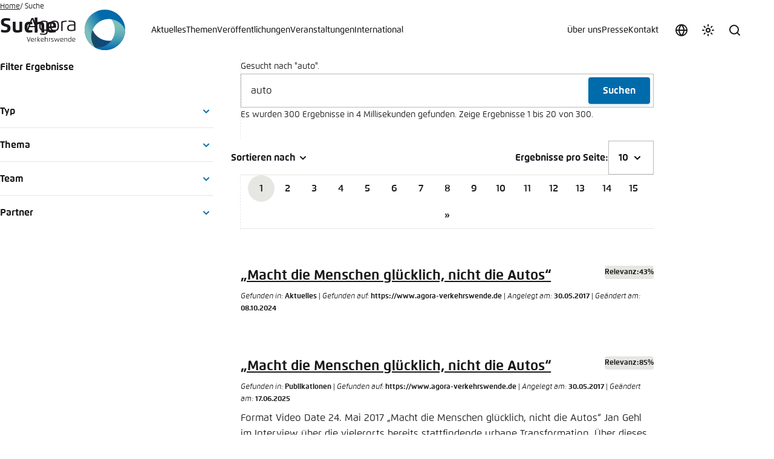

--- FILE ---
content_type: text/html; charset=utf-8
request_url: https://www.agora-verkehrswende.de/suche/?tx_solr%5Bfilter%5D%5B0%5D=mitarbeiter%3ATausendteufel&tx_solr%5Bfilter%5D%5B1%5D=mitarbeiter%3AMeyer&tx_solr%5Bfilter%5D%5B2%5D=mitarbeiter%3ASchade&tx_solr%5Bfilter%5D%5B4%5D=mitarbeiter%3AJohri&tx_solr%5Bfilter%5D%5B5%5D=partner%3ANavigant&tx_solr%5Bq%5D=auto&tx_solr%5Bsort%5D=title+desc
body_size: 36325
content:
<!DOCTYPE html>
<html xmlns:og = "http://opengraphprotocol.org/schema/" xml:lang="de-DE" lang="de-DE" data-color-scheme="light">
<head>

<meta charset="utf-8">
<!-- 
	This website is powered by TYPO3 - inspiring people to share!
	TYPO3 is a free open source Content Management Framework initially created by Kasper Skaarhoj and licensed under GNU/GPL.
	TYPO3 is copyright 1998-2025 of Kasper Skaarhoj. Extensions are copyright of their respective owners.
	Information and contribution at https://typo3.org/
-->



<title>Suche</title>
<meta name="generator" content="TYPO3 CMS">
<meta property="og:type" content="website">
<meta property="og:url" content="https://www.agora-verkehrswende.de/suche?tx_solr%5Bfilter%5D%5B26%5D=partners%3ADeutsches+Institut+f%C3%BCr+Urbanistik&amp;tx_solr%5Bfilter%5D%5B38%5D=employees%3AFriedrich&amp;tx_solr%5Bfilter%5D%5B39%5D=topics%3AMobilit%C3%A4t+in+Stadt+und+Land">
<meta property="og:title" content="Suche">
<meta property="og:image" content="https://www.agora-verkehrswende.de/_assets/e9531a44b33bb0f267a66a9ebbfcd08d/Images/Layout/agora-verkehr-share.jpg">
<meta name="twitter:card" content="summary">
<meta name="twitter:title" content="Suche">
<meta name="twitter:image" content="https://www.agora-verkehrswende.de/_assets/e9531a44b33bb0f267a66a9ebbfcd08d/Images/Layout/agora-verkehr-share.jpg">
<meta name="twitter:site" content="@AgoraVW">
<meta name="title" content="Suche">


<link rel="stylesheet" href="/typo3temp/assets/compressed/merged-9de37826ff3082591ef7068c747bbd73-7890c8740dd4a2739fecb2f8f0c6c09a.css?1760672622" media="all">
<link media="all" href="/_assets/606533454d56bfad94991f2203f6692b/Css/teasers.css?1760672621" rel="stylesheet" >






            <meta name="viewport" content="width=device-width, initial-scale=1.0, viewport-fit=cover">
            <script type="text/javascript">
                var toggle = document.querySelector('[data-color-scheme-menu-toggle]'),toggles = document.querySelectorAll('[data-color-scheme-toggle]');
                var storedScheme = localStorage.getItem('color-scheme');
                if (storedScheme) document.documentElement.dataset.colorScheme = storedScheme;
                var preference = document.documentElement.dataset.colorScheme;
                if (preference) toggles.forEach(function (t) { t.setAttribute('aria-checked', t.dataset.colorSchemeToggle == preference) });
            </script><meta name="revisit-after" content="7 days">
            <meta name="theme-color" content="#383838" media="(prefers-color-scheme: dark)">
            <meta name="theme-color" content="#ffffff" media="(prefers-color-scheme: light)">
            <meta name="msapplication-config" content="/_assets/e7912e1efefc234aee4e3d168b6207b8/Icons/browserconfig.xml" />
            <link rel="apple-touch-icon" sizes="180x180" href="/_assets/e7912e1efefc234aee4e3d168b6207b8/Icons/apple-touch-icon.png">
            <link rel="icon" type="image/png" sizes="32x32" href="/_assets/e7912e1efefc234aee4e3d168b6207b8/Icons/favicon-32x32.png">
            <link rel="icon" type="image/png" sizes="16x16" href="/_assets/e7912e1efefc234aee4e3d168b6207b8/Icons/favicon-16x16.png">
            <link rel="manifest" href="/_assets/e7912e1efefc234aee4e3d168b6207b8/Icons/site.webmanifest">
            <meta name="msapplication-TileColor" content="#ffffff">
<link rel="preload" href="/_assets/e9531a44b33bb0f267a66a9ebbfcd08d/Fonts/232C07_4_0.woff"
      as="font" type="font/woff" crossorigin="anonymous">
<link rel="preload" href="/_assets/e9531a44b33bb0f267a66a9ebbfcd08d/Fonts/232C07_2_0.woff"
      as="font" type="font/woff" crossorigin="anonymous">
<link rel="preload" href="/_assets/e9531a44b33bb0f267a66a9ebbfcd08d/Fonts/232C07_3_0.woff"
      as="font" type="font/woff" crossorigin="anonymous">
<style media="screen">
@font-face {
    font-family: Flexo;
    src: url("/_assets/e9531a44b33bb0f267a66a9ebbfcd08d/Fonts/232C07_4_0.eot");
    src: url("/_assets/e9531a44b33bb0f267a66a9ebbfcd08d/Fonts/232C07_4_0.eot?#iefix") format('embedded-opentype'),
    url("/_assets/e9531a44b33bb0f267a66a9ebbfcd08d/Fonts/232C07_4_0.woff") format('woff'),
    url("/_assets/e9531a44b33bb0f267a66a9ebbfcd08d/Fonts/232C07_4_0.ttf") format('truetype');
    font-weight: 400;
    font-style: normal;
    font-display: swap
}
@font-face {
    font-family: Flexo;
    src: url("/_assets/e9531a44b33bb0f267a66a9ebbfcd08d/Fonts/232C07_A_0.eot");
    src: url("/_assets/e9531a44b33bb0f267a66a9ebbfcd08d/Fonts/232C07_A_0.eot?#iefix") format('embedded-opentype'),
    url("/_assets/e9531a44b33bb0f267a66a9ebbfcd08d/Fonts/232C07_A_0.woff") format('woff'),
    url("/_assets/e9531a44b33bb0f267a66a9ebbfcd08d/Fonts/232C07_A_0.ttf") format('truetype');
    font-weight: 400;
    font-style: italic;
    font-display: swap
}
@font-face {
    font-family: Flexo;

    src: url("/_assets/e9531a44b33bb0f267a66a9ebbfcd08d/Fonts/232C07_2_0.eot");
    src: url("/_assets/e9531a44b33bb0f267a66a9ebbfcd08d/Fonts/232C07_2_0.eot?#iefix") format('embedded-opentype'),
    url("/_assets/e9531a44b33bb0f267a66a9ebbfcd08d/Fonts/232C07_2_0.woff") format('woff'),
    url("/_assets/e9531a44b33bb0f267a66a9ebbfcd08d/Fonts/232C07_2_0.ttf") format('truetype');
    font-weight: 500;
    font-style: normal;
    font-display: swap
}
@font-face {
    font-family: Flexo;
    src: url("/_assets/e9531a44b33bb0f267a66a9ebbfcd08d/Fonts/232C07_B_0.eot");
    src: url("/_assets/e9531a44b33bb0f267a66a9ebbfcd08d/Fonts/232C07_B_0.eot?#iefix") format('embedded-opentype'),
    url("/_assets/e9531a44b33bb0f267a66a9ebbfcd08d/Fonts/232C07_B_0.woff") format('woff'),
    url("/_assets/e9531a44b33bb0f267a66a9ebbfcd08d/Fonts/232C07_B_0.ttf") format('truetype');
    font-weight: 500;
    font-style: italic;
    font-display: swap
}
@font-face {
    font-family: Flexo;
    src: url("/_assets/e9531a44b33bb0f267a66a9ebbfcd08d/Fonts/232C07_5_0.eot");
    src: url("/_assets/e9531a44b33bb0f267a66a9ebbfcd08d/Fonts/232C07_5_0.eot?#iefix") format('embedded-opentype'),
    url("/_assets/e9531a44b33bb0f267a66a9ebbfcd08d/Fonts/232C07_5_0.woff") format('woff'),
    url("/_assets/e9531a44b33bb0f267a66a9ebbfcd08d/Fonts/232C07_5_0.ttf") format('truetype');
    font-weight: 600;
    font-style: normal;
    font-display: swap
}
@font-face {
    font-family: Flexo;
    src: url("/_assets/e9531a44b33bb0f267a66a9ebbfcd08d/Fonts/232C07_0_0.eot");
    src: url("/_assets/e9531a44b33bb0f267a66a9ebbfcd08d/Fonts/232C07_0_0.eot?#iefix") format('embedded-opentype'),
    url("/_assets/e9531a44b33bb0f267a66a9ebbfcd08d/Fonts/232C07_0_0.woff") format('woff'),
    url("/_assets/e9531a44b33bb0f267a66a9ebbfcd08d/Fonts/232C07_0_0.ttf") format('truetype');
    font-weight: 600;
    font-style: italic;
    font-display: swap
}
@font-face {
    font-family: Flexo;
    src: url("/_assets/e9531a44b33bb0f267a66a9ebbfcd08d/Fonts/232C07_3_0.eot");
    src: url("/_assets/e9531a44b33bb0f267a66a9ebbfcd08d/Fonts/232C07_3_0.eot?#iefix") format('embedded-opentype'),
    url("/_assets/e9531a44b33bb0f267a66a9ebbfcd08d/Fonts/232C07_3_0.woff") format('woff'),
    url("/_assets/e9531a44b33bb0f267a66a9ebbfcd08d/Fonts/232C07_3_0.ttf") format('truetype');
    font-weight: 700;
    font-style: normal;
    font-display: swap
}
@font-face {
    font-family: Flexo;
    src: url("/_assets/e9531a44b33bb0f267a66a9ebbfcd08d/Fonts/232C07_8_0.eot");
    src: url("/_assets/e9531a44b33bb0f267a66a9ebbfcd08d/Fonts/232C07_8_0.eot?#iefix") format('embedded-opentype'),
    url("/_assets/e9531a44b33bb0f267a66a9ebbfcd08d/Fonts/232C07_8_0.woff") format('woff'),
    url("/_assets/e9531a44b33bb0f267a66a9ebbfcd08d/Fonts/232C07_8_0.ttf") format('truetype');
    font-weight: 700;
    font-style: italic;
    font-display: swap
}
@font-face {
    font-family: Flexo;
    src: url("/_assets/e9531a44b33bb0f267a66a9ebbfcd08d/Fonts/232C07_1_0.eot");
    src: url("/_assets/e9531a44b33bb0f267a66a9ebbfcd08d/Fonts/232C07_1_0.eot?#iefix") format('embedded-opentype'),
    url("/_assets/e9531a44b33bb0f267a66a9ebbfcd08d/Fonts/232C07_1_0.woff") format('woff'),
    url("/_assets/e9531a44b33bb0f267a66a9ebbfcd08d/Fonts/232C07_1_0.ttf") format('truetype');
    font-weight: 800;
    font-style: normal;
    font-display: swap
}
@font-face {
    font-family: Flexo;
    src: url("/_assets/e9531a44b33bb0f267a66a9ebbfcd08d/Fonts/232C07_6_0.eot");
    src: url("/_assets/e9531a44b33bb0f267a66a9ebbfcd08d/Fonts/232C07_6_0.eot?#iefix") format('embedded-opentype'),
    url("/_assets/e9531a44b33bb0f267a66a9ebbfcd08d/Fonts/232C07_6_0.woff") format('woff'),
    url("/_assets/e9531a44b33bb0f267a66a9ebbfcd08d/Fonts/232C07_6_0.ttf") format('truetype');
    font-weight: 800;
    font-style: italic;
    font-display: swap
}
@font-face {
    font-family: Flexo;
    src: url("/_assets/e9531a44b33bb0f267a66a9ebbfcd08d/Fonts/232C07_C_0.eot");
    src: url("/_assets/e9531a44b33bb0f267a66a9ebbfcd08d/Fonts/232C07_C_0.eot?#iefix") format('embedded-opentype'),
    url("/_assets/e9531a44b33bb0f267a66a9ebbfcd08d/Fonts/232C07_C_0.woff") format('woff'),
    url("/_assets/e9531a44b33bb0f267a66a9ebbfcd08d/Fonts/232C07_C_0.ttf") format('truetype');
    font-weight: 900;
    font-style: normal;
    font-display: swap
}
@font-face {
    font-family: Flexo;
    src: url("/_assets/e9531a44b33bb0f267a66a9ebbfcd08d/Fonts/232C07_E_0.eot");
    src: url("/_assets/e9531a44b33bb0f267a66a9ebbfcd08d/Fonts/232C07_E_0.eot?#iefix") format('embedded-opentype'),
    url("/_assets/e9531a44b33bb0f267a66a9ebbfcd08d/Fonts/232C07_E_0.woff") format('woff'),
    url("/_assets/e9531a44b33bb0f267a66a9ebbfcd08d/Fonts/232C07_E_0.ttf") format('truetype');
    font-weight: 900;
    font-style: italic;
    font-display: swap
}
</style>
            <!-- Matomo -->
            <script type="text/javascript">
              var _paq = window._paq = window._paq || [];
              /* tracker methods like "setCustomDimension" should be called before "trackPageView" */
              _paq.push(['trackPageView']);
              _paq.push(['enableLinkTracking']);
              (function() {
                var u="//matomo.agora-energiewende.de/";
                _paq.push(['setTrackerUrl', u+'matomo.php']);
                _paq.push(['setSiteId', '2']);
                var d=document, g=d.createElement('script'), s=d.getElementsByTagName('script')[0];
                g.type='text/javascript'; g.async=true; g.src=u+'matomo.js'; s.parentNode.insertBefore(g,s);
              })();
            </script>
            <!-- End Matomo Code -->
<link rel="canonical" href="https://www.agora-verkehrswende.de/suche"/>

<!-- This site is optimized with the Yoast SEO for TYPO3 plugin - https://yoast.com/typo3-extensions-seo/ -->
<script type="application/ld+json">[{"@context":"https:\/\/www.schema.org","@type":"BreadcrumbList","itemListElement":[{"@type":"ListItem","position":1,"item":{"@id":"https:\/\/www.agora-verkehrswende.de\/","name":"Home"}},{"@type":"ListItem","position":2,"item":{"@id":"https:\/\/www.agora-verkehrswende.de\/suche","name":"Suche"}}]}]</script>
</head>
<body class="template-homepage">


        <a href="#site-main" class="screen-reader-text">Zum Hauptinhalt gehen</a>
        
    <header id="site-header" class="site-header" data-site-header>
        <a class="site-header__logo-link" title="Zurück zur Startseite" rel="home" href="/">
            <figure class="site-header__logo">
                <svg class="site-header__logo-name" aria-label="Agora Verkehrswende Logo Name" xmlns="http://www.w3.org/2000/svg" width="97" height="68" viewBox="0 0 97 68">
                    <path d="M47.12299,35.47192c5.42334,0,7.37695-2.46521,7.37695-8.63367,0-6.19812-1.95361-8.62372-7.37695-8.62372-5.41467,0-7.37817,2.34161-7.37817,8.62372,0,6.29327,1.9635,8.63367,7.37817,8.63367ZM47.12299,20.14838c3.8689,0,5.07617,1.58417,5.07617,6.68988,0,5.11566-1.23816,6.69861-5.07617,6.69861-3.78235,0-5.06866-1.37659-5.06866-6.69861,0-5.33185,1.28632-6.68988,5.06866-6.68988Z"></path>
                    <path d="M60.58807,23.57489c0-.79327.02228-1.69781.06921-2.48993,1.138-.52264,4.0307-1.02057,6.54285-1.09845v-1.80414c-2.69128.05939-6.9519.5116-8.79919,1.48779-.06677.92303-.09644,1.77936-.09644,2.76544v12.80646h2.28357v-11.66718Z"></path>
                    <path d="M70.2077,18.14038v1.80786c9.5332-.22119,9.29962,1.09106,9.29962,4.17896v.30774c-2.74689,0-5.1947.0506-7.21259.47815-2.96808.63391-4.19135,2.62463-4.19135,5.53705,0,3.64276,2.04626,5.02179,6.54163,5.02179,2.68506,0,4.6239-.34357,7.02228-1.19366,0,0,.09515-.9552.09515-3.02124v-7.49677c0-4.16174-.56348-5.8324-11.55475-5.61987ZM79.50732,30.20795c0,.79205-.06171,2.79138-.06171,2.79138-1.69415.47943-3.09045.60419-4.55347.60419-3.15961,0-4.51758-.61908-4.51758-3.20776,0-2.323.8056-3.41162,2.72217-3.80212,1.76575-.35834,4.01465-.43988,6.41058-.43988v4.0542Z"></path>
                    <path d="M5.77386,28.91913h9.39728l2.26373,6.32788h2.58752l-7.72174-21.20532c-.56714-.19031-1.10834-.23969-1.7608-.23969-.58569,0-1.06891.08398-1.66815.25208L1.03137,35.24701h2.48126l2.26123-6.32788ZM10.48303,15.81738l3.9986,11.17285H6.47577l4.00726-11.17285Z"></path>
                    <path d="M28.93768,35.09503c1.59778,0,3.15222-.24219,4.6449-.63391v1.3988c0,2.75549-.93536,3.88367-4.57446,3.88367-1.93628,0-3.92572-.23846-5.71991-.5116l-.20386,1.82135c1.90912.3139,3.98749.60309,6.37231.60309,3.58093,0,6.41064-.90948,6.41064-5.10211v-14.11871c0-.98608-.04071-1.94623-.0976-2.87048-1.84857-.97125-4.1889-1.35059-6.31305-1.35059-5.28864,0-7.57465,2.06854-7.57465,8.44458,0,6.34021,2.07715,8.43591,7.05566,8.43591ZM29.45667,20.11377c1.30737,0,2.9187.23602,4.0567.7525.04199.80322.06921,1.84735.06921,2.6394v9.02777c-1.04541.36206-2.62579.66235-3.91461.66235-4.62512,0-5.47278-1.93262-5.47278-6.53668,0-4.36938,1.13312-6.54535,5.26147-6.54535Z"></path>
                    <path d="M4.47931,51.97845l-2.30139-6.83649h-.92249l2.55133,7.36017c.14545.41577.35486.59491.66577.59491.31427,0,.51031-.17584.65558-.59491l2.56842-7.36017h-.8855l-2.33173,6.83649Z"></path>
                    <path d="M10.69061,46.91602c-1.97693,0-2.63251.90582-2.63251,3.08875,0,1.78442.52045,3.09229,2.4906,3.09229,1.13879,0,1.83167-.09467,2.52094-.19952l-.07428-.66229c-.61841.08447-1.34155.16895-2.12567.16895-1.51727,0-1.88898-.63184-1.99036-1.86536l1.42603-.0575c.84143-.03387,2.26764-.16895,2.95691-.284.01019-.17889.01697-.40204.01697-.57098,0-1.64575-.55078-2.71033-2.58862-2.71033ZM12.43774,49.677c-.5542.07098-1.4599.14197-1.98712.16565l-1.59167.07428c0-1.55438.31769-2.33173,1.83167-2.33173,1.31458,0,1.76062.6488,1.76062,1.66943,0,.12494-.0033.30072-.01349.42236Z"></path>
                    <path d="M14.81921,47.39941c-.02368.33105-.03375.67584-.03375,1.02722v4.58923h.81781v-4.1803c0-.284.00671-.66235.02368-.94629.40887-.18579.98676-.27356,1.44971-.27356.18243,0,.34467.00659.49335.02368l.06757-.69617c-.17572-.02039-.36157-.02722-.56091-.02722-.75702,0-1.59503.13531-2.25745.4834Z"></path>
                    <polygon points="23.3161 46.99719 22.32605 46.99719 19.70703 49.76837 19.70703 44.6723 18.89258 44.6723 18.89258 53.01587 19.70703 53.01587 19.70703 50.17725 22.42059 53.01587 23.49194 53.01587 20.49774 49.93732 23.3161 46.99719"></polygon>
                    <path d="M27.02423,46.91602c-1.97693,0-2.63251.90582-2.63251,3.08875,0,1.78442.52045,3.09229,2.49066,3.09229,1.13879,0,1.8316-.09467,2.52094-.19952l-.07434-.66229c-.61841.08447-1.34155.16895-2.12561.16895-1.51727,0-1.88904-.63184-1.99042-1.86536l1.42603-.0575c.84149-.03387,2.26764-.16895,2.95697-.284.01013-.17889.01691-.40204.01691-.57098,0-1.64575-.55078-2.71033-2.58862-2.71033ZM28.77136,49.677c-.55414.07098-1.45984.14197-1.98706.16565l-1.59174.07428c0-1.55438.31769-2.33173,1.83167-2.33173,1.31458,0,1.76062.6488,1.76062,1.66943,0,.12494-.0033.30072-.01349.42236Z"></path>
                    <path d="M33.68066,46.91602c-.65576.00354-1.21667.1015-1.75061.25012v-2.49384h-.81781v8.34357h.81781v-5.14008c.46637-.16895,1.03406-.26361,1.50391-.26361,1.53076,0,1.75049.48676,1.75049,1.62561v3.77808h.81775v-3.94727c0-1.27399-.26691-2.16278-2.32153-2.15259Z"></path>
                    <path d="M37.91949,47.39941c-.02362.33105-.03369.67584-.03369,1.02722v4.58923h.81775v-4.1803c0-.284.00677-.66235.02368-.94629.40894-.18579.98676-.27356,1.44971-.27356.18243,0,.34467.00659.49341.02368l.06757-.69617c-.17572-.02039-.36157-.02722-.56097-.02722-.75696,0-1.59497.13531-2.25745.4834Z"></path>
                    <path d="M43.79846,49.60956c-.86511-.26715-1.48352-.35492-1.48352-1.15924,0-.828.94281-.84479,1.63226-.84479.55084,0,1.05774.06744,1.5072.14532l.08105-.63538c-.64209-.13177-1.20306-.19946-1.96002-.19946-1.2132,0-2.0816.35492-2.0816,1.61212,0,1.23663.93939,1.45978,1.88556,1.74377.93951.2804,1.47351.41553,1.47351,1.17932,0,.94275-1.04095.94275-1.74719.94275-.50012,0-1.05438-.06079-1.54779-.14197l-.08105.64551c.63525.13867,1.27063.19952,1.91614.19952,1.31116,0,2.29791-.36517,2.29791-1.69312,0-1.11194-.68256-1.41931-1.89246-1.79437Z"></path>
                    <path d="M53.27588,52.10675l-1.52405-4.06531c-.14197-.37506-.3042-.56769-.59473-.56769-.28058,0-.42926.18927-.57788.56769l-1.59167,4.07214-1.32812-5.11639h-.84155l1.50049,5.50494c.10809.40228.32111.59491.6286.59491.30408,0,.46625-.20282.6217-.59137l1.57825-3.97089,1.5174,3.97089c.14856.38855.3244.59137.62848.59137.29742,0,.50354-.18933.61511-.59137l1.53418-5.50848h-.81104l-1.35516,5.10956Z"></path>
                    <path d="M59.13568,46.91602c-1.97693,0-2.63257.90582-2.63257,3.08875,0,1.78442.52051,3.09229,2.49066,3.09229,1.13879,0,1.83167-.09467,2.52094-.19952l-.07428-.66229c-.61841.08447-1.34155.16895-2.12567.16895-1.51727,0-1.88898-.63184-1.99042-1.86536l1.42609-.0575c.84143-.03387,2.26764-.16895,2.95691-.284.01019-.17889.01691-.40204.01691-.57098,0-1.64575-.55072-2.71033-2.58856-2.71033ZM60.88281,49.677c-.5542.07098-1.4599.14197-1.98712.16565l-1.59167.07428c0-1.55438.31769-2.33173,1.83167-2.33173,1.31458,0,1.76062.6488,1.76062,1.66943,0,.12494-.0033.30072-.01349.42236Z"></path>
                    <path d="M65.98126,46.91602c-1.08142,0-2.03442.20612-2.7171.50354-.02026.3313-.03046.67603-.03046,1.02747v4.56885h.81781v-4.17346c0-.28394.0069-.659.02368-.94299.37518-.16895,1.13214-.29388,1.63226-.29388,1.51056,0,1.71332.51349,1.71332,1.64911v3.76123h.82123v-3.90985c0-1.22009-.20953-2.19-2.26074-2.19Z"></path>
                    <path d="M73.90814,47.14246c-.53387-.13843-1.09161-.22644-1.66614-.22644-1.79437,0-2.52435.78748-2.52435,3.08875,0,2.34546.80432,3.09229,2.71368,3.09229.76025,0,1.59839-.13538,2.26074-.48322.02032-.3313.03381-.67609.03381-1.02747v-6.91406h-.81775v2.47015ZM73.90814,51.20111c0,.284-.01019.65906-.02368.94629-.40887.18579-.98676.27026-1.45312.27026-1.49365,0-1.88574-.79742-1.88574-2.4129,0-1.68628.28729-2.40942,1.96002-2.40942.46307,0,1.02747.10815,1.40253.23663v3.36914Z"></path>
                    <path d="M78.95569,46.91602c-1.97681,0-2.63251.90582-2.63251,3.08875,0,1.78442.52032,3.09229,2.49054,3.09229,1.13885,0,1.83173-.09467,2.52106-.19952l-.07434-.66229c-.61829.08447-1.34167.16895-2.12561.16895-1.51727,0-1.88904-.63184-1.99054-1.86536l1.42615-.0575c.84149-.03387,2.26764-.16895,2.95697-.284.01013-.17889.01703-.40204.01703-.57098,0-1.64575-.5509-2.71033-2.58875-2.71033ZM80.70294,49.677c-.55438.07098-1.46002.14197-1.98718.16565l-1.59161.07428c0-1.55438.31757-2.33173,1.83154-2.33173,1.3147,0,1.76074.6488,1.76074,1.66943,0,.12494-.00354.30072-.01349.42236Z"></path>
                </svg>
                <img class="site-header__logo-icon" src="/_assets/e9531a44b33bb0f267a66a9ebbfcd08d/Images/Layout/logo-agora-verkehrswende-icon.svg" width="68" height="68" alt="" />
            </figure>
        </a>
        <button type="button" class="button button--icon site-header__nav-toggle" data-nav-toggle>
            <span class="site-header__nav-toggle-label">Menü</span>
            <svg aria-hidden="true" focusable="false" class="icon">
                <use xlink:href="#menu" />
            </svg>
        </button>
        <div class="site-header__nav-container" data-nav-container>

            <button type="button" class="locale-toggle" data-modal-toggle="locale456" title="Sprache auswählen" aria-label="Sprache auswählen">
                <svg aria-hidden="true" focusable="false" class="icon locale-toggle__icon">
                    <use xlink:href="#globe"/>
                </svg>

                <span class="locale-toggle__label">Sprache auswählen</span>
            </button>
            
            <div class="color-scheme-switch">
                <button class="color-scheme-toggle" data-color-scheme-menu-toggle data-modal-toggle="color789" title="Farbschema anpassen" aria-label="Farbschema anpassen">
                    <svg class="icon color-scheme-toggle-icon color-scheme-toggle-icon--default" aria-hidden="true" focusable="false">
                        <use xlink:href="#theme"/>
                    </svg>

                    <svg class="icon color-scheme-toggle-icon color-scheme-toggle-icon--dark" aria-hidden="true" focusable="false">
                        <use xlink:href="#moon"/>
                    </svg>

                    <svg class="icon color-scheme-toggle-icon color-scheme-toggle-icon--light" aria-hidden="true" focusable="false">
                        <use xlink:href="#sun"/>
                    </svg>

                    <span>Farbschema anpassen</span>
                </button>
            </div>
            <div class="search-form-container" data-search-form-container>
                <button class="search-form-toggle" type="button" data-search-form-toggle>
                    <span class="search-form-toggle__label">Suche</span>
                    <svg class="icon search-form-toggle__icon" aria-hidden="true" focusable="false">
                        <use xlink:href="#search" />
                    </svg>
                </button>
                <form class="search-form" method="get" autocomplete="off" action="/suche" data-search-form>
                    <div class="search-form__inner-container">
                        <label class="search-form__input-label">
                            <span class="screen-reader-text">Suche</span>
                            <input class="search-form__input" type="search" name="q" placeholder="Suche" required>
                        </label>
                        <button type="submit" class="search-form__submit">
                            <span class="search-form__submit-label">Suchen</span>
                            <svg class="icon search-form__submit-icon" aria-hidden="true" focusable="false">
                                <use xlink:href="#search" />
                            </svg>
                        </button>
                    </div>
                </form>
            </div>
            <nav class="nav-header nav-header--primary" data-nav="primary">
                <ul class="nav-header__menu">
                    <li class="nav-header__item"><a href="/aktuelles" class="nav-header__link">Aktuelles</a></li><li class="nav-header__item"><a href="/themen" class="nav-header__link">Themen</a></li><li class="nav-header__item"><a href="/veroeffentlichungen" class="nav-header__link">Veröffentlichungen</a></li><li class="nav-header__item"><a href="/veranstaltungen" class="nav-header__link">Veranstaltungen</a></li><li class="nav-header__item nav-header__item--has-children" data-nav-has-children><a href="" class="nav-header__link">International</a><ul class="nav-header__sub-menu" data-nav-sub-menu><li class="nav-header__sub-main">

<div class="nav-header__sub-main-inner">
    <strong class="nav-header__sub-main-title">International</strong>
    
        <div class="nav-header__sub-main-description">
            <p>Agora Verkehrswende beobachtet Entwicklungen in anderen Ländern und Regionen und sucht den internationalen Austausch, um Anregungen für den Weg zur Klimaneutralität in Deutschland zu gewinnen und Erfahrungen aus Deutschland weiterzugeben.</p>
        </div>
    

    
        <p class="nav-header__sub-main-more">
            <a href="/international" target="Verkehrswende/Header/Über" title="Verkehrswende/[89]" class="uns/Agora nav-header__sub-main-more-link">
                Mehr erfahren
                <svg aria-hidden="true" focusable="false" class="icon"><use xlink:href="#arrow-forward" /></svg>
            </a>
        </p>
    
</div>



    <ul class="nav-header__sub-main-links">
        
            <li class="nav-header__sub-item">
                <a href="/international/laender-und-regionen" class="nav-header__sub-link">Länder und Regionen</a>
            </li>
        
            <li class="nav-header__sub-item">
                <a href="/international#c163" class="nav-header__sub-link">Netzwerke und Partner</a>
            </li>
        
            <li class="nav-header__sub-item">
                <a href="https://www.agora-verkehrswende.org/international/fellows" class="nav-header__sub-link">Fellows</a>
            </li>
        
    </ul>
</li>
    <li class="nav-header__sub-aside">
        <strong class="nav-header__sub-aside-title">
            Newsletter
        </strong>

        <p class="nav-header__sub-aside-description">
            Geben Sie Ihre E-Mail-Adresse ein, um unseren Newsletter zu erhalten.
        </p>

        <form action="/kontakt/newsletter" class="nav-header__form" data-form-validate novalidate>
            <div class="nav-header__form-input-container" data-fv-input-container>
                <input class="nav-header__form-input"
                       id="newsletter-email-115"
                       name="newsletter-email"
                       type="email"
                       placeholder="Ihre E-Mail-Adresse"
                       required
                       data-fv-not-empty="true"
                       data-fv-not-empty___message="Bitte tragen Sie eine E-Mail-Adresse ein."
                       data-fv-email-address___message="Bitte tragen Sie eine gültige E-Mail-Adresse ein.">

                <label class="screen-reader-text" for="newsletter-email-115">
                    E-Mail-Adresse
                </label>
            </div>

            <button type="submit" title="Anmelden" class="nav-header__form-submit">
                <span class="screen-reader-text">Abonnieren</span>

                <svg aria-hidden="true" focusable="false" class="icon nav-header__form-submit-icon">
                    <use xlink:href="#arrow-forward"/>
                </svg>
            </button>
        </form>
    </li>

</ul></li>
                </ul>
            </nav>
            <nav class="nav-header nav-header--secondary" data-nav="secondary">
                <ul class="nav-header__menu">
                    <li class="nav-header__item nav-header__item--has-children" data-nav-has-children><a href="" class="nav-header__link">Über uns</a><ul class="nav-header__sub-menu" data-nav-sub-menu><li class="nav-header__sub-main">

<div class="nav-header__sub-main-inner">
    <strong class="nav-header__sub-main-title">Agora Verkehrswende</strong>
    
        <div class="nav-header__sub-main-description">
            <p>Agora Verkehrswende setzt sich für Klimaneutralität im Verkehr ein – wissenschaftlich fundiert, überparteilich, gemeinnützig und lösungsorientiert.</p>
        </div>
    

    
        <p class="nav-header__sub-main-more">
            <a href="/ueber-uns/agora-verkehrswende" class="nav-header__sub-main-more-link">
                Mehr erfahren
                <svg aria-hidden="true" focusable="false" class="icon"><use xlink:href="#arrow-forward" /></svg>
            </a>
        </p>
    
</div>



    <ul class="nav-header__sub-main-links">
        
            <li class="nav-header__sub-item">
                <a href="/ueber-uns/agora-verkehrswende" class="nav-header__sub-link">Agora Verkehrswende</a>
            </li>
        
            <li class="nav-header__sub-item">
                <a href="/ueber-uns/team" class="nav-header__sub-link">Team</a>
            </li>
        
            <li class="nav-header__sub-item">
                <a href="/ueber-uns/rat" class="nav-header__sub-link">Rat</a>
            </li>
        
            <li class="nav-header__sub-item">
                <a href="/ueber-uns/staedtenetzwerk" class="nav-header__sub-link">Städtenetzwerk</a>
            </li>
        
            <li class="nav-header__sub-item">
                <a href="https://www.agora-thinktanks.org/" class="nav-header__sub-link">Agora Think Tanks</a>
            </li>
        
            <li class="nav-header__sub-item">
                <a href="/ueber-uns/partner" class="nav-header__sub-link">Partner</a>
            </li>
        
            <li class="nav-header__sub-item">
                <a href="/ueber-uns/transparenz" class="nav-header__sub-link">Transparenz</a>
            </li>
        
            <li class="nav-header__sub-item">
                <a href="/ueber-uns/karriere" class="nav-header__sub-link">Karriere</a>
            </li>
        
    </ul>
</li>
    <li class="nav-header__sub-aside">
        <strong class="nav-header__sub-aside-title">
            Newsletter
        </strong>

        <p class="nav-header__sub-aside-description">
            Geben Sie Ihre E-Mail-Adresse ein, um unseren Newsletter zu erhalten.
        </p>

        <form action="/kontakt/newsletter" class="nav-header__form" data-form-validate novalidate>
            <div class="nav-header__form-input-container" data-fv-input-container>
                <input class="nav-header__form-input"
                       id="newsletter-email-85"
                       name="newsletter-email"
                       type="email"
                       placeholder="Ihre E-Mail-Adresse"
                       required
                       data-fv-not-empty="true"
                       data-fv-not-empty___message="Bitte tragen Sie eine E-Mail-Adresse ein."
                       data-fv-email-address___message="Bitte tragen Sie eine gültige E-Mail-Adresse ein.">

                <label class="screen-reader-text" for="newsletter-email-85">
                    E-Mail-Adresse
                </label>
            </div>

            <button type="submit" title="Anmelden" class="nav-header__form-submit">
                <span class="screen-reader-text">Abonnieren</span>

                <svg aria-hidden="true" focusable="false" class="icon nav-header__form-submit-icon">
                    <use xlink:href="#arrow-forward"/>
                </svg>
            </button>
        </form>
    </li>

</ul></li><li class="nav-header__item nav-header__item--has-children" data-nav-has-children><a href="" class="nav-header__link">Presse</a><ul class="nav-header__sub-menu" data-nav-sub-menu><li class="nav-header__sub-main">

<div class="nav-header__sub-main-inner">
    <strong class="nav-header__sub-main-title">Pressebereich</strong>
    
        <div class="nav-header__sub-main-description">
            <p>Unser Pressebereich bietet aktuelle Pressemitteilungen, Kontaktinformationen und weiterführendes Pressematerial für Journalist:innen.</p>
        </div>
    

    
        <p class="nav-header__sub-main-more">
            <a href="/presse" class="nav-header__sub-main-more-link">
                Zur Übersicht
                <svg aria-hidden="true" focusable="false" class="icon"><use xlink:href="#arrow-forward" /></svg>
            </a>
        </p>
    
</div>



    <ul class="nav-header__sub-main-links">
        
            <li class="nav-header__sub-item">
                <a href="/presse#c66" class="nav-header__sub-link">Pressekontakt</a>
            </li>
        
            <li class="nav-header__sub-item">
                <a href="/presse/pressemitteilungen" class="nav-header__sub-link">Pressemitteilungen</a>
            </li>
        
            <li class="nav-header__sub-item">
                <a href="/presse#c61" class="nav-header__sub-link">Pressematerial</a>
            </li>
        
            <li class="nav-header__sub-item">
                <a href="/presse#c63" class="nav-header__sub-link">Verwendungshinweise</a>
            </li>
        
            <li class="nav-header__sub-item">
                <a href="/presse/agora-in-den-medien" class="nav-header__sub-link">Medienspiegel</a>
            </li>
        
            <li class="nav-header__sub-item">
                <a href="/presse#c65" class="nav-header__sub-link">Presseverteiler</a>
            </li>
        
    </ul>
</li>
    <li class="nav-header__sub-aside">
        <strong class="nav-header__sub-aside-title">
            Newsletter
        </strong>

        <p class="nav-header__sub-aside-description">
            Geben Sie Ihre E-Mail-Adresse ein, um unseren Newsletter zu erhalten.
        </p>

        <form action="/kontakt/newsletter" class="nav-header__form" data-form-validate novalidate>
            <div class="nav-header__form-input-container" data-fv-input-container>
                <input class="nav-header__form-input"
                       id="newsletter-email-84"
                       name="newsletter-email"
                       type="email"
                       placeholder="Ihre E-Mail-Adresse"
                       required
                       data-fv-not-empty="true"
                       data-fv-not-empty___message="Bitte tragen Sie eine E-Mail-Adresse ein."
                       data-fv-email-address___message="Bitte tragen Sie eine gültige E-Mail-Adresse ein.">

                <label class="screen-reader-text" for="newsletter-email-84">
                    E-Mail-Adresse
                </label>
            </div>

            <button type="submit" title="Anmelden" class="nav-header__form-submit">
                <span class="screen-reader-text">Abonnieren</span>

                <svg aria-hidden="true" focusable="false" class="icon nav-header__form-submit-icon">
                    <use xlink:href="#arrow-forward"/>
                </svg>
            </button>
        </form>
    </li>

</ul></li><li class="nav-header__item"><a href="/kontakt" class="nav-header__link">Kontakt</a></li>
                </ul>
            </nav>
        </div>
    </header>


        <main class="site-main" id="site-main">
            <!--TYPO3SEARCH_begin-->
            
                
                
                        


<header class="intro">
  <div class="container container--wider intro__inner-container intro__inner-container--align-end" data-site-header-trigger>
    <div class="intro__main">
      <!--TYPO3SEARCH_end-->
      
      
      <nav class="breadcrumbs" aria-label="Breadcrumbs">
        <div class="breadcrumbs__inner">
          <div class="breadcrumbs__container">
            <ol class="breadcrumbs__items"><li class="breadcrumb"><a href="/" class="breadcrumb__link">Home</a></li><li class="breadcrumb"><span class="breadcrumb__current" aria-current="page">Suche</span></li></ol>
          </div>
        </div>
      </nav>
      
      
      <!--TYPO3SEARCH_begin-->

      

      

      
        <h1 class="intro__title">
          Suche
        </h1>
      

      

      
      

      

      

      

      
    </div>
    
      <div class="intro__aside">
        

        

        

        

        
      </div>
    
  </div>

  
      
    
</header>




                    

            

            
    

    
        
<div class="search-results module module--has-divider-start tx_solr">
	<div class="search-results__inner container container--wider">
		<div id="tx-solr-search-functions" class="search-results__aside">
	
		
			
	<strong class="facets-title" id="searchResultsFilterLabel">Filter Ergebnisse</strong>

	<ul class="facets" aria-labelledby="searchResultsFilterLabel">
		
			
				<li class="facet" id="facet-accordion-type">
					

	

	<button type="button" class="facet__toggle" aria-expanded="false">
		Typ
		<svg aria-hidden="true" focusable="false" class="icon facet__toggle-icon">
			<use xlink:href="#chevron-down"/>
		</svg>
	</button>
	<ul class="facet__options" data-facet-name="type" data-facet-label="Typ" id="facettype">
		
			<li class="facet__option " data-facet-item-value="Publikationen">
				<a class="facet__link solr-ajaxified" href="/suche?tx_solr%5Bfilter%5D%5B0%5D=mitarbeiter%3ATausendteufel&amp;tx_solr%5Bfilter%5D%5B1%5D=mitarbeiter%3AMeyer&amp;tx_solr%5Bfilter%5D%5B2%5D=mitarbeiter%3ASchade&amp;tx_solr%5Bfilter%5D%5B4%5D=mitarbeiter%3AJohri&amp;tx_solr%5Bfilter%5D%5B5%5D=partner%3ANavigant&amp;tx_solr%5Bfilter%5D%5B6%5D=type%3APublikationen&amp;tx_solr%5Bq%5D=auto&amp;tx_solr%5Bsort%5D=title+desc" rel="nofollow">
					Publikationen
					<span class="facet__result-count">
						209
					</span>
				</a>
			</li>
		
			<li class="facet__option " data-facet-item-value="Aktuelles">
				<a class="facet__link solr-ajaxified" href="/suche?tx_solr%5Bfilter%5D%5B0%5D=mitarbeiter%3ATausendteufel&amp;tx_solr%5Bfilter%5D%5B1%5D=mitarbeiter%3AMeyer&amp;tx_solr%5Bfilter%5D%5B2%5D=mitarbeiter%3ASchade&amp;tx_solr%5Bfilter%5D%5B4%5D=mitarbeiter%3AJohri&amp;tx_solr%5Bfilter%5D%5B5%5D=partner%3ANavigant&amp;tx_solr%5Bfilter%5D%5B6%5D=type%3AAktuelles&amp;tx_solr%5Bq%5D=auto&amp;tx_solr%5Bsort%5D=title+desc" rel="nofollow">
					Aktuelles
					<span class="facet__result-count">
						36
					</span>
				</a>
			</li>
		
			<li class="facet__option " data-facet-item-value="Team">
				<a class="facet__link solr-ajaxified" href="/suche?tx_solr%5Bfilter%5D%5B0%5D=mitarbeiter%3ATausendteufel&amp;tx_solr%5Bfilter%5D%5B1%5D=mitarbeiter%3AMeyer&amp;tx_solr%5Bfilter%5D%5B2%5D=mitarbeiter%3ASchade&amp;tx_solr%5Bfilter%5D%5B4%5D=mitarbeiter%3AJohri&amp;tx_solr%5Bfilter%5D%5B5%5D=partner%3ANavigant&amp;tx_solr%5Bfilter%5D%5B6%5D=type%3ATeam&amp;tx_solr%5Bq%5D=auto&amp;tx_solr%5Bsort%5D=title+desc" rel="nofollow">
					Team
					<span class="facet__result-count">
						16
					</span>
				</a>
			</li>
		
			<li class="facet__option " data-facet-item-value="Themen">
				<a class="facet__link solr-ajaxified" href="/suche?tx_solr%5Bfilter%5D%5B0%5D=mitarbeiter%3ATausendteufel&amp;tx_solr%5Bfilter%5D%5B1%5D=mitarbeiter%3AMeyer&amp;tx_solr%5Bfilter%5D%5B2%5D=mitarbeiter%3ASchade&amp;tx_solr%5Bfilter%5D%5B4%5D=mitarbeiter%3AJohri&amp;tx_solr%5Bfilter%5D%5B5%5D=partner%3ANavigant&amp;tx_solr%5Bfilter%5D%5B6%5D=type%3AThemen&amp;tx_solr%5Bq%5D=auto&amp;tx_solr%5Bsort%5D=title+desc" rel="nofollow">
					Themen
					<span class="facet__result-count">
						9
					</span>
				</a>
			</li>
		
			<li class="facet__option " data-facet-item-value="Seiten">
				<a class="facet__link solr-ajaxified" href="/suche?tx_solr%5Bfilter%5D%5B0%5D=mitarbeiter%3ATausendteufel&amp;tx_solr%5Bfilter%5D%5B1%5D=mitarbeiter%3AMeyer&amp;tx_solr%5Bfilter%5D%5B2%5D=mitarbeiter%3ASchade&amp;tx_solr%5Bfilter%5D%5B4%5D=mitarbeiter%3AJohri&amp;tx_solr%5Bfilter%5D%5B5%5D=partner%3ANavigant&amp;tx_solr%5Bfilter%5D%5B6%5D=type%3ASeiten&amp;tx_solr%5Bq%5D=auto&amp;tx_solr%5Bsort%5D=title+desc" rel="nofollow">
					Seiten
					<span class="facet__result-count">
						5
					</span>
				</a>
			</li>
		
			<li class="facet__option " data-facet-item-value="Veranstaltungen">
				<a class="facet__link solr-ajaxified" href="/suche?tx_solr%5Bfilter%5D%5B0%5D=mitarbeiter%3ATausendteufel&amp;tx_solr%5Bfilter%5D%5B1%5D=mitarbeiter%3AMeyer&amp;tx_solr%5Bfilter%5D%5B2%5D=mitarbeiter%3ASchade&amp;tx_solr%5Bfilter%5D%5B4%5D=mitarbeiter%3AJohri&amp;tx_solr%5Bfilter%5D%5B5%5D=partner%3ANavigant&amp;tx_solr%5Bfilter%5D%5B6%5D=type%3AVeranstaltungen&amp;tx_solr%5Bq%5D=auto&amp;tx_solr%5Bsort%5D=title+desc" rel="nofollow">
					Veranstaltungen
					<span class="facet__result-count">
						5
					</span>
				</a>
			</li>
		

		
	</ul>



				</li>
			
				<li class="facet" id="facet-accordion-topics">
					

	

	<button type="button" class="facet__toggle" aria-expanded="false">
		Thema
		<svg aria-hidden="true" focusable="false" class="icon facet__toggle-icon">
			<use xlink:href="#chevron-down"/>
		</svg>
	</button>
	<ul class="facet__options" data-facet-name="topics" data-facet-label="Thema" id="facettopics">
		
			<li class="facet__option " data-facet-item-value="Elektromobilität &amp; Sektorenkopplung">
				<a class="facet__link solr-ajaxified" href="/suche?tx_solr%5Bfilter%5D%5B0%5D=mitarbeiter%3ATausendteufel&amp;tx_solr%5Bfilter%5D%5B1%5D=mitarbeiter%3AMeyer&amp;tx_solr%5Bfilter%5D%5B2%5D=mitarbeiter%3ASchade&amp;tx_solr%5Bfilter%5D%5B4%5D=mitarbeiter%3AJohri&amp;tx_solr%5Bfilter%5D%5B5%5D=partner%3ANavigant&amp;tx_solr%5Bfilter%5D%5B6%5D=topics%3AElektromobilit%C3%A4t+%26+Sektorenkopplung&amp;tx_solr%5Bq%5D=auto&amp;tx_solr%5Bsort%5D=title+desc" rel="nofollow">
					Elektromobilität &amp; Sektorenkopplung
					<span class="facet__result-count">
						72
					</span>
				</a>
			</li>
		
			<li class="facet__option " data-facet-item-value="Klimaneutralität im Verkehr">
				<a class="facet__link solr-ajaxified" href="/suche?tx_solr%5Bfilter%5D%5B0%5D=mitarbeiter%3ATausendteufel&amp;tx_solr%5Bfilter%5D%5B1%5D=mitarbeiter%3AMeyer&amp;tx_solr%5Bfilter%5D%5B2%5D=mitarbeiter%3ASchade&amp;tx_solr%5Bfilter%5D%5B4%5D=mitarbeiter%3AJohri&amp;tx_solr%5Bfilter%5D%5B5%5D=partner%3ANavigant&amp;tx_solr%5Bfilter%5D%5B6%5D=topics%3AKlimaneutralit%C3%A4t+im+Verkehr&amp;tx_solr%5Bq%5D=auto&amp;tx_solr%5Bsort%5D=title+desc" rel="nofollow">
					Klimaneutralität im Verkehr
					<span class="facet__result-count">
						64
					</span>
				</a>
			</li>
		
			<li class="facet__option " data-facet-item-value="Mobilität in Stadt und Land">
				<a class="facet__link solr-ajaxified" href="/suche?tx_solr%5Bfilter%5D%5B0%5D=mitarbeiter%3ATausendteufel&amp;tx_solr%5Bfilter%5D%5B1%5D=mitarbeiter%3AMeyer&amp;tx_solr%5Bfilter%5D%5B2%5D=mitarbeiter%3ASchade&amp;tx_solr%5Bfilter%5D%5B4%5D=mitarbeiter%3AJohri&amp;tx_solr%5Bfilter%5D%5B5%5D=partner%3ANavigant&amp;tx_solr%5Bfilter%5D%5B6%5D=topics%3AMobilit%C3%A4t+in+Stadt+und+Land&amp;tx_solr%5Bq%5D=auto&amp;tx_solr%5Bsort%5D=title+desc" rel="nofollow">
					Mobilität in Stadt und Land
					<span class="facet__result-count">
						55
					</span>
				</a>
			</li>
		
			<li class="facet__option " data-facet-item-value="Transformation der Automobilwirtschaft">
				<a class="facet__link solr-ajaxified" href="/suche?tx_solr%5Bfilter%5D%5B0%5D=mitarbeiter%3ATausendteufel&amp;tx_solr%5Bfilter%5D%5B1%5D=mitarbeiter%3AMeyer&amp;tx_solr%5Bfilter%5D%5B2%5D=mitarbeiter%3ASchade&amp;tx_solr%5Bfilter%5D%5B4%5D=mitarbeiter%3AJohri&amp;tx_solr%5Bfilter%5D%5B5%5D=partner%3ANavigant&amp;tx_solr%5Bfilter%5D%5B6%5D=topics%3ATransformation+der+Automobilwirtschaft&amp;tx_solr%5Bq%5D=auto&amp;tx_solr%5Bsort%5D=title+desc" rel="nofollow">
					Transformation der Automobilwirtschaft
					<span class="facet__result-count">
						39
					</span>
				</a>
			</li>
		
			<li class="facet__option " data-facet-item-value="Finanzierung &amp; Infrastruktur">
				<a class="facet__link solr-ajaxified" href="/suche?tx_solr%5Bfilter%5D%5B0%5D=mitarbeiter%3ATausendteufel&amp;tx_solr%5Bfilter%5D%5B1%5D=mitarbeiter%3AMeyer&amp;tx_solr%5Bfilter%5D%5B2%5D=mitarbeiter%3ASchade&amp;tx_solr%5Bfilter%5D%5B4%5D=mitarbeiter%3AJohri&amp;tx_solr%5Bfilter%5D%5B5%5D=partner%3ANavigant&amp;tx_solr%5Bfilter%5D%5B6%5D=topics%3AFinanzierung+%26+Infrastruktur&amp;tx_solr%5Bq%5D=auto&amp;tx_solr%5Bsort%5D=title+desc" rel="nofollow">
					Finanzierung &amp; Infrastruktur
					<span class="facet__result-count">
						32
					</span>
				</a>
			</li>
		
			<li class="facet__option " data-facet-item-value="Soziale Gerechtigkeit">
				<a class="facet__link solr-ajaxified" href="/suche?tx_solr%5Bfilter%5D%5B0%5D=mitarbeiter%3ATausendteufel&amp;tx_solr%5Bfilter%5D%5B1%5D=mitarbeiter%3AMeyer&amp;tx_solr%5Bfilter%5D%5B2%5D=mitarbeiter%3ASchade&amp;tx_solr%5Bfilter%5D%5B4%5D=mitarbeiter%3AJohri&amp;tx_solr%5Bfilter%5D%5B5%5D=partner%3ANavigant&amp;tx_solr%5Bfilter%5D%5B6%5D=topics%3ASoziale+Gerechtigkeit&amp;tx_solr%5Bq%5D=auto&amp;tx_solr%5Bsort%5D=title+desc" rel="nofollow">
					Soziale Gerechtigkeit
					<span class="facet__result-count">
						29
					</span>
				</a>
			</li>
		
			<li class="facet__option " data-facet-item-value="Öffentlicher Verkehr &amp; Mobilitätsdienstleistungen">
				<a class="facet__link solr-ajaxified" href="/suche?tx_solr%5Bfilter%5D%5B0%5D=mitarbeiter%3ATausendteufel&amp;tx_solr%5Bfilter%5D%5B1%5D=mitarbeiter%3AMeyer&amp;tx_solr%5Bfilter%5D%5B2%5D=mitarbeiter%3ASchade&amp;tx_solr%5Bfilter%5D%5B4%5D=mitarbeiter%3AJohri&amp;tx_solr%5Bfilter%5D%5B5%5D=partner%3ANavigant&amp;tx_solr%5Bfilter%5D%5B6%5D=topics%3A%C3%96ffentlicher+Verkehr+%26+Mobilit%C3%A4tsdienstleistungen&amp;tx_solr%5Bq%5D=auto&amp;tx_solr%5Bsort%5D=title+desc" rel="nofollow">
					Öffentlicher Verkehr &amp; Mobilitätsdienstleistungen
					<span class="facet__result-count">
						22
					</span>
				</a>
			</li>
		
			<li class="facet__option " data-facet-item-value="Unternehmensmobilität &amp; Berufsverkehr">
				<a class="facet__link solr-ajaxified" href="/suche?tx_solr%5Bfilter%5D%5B0%5D=mitarbeiter%3ATausendteufel&amp;tx_solr%5Bfilter%5D%5B1%5D=mitarbeiter%3AMeyer&amp;tx_solr%5Bfilter%5D%5B2%5D=mitarbeiter%3ASchade&amp;tx_solr%5Bfilter%5D%5B4%5D=mitarbeiter%3AJohri&amp;tx_solr%5Bfilter%5D%5B5%5D=partner%3ANavigant&amp;tx_solr%5Bfilter%5D%5B6%5D=topics%3AUnternehmensmobilit%C3%A4t+%26+Berufsverkehr&amp;tx_solr%5Bq%5D=auto&amp;tx_solr%5Bsort%5D=title+desc" rel="nofollow">
					Unternehmensmobilität &amp; Berufsverkehr
					<span class="facet__result-count">
						20
					</span>
				</a>
			</li>
		
			<li class="facet__option " data-facet-item-value="Digitalisierung &amp; autonomes Fahren">
				<a class="facet__link solr-ajaxified" href="/suche?tx_solr%5Bfilter%5D%5B0%5D=mitarbeiter%3ATausendteufel&amp;tx_solr%5Bfilter%5D%5B1%5D=mitarbeiter%3AMeyer&amp;tx_solr%5Bfilter%5D%5B2%5D=mitarbeiter%3ASchade&amp;tx_solr%5Bfilter%5D%5B4%5D=mitarbeiter%3AJohri&amp;tx_solr%5Bfilter%5D%5B5%5D=partner%3ANavigant&amp;tx_solr%5Bfilter%5D%5B6%5D=topics%3ADigitalisierung+%26+autonomes+Fahren&amp;tx_solr%5Bq%5D=auto&amp;tx_solr%5Bsort%5D=title+desc" rel="nofollow">
					Digitalisierung &amp; autonomes Fahren
					<span class="facet__result-count">
						19
					</span>
				</a>
			</li>
		
			<li class="facet__option " data-facet-item-value="Kraftstoffe &amp; Luft- und Seeverkehr">
				<a class="facet__link solr-ajaxified" href="/suche?tx_solr%5Bfilter%5D%5B0%5D=mitarbeiter%3ATausendteufel&amp;tx_solr%5Bfilter%5D%5B1%5D=mitarbeiter%3AMeyer&amp;tx_solr%5Bfilter%5D%5B2%5D=mitarbeiter%3ASchade&amp;tx_solr%5Bfilter%5D%5B4%5D=mitarbeiter%3AJohri&amp;tx_solr%5Bfilter%5D%5B5%5D=partner%3ANavigant&amp;tx_solr%5Bfilter%5D%5B6%5D=topics%3AKraftstoffe+%26+Luft-+und+Seeverkehr&amp;tx_solr%5Bq%5D=auto&amp;tx_solr%5Bsort%5D=title+desc" rel="nofollow">
					Kraftstoffe &amp; Luft- und Seeverkehr
					<span class="facet__result-count">
						18
					</span>
				</a>
			</li>
		
			<li class="facet__option  tx-solr-facet-hidden" data-facet-item-value="Güterverkehr &amp; Logistik">
				<a class="facet__link solr-ajaxified" href="/suche?tx_solr%5Bfilter%5D%5B0%5D=mitarbeiter%3ATausendteufel&amp;tx_solr%5Bfilter%5D%5B1%5D=mitarbeiter%3AMeyer&amp;tx_solr%5Bfilter%5D%5B2%5D=mitarbeiter%3ASchade&amp;tx_solr%5Bfilter%5D%5B4%5D=mitarbeiter%3AJohri&amp;tx_solr%5Bfilter%5D%5B5%5D=partner%3ANavigant&amp;tx_solr%5Bfilter%5D%5B6%5D=topics%3AG%C3%BCterverkehr+%26+Logistik&amp;tx_solr%5Bq%5D=auto&amp;tx_solr%5Bsort%5D=title+desc" rel="nofollow">
					Güterverkehr &amp; Logistik
					<span class="facet__result-count">
						7
					</span>
				</a>
			</li>
		
			<li class="facet__option  tx-solr-facet-hidden" data-facet-item-value="Rohstoffe &amp; Kreislaufwirtschaft">
				<a class="facet__link solr-ajaxified" href="/suche?tx_solr%5Bfilter%5D%5B0%5D=mitarbeiter%3ATausendteufel&amp;tx_solr%5Bfilter%5D%5B1%5D=mitarbeiter%3AMeyer&amp;tx_solr%5Bfilter%5D%5B2%5D=mitarbeiter%3ASchade&amp;tx_solr%5Bfilter%5D%5B4%5D=mitarbeiter%3AJohri&amp;tx_solr%5Bfilter%5D%5B5%5D=partner%3ANavigant&amp;tx_solr%5Bfilter%5D%5B6%5D=topics%3ARohstoffe+%26+Kreislaufwirtschaft&amp;tx_solr%5Bq%5D=auto&amp;tx_solr%5Bsort%5D=title+desc" rel="nofollow">
					Rohstoffe &amp; Kreislaufwirtschaft
					<span class="facet__result-count">
						6
					</span>
				</a>
			</li>
		

		
			<li class="facet__option">
				<a href="#" class="tx-solr-facet-show-all" data-label-more="Mehr zeigen" data-label-less="Weniger zeigen"  rel="nofollow">
					Mehr zeigen
				</a>
			</li>
		
	</ul>



				</li>
			
				<li class="facet" id="facet-accordion-employees">
					

	

	<button type="button" class="facet__toggle" aria-expanded="false">
		Team
		<svg aria-hidden="true" focusable="false" class="icon facet__toggle-icon">
			<use xlink:href="#chevron-down"/>
		</svg>
	</button>
	<ul class="facet__options" data-facet-name="employees" data-facet-label="Team" id="facetemployees">
		
			<li class="facet__option " data-facet-item-value="Elmer">
				<a class="facet__link solr-ajaxified" href="/suche?tx_solr%5Bfilter%5D%5B0%5D=mitarbeiter%3ATausendteufel&amp;tx_solr%5Bfilter%5D%5B1%5D=mitarbeiter%3AMeyer&amp;tx_solr%5Bfilter%5D%5B2%5D=mitarbeiter%3ASchade&amp;tx_solr%5Bfilter%5D%5B4%5D=mitarbeiter%3AJohri&amp;tx_solr%5Bfilter%5D%5B5%5D=partner%3ANavigant&amp;tx_solr%5Bfilter%5D%5B6%5D=employees%3AElmer&amp;tx_solr%5Bq%5D=auto&amp;tx_solr%5Bsort%5D=title+desc" rel="nofollow">
					Elmer
					<span class="facet__result-count">
						28
					</span>
				</a>
			</li>
		
			<li class="facet__option " data-facet-item-value="Tausendteufel">
				<a class="facet__link solr-ajaxified" href="/suche?tx_solr%5Bfilter%5D%5B0%5D=mitarbeiter%3ATausendteufel&amp;tx_solr%5Bfilter%5D%5B1%5D=mitarbeiter%3AMeyer&amp;tx_solr%5Bfilter%5D%5B2%5D=mitarbeiter%3ASchade&amp;tx_solr%5Bfilter%5D%5B4%5D=mitarbeiter%3AJohri&amp;tx_solr%5Bfilter%5D%5B5%5D=partner%3ANavigant&amp;tx_solr%5Bfilter%5D%5B6%5D=employees%3ATausendteufel&amp;tx_solr%5Bq%5D=auto&amp;tx_solr%5Bsort%5D=title+desc" rel="nofollow">
					Tausendteufel
					<span class="facet__result-count">
						28
					</span>
				</a>
			</li>
		
			<li class="facet__option " data-facet-item-value="Aichinger">
				<a class="facet__link solr-ajaxified" href="/suche?tx_solr%5Bfilter%5D%5B0%5D=mitarbeiter%3ATausendteufel&amp;tx_solr%5Bfilter%5D%5B1%5D=mitarbeiter%3AMeyer&amp;tx_solr%5Bfilter%5D%5B2%5D=mitarbeiter%3ASchade&amp;tx_solr%5Bfilter%5D%5B4%5D=mitarbeiter%3AJohri&amp;tx_solr%5Bfilter%5D%5B5%5D=partner%3ANavigant&amp;tx_solr%5Bfilter%5D%5B6%5D=employees%3AAichinger&amp;tx_solr%5Bq%5D=auto&amp;tx_solr%5Bsort%5D=title+desc" rel="nofollow">
					Aichinger
					<span class="facet__result-count">
						27
					</span>
				</a>
			</li>
		
			<li class="facet__option " data-facet-item-value="Meyer">
				<a class="facet__link solr-ajaxified" href="/suche?tx_solr%5Bfilter%5D%5B0%5D=mitarbeiter%3ATausendteufel&amp;tx_solr%5Bfilter%5D%5B1%5D=mitarbeiter%3AMeyer&amp;tx_solr%5Bfilter%5D%5B2%5D=mitarbeiter%3ASchade&amp;tx_solr%5Bfilter%5D%5B4%5D=mitarbeiter%3AJohri&amp;tx_solr%5Bfilter%5D%5B5%5D=partner%3ANavigant&amp;tx_solr%5Bfilter%5D%5B6%5D=employees%3AMeyer&amp;tx_solr%5Bq%5D=auto&amp;tx_solr%5Bsort%5D=title+desc" rel="nofollow">
					Meyer
					<span class="facet__result-count">
						26
					</span>
				</a>
			</li>
		
			<li class="facet__option " data-facet-item-value="Hochfeld">
				<a class="facet__link solr-ajaxified" href="/suche?tx_solr%5Bfilter%5D%5B0%5D=mitarbeiter%3ATausendteufel&amp;tx_solr%5Bfilter%5D%5B1%5D=mitarbeiter%3AMeyer&amp;tx_solr%5Bfilter%5D%5B2%5D=mitarbeiter%3ASchade&amp;tx_solr%5Bfilter%5D%5B4%5D=mitarbeiter%3AJohri&amp;tx_solr%5Bfilter%5D%5B5%5D=partner%3ANavigant&amp;tx_solr%5Bfilter%5D%5B6%5D=employees%3AHochfeld&amp;tx_solr%5Bq%5D=auto&amp;tx_solr%5Bsort%5D=title+desc" rel="nofollow">
					Hochfeld
					<span class="facet__result-count">
						25
					</span>
				</a>
			</li>
		
			<li class="facet__option " data-facet-item-value="Prein">
				<a class="facet__link solr-ajaxified" href="/suche?tx_solr%5Bfilter%5D%5B0%5D=mitarbeiter%3ATausendteufel&amp;tx_solr%5Bfilter%5D%5B1%5D=mitarbeiter%3AMeyer&amp;tx_solr%5Bfilter%5D%5B2%5D=mitarbeiter%3ASchade&amp;tx_solr%5Bfilter%5D%5B4%5D=mitarbeiter%3AJohri&amp;tx_solr%5Bfilter%5D%5B5%5D=partner%3ANavigant&amp;tx_solr%5Bfilter%5D%5B6%5D=employees%3APrein&amp;tx_solr%5Bq%5D=auto&amp;tx_solr%5Bsort%5D=title+desc" rel="nofollow">
					Prein
					<span class="facet__result-count">
						21
					</span>
				</a>
			</li>
		
			<li class="facet__option " data-facet-item-value="Kosok">
				<a class="facet__link solr-ajaxified" href="/suche?tx_solr%5Bfilter%5D%5B0%5D=mitarbeiter%3ATausendteufel&amp;tx_solr%5Bfilter%5D%5B1%5D=mitarbeiter%3AMeyer&amp;tx_solr%5Bfilter%5D%5B2%5D=mitarbeiter%3ASchade&amp;tx_solr%5Bfilter%5D%5B4%5D=mitarbeiter%3AJohri&amp;tx_solr%5Bfilter%5D%5B5%5D=partner%3ANavigant&amp;tx_solr%5Bfilter%5D%5B6%5D=employees%3AKosok&amp;tx_solr%5Bq%5D=auto&amp;tx_solr%5Bsort%5D=title+desc" rel="nofollow">
					Kosok
					<span class="facet__result-count">
						19
					</span>
				</a>
			</li>
		
			<li class="facet__option " data-facet-item-value="Maier">
				<a class="facet__link solr-ajaxified" href="/suche?tx_solr%5Bfilter%5D%5B0%5D=mitarbeiter%3ATausendteufel&amp;tx_solr%5Bfilter%5D%5B1%5D=mitarbeiter%3AMeyer&amp;tx_solr%5Bfilter%5D%5B2%5D=mitarbeiter%3ASchade&amp;tx_solr%5Bfilter%5D%5B4%5D=mitarbeiter%3AJohri&amp;tx_solr%5Bfilter%5D%5B5%5D=partner%3ANavigant&amp;tx_solr%5Bfilter%5D%5B6%5D=employees%3AMaier&amp;tx_solr%5Bq%5D=auto&amp;tx_solr%5Bsort%5D=title+desc" rel="nofollow">
					Maier
					<span class="facet__result-count">
						17
					</span>
				</a>
			</li>
		
			<li class="facet__option " data-facet-item-value="Fischer">
				<a class="facet__link solr-ajaxified" href="/suche?tx_solr%5Bfilter%5D%5B0%5D=mitarbeiter%3ATausendteufel&amp;tx_solr%5Bfilter%5D%5B1%5D=mitarbeiter%3AMeyer&amp;tx_solr%5Bfilter%5D%5B2%5D=mitarbeiter%3ASchade&amp;tx_solr%5Bfilter%5D%5B4%5D=mitarbeiter%3AJohri&amp;tx_solr%5Bfilter%5D%5B5%5D=partner%3ANavigant&amp;tx_solr%5Bfilter%5D%5B6%5D=employees%3AFischer&amp;tx_solr%5Bq%5D=auto&amp;tx_solr%5Bsort%5D=title+desc" rel="nofollow">
					Fischer
					<span class="facet__result-count">
						15
					</span>
				</a>
			</li>
		
			<li class="facet__option " data-facet-item-value="Wietschel">
				<a class="facet__link solr-ajaxified" href="/suche?tx_solr%5Bfilter%5D%5B0%5D=mitarbeiter%3ATausendteufel&amp;tx_solr%5Bfilter%5D%5B1%5D=mitarbeiter%3AMeyer&amp;tx_solr%5Bfilter%5D%5B2%5D=mitarbeiter%3ASchade&amp;tx_solr%5Bfilter%5D%5B4%5D=mitarbeiter%3AJohri&amp;tx_solr%5Bfilter%5D%5B5%5D=partner%3ANavigant&amp;tx_solr%5Bfilter%5D%5B6%5D=employees%3AWietschel&amp;tx_solr%5Bq%5D=auto&amp;tx_solr%5Bsort%5D=title+desc" rel="nofollow">
					Wietschel
					<span class="facet__result-count">
						15
					</span>
				</a>
			</li>
		
			<li class="facet__option  tx-solr-facet-hidden" data-facet-item-value="Aljets">
				<a class="facet__link solr-ajaxified" href="/suche?tx_solr%5Bfilter%5D%5B0%5D=mitarbeiter%3ATausendteufel&amp;tx_solr%5Bfilter%5D%5B1%5D=mitarbeiter%3AMeyer&amp;tx_solr%5Bfilter%5D%5B2%5D=mitarbeiter%3ASchade&amp;tx_solr%5Bfilter%5D%5B4%5D=mitarbeiter%3AJohri&amp;tx_solr%5Bfilter%5D%5B5%5D=partner%3ANavigant&amp;tx_solr%5Bfilter%5D%5B6%5D=employees%3AAljets&amp;tx_solr%5Bq%5D=auto&amp;tx_solr%5Bsort%5D=title+desc" rel="nofollow">
					Aljets
					<span class="facet__result-count">
						10
					</span>
				</a>
			</li>
		
			<li class="facet__option  tx-solr-facet-hidden" data-facet-item-value="Gaffron">
				<a class="facet__link solr-ajaxified" href="/suche?tx_solr%5Bfilter%5D%5B0%5D=mitarbeiter%3ATausendteufel&amp;tx_solr%5Bfilter%5D%5B1%5D=mitarbeiter%3AMeyer&amp;tx_solr%5Bfilter%5D%5B2%5D=mitarbeiter%3ASchade&amp;tx_solr%5Bfilter%5D%5B4%5D=mitarbeiter%3AJohri&amp;tx_solr%5Bfilter%5D%5B5%5D=partner%3ANavigant&amp;tx_solr%5Bfilter%5D%5B6%5D=employees%3AGaffron&amp;tx_solr%5Bq%5D=auto&amp;tx_solr%5Bsort%5D=title+desc" rel="nofollow">
					Gaffron
					<span class="facet__result-count">
						8
					</span>
				</a>
			</li>
		
			<li class="facet__option  tx-solr-facet-hidden" data-facet-item-value="Rublack">
				<a class="facet__link solr-ajaxified" href="/suche?tx_solr%5Bfilter%5D%5B0%5D=mitarbeiter%3ATausendteufel&amp;tx_solr%5Bfilter%5D%5B1%5D=mitarbeiter%3AMeyer&amp;tx_solr%5Bfilter%5D%5B2%5D=mitarbeiter%3ASchade&amp;tx_solr%5Bfilter%5D%5B4%5D=mitarbeiter%3AJohri&amp;tx_solr%5Bfilter%5D%5B5%5D=partner%3ANavigant&amp;tx_solr%5Bfilter%5D%5B6%5D=employees%3ARublack&amp;tx_solr%5Bq%5D=auto&amp;tx_solr%5Bsort%5D=title+desc" rel="nofollow">
					Rublack
					<span class="facet__result-count">
						8
					</span>
				</a>
			</li>
		
			<li class="facet__option  tx-solr-facet-hidden" data-facet-item-value="Vieweg">
				<a class="facet__link solr-ajaxified" href="/suche?tx_solr%5Bfilter%5D%5B0%5D=mitarbeiter%3ATausendteufel&amp;tx_solr%5Bfilter%5D%5B1%5D=mitarbeiter%3AMeyer&amp;tx_solr%5Bfilter%5D%5B2%5D=mitarbeiter%3ASchade&amp;tx_solr%5Bfilter%5D%5B4%5D=mitarbeiter%3AJohri&amp;tx_solr%5Bfilter%5D%5B5%5D=partner%3ANavigant&amp;tx_solr%5Bfilter%5D%5B6%5D=employees%3AVieweg&amp;tx_solr%5Bq%5D=auto&amp;tx_solr%5Bsort%5D=title+desc" rel="nofollow">
					Vieweg
					<span class="facet__result-count">
						8
					</span>
				</a>
			</li>
		
			<li class="facet__option  tx-solr-facet-hidden" data-facet-item-value="Vorholz">
				<a class="facet__link solr-ajaxified" href="/suche?tx_solr%5Bfilter%5D%5B0%5D=mitarbeiter%3ATausendteufel&amp;tx_solr%5Bfilter%5D%5B1%5D=mitarbeiter%3AMeyer&amp;tx_solr%5Bfilter%5D%5B2%5D=mitarbeiter%3ASchade&amp;tx_solr%5Bfilter%5D%5B4%5D=mitarbeiter%3AJohri&amp;tx_solr%5Bfilter%5D%5B5%5D=partner%3ANavigant&amp;tx_solr%5Bfilter%5D%5B6%5D=employees%3AVorholz&amp;tx_solr%5Bq%5D=auto&amp;tx_solr%5Bsort%5D=title+desc" rel="nofollow">
					Vorholz
					<span class="facet__result-count">
						7
					</span>
				</a>
			</li>
		
			<li class="facet__option  tx-solr-facet-hidden" data-facet-item-value="Berks">
				<a class="facet__link solr-ajaxified" href="/suche?tx_solr%5Bfilter%5D%5B0%5D=mitarbeiter%3ATausendteufel&amp;tx_solr%5Bfilter%5D%5B1%5D=mitarbeiter%3AMeyer&amp;tx_solr%5Bfilter%5D%5B2%5D=mitarbeiter%3ASchade&amp;tx_solr%5Bfilter%5D%5B4%5D=mitarbeiter%3AJohri&amp;tx_solr%5Bfilter%5D%5B5%5D=partner%3ANavigant&amp;tx_solr%5Bfilter%5D%5B6%5D=employees%3ABerks&amp;tx_solr%5Bq%5D=auto&amp;tx_solr%5Bsort%5D=title+desc" rel="nofollow">
					Berks
					<span class="facet__result-count">
						6
					</span>
				</a>
			</li>
		
			<li class="facet__option  tx-solr-facet-hidden" data-facet-item-value="Klein-Hitpaß">
				<a class="facet__link solr-ajaxified" href="/suche?tx_solr%5Bfilter%5D%5B0%5D=mitarbeiter%3ATausendteufel&amp;tx_solr%5Bfilter%5D%5B1%5D=mitarbeiter%3AMeyer&amp;tx_solr%5Bfilter%5D%5B2%5D=mitarbeiter%3ASchade&amp;tx_solr%5Bfilter%5D%5B4%5D=mitarbeiter%3AJohri&amp;tx_solr%5Bfilter%5D%5B5%5D=partner%3ANavigant&amp;tx_solr%5Bfilter%5D%5B6%5D=employees%3AKlein-Hitpa%C3%9F&amp;tx_solr%5Bq%5D=auto&amp;tx_solr%5Bsort%5D=title+desc" rel="nofollow">
					Klein-Hitpaß
					<span class="facet__result-count">
						6
					</span>
				</a>
			</li>
		
			<li class="facet__option  tx-solr-facet-hidden" data-facet-item-value="Pützschler">
				<a class="facet__link solr-ajaxified" href="/suche?tx_solr%5Bfilter%5D%5B0%5D=mitarbeiter%3ATausendteufel&amp;tx_solr%5Bfilter%5D%5B1%5D=mitarbeiter%3AMeyer&amp;tx_solr%5Bfilter%5D%5B2%5D=mitarbeiter%3ASchade&amp;tx_solr%5Bfilter%5D%5B4%5D=mitarbeiter%3AJohri&amp;tx_solr%5Bfilter%5D%5B5%5D=partner%3ANavigant&amp;tx_solr%5Bfilter%5D%5B6%5D=employees%3AP%C3%BCtzschler&amp;tx_solr%5Bq%5D=auto&amp;tx_solr%5Bsort%5D=title+desc" rel="nofollow">
					Pützschler
					<span class="facet__result-count">
						6
					</span>
				</a>
			</li>
		
			<li class="facet__option  tx-solr-facet-hidden" data-facet-item-value="Neuling">
				<a class="facet__link solr-ajaxified" href="/suche?tx_solr%5Bfilter%5D%5B0%5D=mitarbeiter%3ATausendteufel&amp;tx_solr%5Bfilter%5D%5B1%5D=mitarbeiter%3AMeyer&amp;tx_solr%5Bfilter%5D%5B2%5D=mitarbeiter%3ASchade&amp;tx_solr%5Bfilter%5D%5B4%5D=mitarbeiter%3AJohri&amp;tx_solr%5Bfilter%5D%5B5%5D=partner%3ANavigant&amp;tx_solr%5Bfilter%5D%5B6%5D=employees%3ANeuling&amp;tx_solr%5Bq%5D=auto&amp;tx_solr%5Bsort%5D=title+desc" rel="nofollow">
					Neuling
					<span class="facet__result-count">
						5
					</span>
				</a>
			</li>
		
			<li class="facet__option  tx-solr-facet-hidden" data-facet-item-value="Zimmer">
				<a class="facet__link solr-ajaxified" href="/suche?tx_solr%5Bfilter%5D%5B0%5D=mitarbeiter%3ATausendteufel&amp;tx_solr%5Bfilter%5D%5B1%5D=mitarbeiter%3AMeyer&amp;tx_solr%5Bfilter%5D%5B2%5D=mitarbeiter%3ASchade&amp;tx_solr%5Bfilter%5D%5B4%5D=mitarbeiter%3AJohri&amp;tx_solr%5Bfilter%5D%5B5%5D=partner%3ANavigant&amp;tx_solr%5Bfilter%5D%5B6%5D=employees%3AZimmer&amp;tx_solr%5Bq%5D=auto&amp;tx_solr%5Bsort%5D=title+desc" rel="nofollow">
					Zimmer
					<span class="facet__result-count">
						5
					</span>
				</a>
			</li>
		
			<li class="facet__option  tx-solr-facet-hidden" data-facet-item-value="Jung">
				<a class="facet__link solr-ajaxified" href="/suche?tx_solr%5Bfilter%5D%5B0%5D=mitarbeiter%3ATausendteufel&amp;tx_solr%5Bfilter%5D%5B1%5D=mitarbeiter%3AMeyer&amp;tx_solr%5Bfilter%5D%5B2%5D=mitarbeiter%3ASchade&amp;tx_solr%5Bfilter%5D%5B4%5D=mitarbeiter%3AJohri&amp;tx_solr%5Bfilter%5D%5B5%5D=partner%3ANavigant&amp;tx_solr%5Bfilter%5D%5B6%5D=employees%3AJung&amp;tx_solr%5Bq%5D=auto&amp;tx_solr%5Bsort%5D=title+desc" rel="nofollow">
					Jung
					<span class="facet__result-count">
						4
					</span>
				</a>
			</li>
		
			<li class="facet__option  tx-solr-facet-hidden" data-facet-item-value="Hörmandinger">
				<a class="facet__link solr-ajaxified" href="/suche?tx_solr%5Bfilter%5D%5B0%5D=mitarbeiter%3ATausendteufel&amp;tx_solr%5Bfilter%5D%5B1%5D=mitarbeiter%3AMeyer&amp;tx_solr%5Bfilter%5D%5B2%5D=mitarbeiter%3ASchade&amp;tx_solr%5Bfilter%5D%5B4%5D=mitarbeiter%3AJohri&amp;tx_solr%5Bfilter%5D%5B5%5D=partner%3ANavigant&amp;tx_solr%5Bfilter%5D%5B6%5D=employees%3AH%C3%B6rmandinger&amp;tx_solr%5Bq%5D=auto&amp;tx_solr%5Bsort%5D=title+desc" rel="nofollow">
					Hörmandinger
					<span class="facet__result-count">
						3
					</span>
				</a>
			</li>
		
			<li class="facet__option  tx-solr-facet-hidden" data-facet-item-value="Thoma">
				<a class="facet__link solr-ajaxified" href="/suche?tx_solr%5Bfilter%5D%5B0%5D=mitarbeiter%3ATausendteufel&amp;tx_solr%5Bfilter%5D%5B1%5D=mitarbeiter%3AMeyer&amp;tx_solr%5Bfilter%5D%5B2%5D=mitarbeiter%3ASchade&amp;tx_solr%5Bfilter%5D%5B4%5D=mitarbeiter%3AJohri&amp;tx_solr%5Bfilter%5D%5B5%5D=partner%3ANavigant&amp;tx_solr%5Bfilter%5D%5B6%5D=employees%3AThoma&amp;tx_solr%5Bq%5D=auto&amp;tx_solr%5Bsort%5D=title+desc" rel="nofollow">
					Thoma
					<span class="facet__result-count">
						3
					</span>
				</a>
			</li>
		
			<li class="facet__option  tx-solr-facet-hidden" data-facet-item-value="Friedrich">
				<a class="facet__link solr-ajaxified" href="/suche?tx_solr%5Bfilter%5D%5B0%5D=mitarbeiter%3ATausendteufel&amp;tx_solr%5Bfilter%5D%5B1%5D=mitarbeiter%3AMeyer&amp;tx_solr%5Bfilter%5D%5B2%5D=mitarbeiter%3ASchade&amp;tx_solr%5Bfilter%5D%5B4%5D=mitarbeiter%3AJohri&amp;tx_solr%5Bfilter%5D%5B5%5D=partner%3ANavigant&amp;tx_solr%5Bfilter%5D%5B6%5D=employees%3AFriedrich&amp;tx_solr%5Bq%5D=auto&amp;tx_solr%5Bsort%5D=title+desc" rel="nofollow">
					Friedrich
					<span class="facet__result-count">
						2
					</span>
				</a>
			</li>
		
			<li class="facet__option  tx-solr-facet-hidden" data-facet-item-value="Geiriseb">
				<a class="facet__link solr-ajaxified" href="/suche?tx_solr%5Bfilter%5D%5B0%5D=mitarbeiter%3ATausendteufel&amp;tx_solr%5Bfilter%5D%5B1%5D=mitarbeiter%3AMeyer&amp;tx_solr%5Bfilter%5D%5B2%5D=mitarbeiter%3ASchade&amp;tx_solr%5Bfilter%5D%5B4%5D=mitarbeiter%3AJohri&amp;tx_solr%5Bfilter%5D%5B5%5D=partner%3ANavigant&amp;tx_solr%5Bfilter%5D%5B6%5D=employees%3AGeiriseb&amp;tx_solr%5Bq%5D=auto&amp;tx_solr%5Bsort%5D=title+desc" rel="nofollow">
					Geiriseb
					<span class="facet__result-count">
						2
					</span>
				</a>
			</li>
		
			<li class="facet__option  tx-solr-facet-hidden" data-facet-item-value="Karcher">
				<a class="facet__link solr-ajaxified" href="/suche?tx_solr%5Bfilter%5D%5B0%5D=mitarbeiter%3ATausendteufel&amp;tx_solr%5Bfilter%5D%5B1%5D=mitarbeiter%3AMeyer&amp;tx_solr%5Bfilter%5D%5B2%5D=mitarbeiter%3ASchade&amp;tx_solr%5Bfilter%5D%5B4%5D=mitarbeiter%3AJohri&amp;tx_solr%5Bfilter%5D%5B5%5D=partner%3ANavigant&amp;tx_solr%5Bfilter%5D%5B6%5D=employees%3AKarcher&amp;tx_solr%5Bq%5D=auto&amp;tx_solr%5Bsort%5D=title+desc" rel="nofollow">
					Karcher
					<span class="facet__result-count">
						2
					</span>
				</a>
			</li>
		
			<li class="facet__option  tx-solr-facet-hidden" data-facet-item-value="Markus">
				<a class="facet__link solr-ajaxified" href="/suche?tx_solr%5Bfilter%5D%5B0%5D=mitarbeiter%3ATausendteufel&amp;tx_solr%5Bfilter%5D%5B1%5D=mitarbeiter%3AMeyer&amp;tx_solr%5Bfilter%5D%5B2%5D=mitarbeiter%3ASchade&amp;tx_solr%5Bfilter%5D%5B4%5D=mitarbeiter%3AJohri&amp;tx_solr%5Bfilter%5D%5B5%5D=partner%3ANavigant&amp;tx_solr%5Bfilter%5D%5B6%5D=employees%3AMarkus&amp;tx_solr%5Bq%5D=auto&amp;tx_solr%5Bsort%5D=title+desc" rel="nofollow">
					Markus
					<span class="facet__result-count">
						2
					</span>
				</a>
			</li>
		
			<li class="facet__option  tx-solr-facet-hidden" data-facet-item-value="Schade">
				<a class="facet__link solr-ajaxified" href="/suche?tx_solr%5Bfilter%5D%5B0%5D=mitarbeiter%3ATausendteufel&amp;tx_solr%5Bfilter%5D%5B1%5D=mitarbeiter%3AMeyer&amp;tx_solr%5Bfilter%5D%5B2%5D=mitarbeiter%3ASchade&amp;tx_solr%5Bfilter%5D%5B4%5D=mitarbeiter%3AJohri&amp;tx_solr%5Bfilter%5D%5B5%5D=partner%3ANavigant&amp;tx_solr%5Bfilter%5D%5B6%5D=employees%3ASchade&amp;tx_solr%5Bq%5D=auto&amp;tx_solr%5Bsort%5D=title+desc" rel="nofollow">
					Schade
					<span class="facet__result-count">
						2
					</span>
				</a>
			</li>
		
			<li class="facet__option  tx-solr-facet-hidden" data-facet-item-value="le Claire">
				<a class="facet__link solr-ajaxified" href="/suche?tx_solr%5Bfilter%5D%5B0%5D=mitarbeiter%3ATausendteufel&amp;tx_solr%5Bfilter%5D%5B1%5D=mitarbeiter%3AMeyer&amp;tx_solr%5Bfilter%5D%5B2%5D=mitarbeiter%3ASchade&amp;tx_solr%5Bfilter%5D%5B4%5D=mitarbeiter%3AJohri&amp;tx_solr%5Bfilter%5D%5B5%5D=partner%3ANavigant&amp;tx_solr%5Bfilter%5D%5B6%5D=employees%3Ale+Claire&amp;tx_solr%5Bq%5D=auto&amp;tx_solr%5Bsort%5D=title+desc" rel="nofollow">
					le Claire
					<span class="facet__result-count">
						2
					</span>
				</a>
			</li>
		
			<li class="facet__option  tx-solr-facet-hidden" data-facet-item-value="Gaude">
				<a class="facet__link solr-ajaxified" href="/suche?tx_solr%5Bfilter%5D%5B0%5D=mitarbeiter%3ATausendteufel&amp;tx_solr%5Bfilter%5D%5B1%5D=mitarbeiter%3AMeyer&amp;tx_solr%5Bfilter%5D%5B2%5D=mitarbeiter%3ASchade&amp;tx_solr%5Bfilter%5D%5B4%5D=mitarbeiter%3AJohri&amp;tx_solr%5Bfilter%5D%5B5%5D=partner%3ANavigant&amp;tx_solr%5Bfilter%5D%5B6%5D=employees%3AGaude&amp;tx_solr%5Bq%5D=auto&amp;tx_solr%5Bsort%5D=title+desc" rel="nofollow">
					Gaude
					<span class="facet__result-count">
						1
					</span>
				</a>
			</li>
		
			<li class="facet__option  tx-solr-facet-hidden" data-facet-item-value="Johri">
				<a class="facet__link solr-ajaxified" href="/suche?tx_solr%5Bfilter%5D%5B0%5D=mitarbeiter%3ATausendteufel&amp;tx_solr%5Bfilter%5D%5B1%5D=mitarbeiter%3AMeyer&amp;tx_solr%5Bfilter%5D%5B2%5D=mitarbeiter%3ASchade&amp;tx_solr%5Bfilter%5D%5B4%5D=mitarbeiter%3AJohri&amp;tx_solr%5Bfilter%5D%5B5%5D=partner%3ANavigant&amp;tx_solr%5Bfilter%5D%5B6%5D=employees%3AJohri&amp;tx_solr%5Bq%5D=auto&amp;tx_solr%5Bsort%5D=title+desc" rel="nofollow">
					Johri
					<span class="facet__result-count">
						1
					</span>
				</a>
			</li>
		
			<li class="facet__option  tx-solr-facet-hidden" data-facet-item-value="Niemzok">
				<a class="facet__link solr-ajaxified" href="/suche?tx_solr%5Bfilter%5D%5B0%5D=mitarbeiter%3ATausendteufel&amp;tx_solr%5Bfilter%5D%5B1%5D=mitarbeiter%3AMeyer&amp;tx_solr%5Bfilter%5D%5B2%5D=mitarbeiter%3ASchade&amp;tx_solr%5Bfilter%5D%5B4%5D=mitarbeiter%3AJohri&amp;tx_solr%5Bfilter%5D%5B5%5D=partner%3ANavigant&amp;tx_solr%5Bfilter%5D%5B6%5D=employees%3ANiemzok&amp;tx_solr%5Bq%5D=auto&amp;tx_solr%5Bsort%5D=title+desc" rel="nofollow">
					Niemzok
					<span class="facet__result-count">
						1
					</span>
				</a>
			</li>
		
			<li class="facet__option  tx-solr-facet-hidden" data-facet-item-value="Oetjen">
				<a class="facet__link solr-ajaxified" href="/suche?tx_solr%5Bfilter%5D%5B0%5D=mitarbeiter%3ATausendteufel&amp;tx_solr%5Bfilter%5D%5B1%5D=mitarbeiter%3AMeyer&amp;tx_solr%5Bfilter%5D%5B2%5D=mitarbeiter%3ASchade&amp;tx_solr%5Bfilter%5D%5B4%5D=mitarbeiter%3AJohri&amp;tx_solr%5Bfilter%5D%5B5%5D=partner%3ANavigant&amp;tx_solr%5Bfilter%5D%5B6%5D=employees%3AOetjen&amp;tx_solr%5Bq%5D=auto&amp;tx_solr%5Bsort%5D=title+desc" rel="nofollow">
					Oetjen
					<span class="facet__result-count">
						1
					</span>
				</a>
			</li>
		

		
			<li class="facet__option">
				<a href="#" class="tx-solr-facet-show-all" data-label-more="Mehr zeigen" data-label-less="Weniger zeigen"  rel="nofollow">
					Mehr zeigen
				</a>
			</li>
		
	</ul>



				</li>
			
				<li class="facet" id="facet-accordion-partners">
					

	

	<button type="button" class="facet__toggle" aria-expanded="false">
		Partner
		<svg aria-hidden="true" focusable="false" class="icon facet__toggle-icon">
			<use xlink:href="#chevron-down"/>
		</svg>
	</button>
	<ul class="facet__options" data-facet-name="partners" data-facet-label="Partner" id="facetpartners">
		
			<li class="facet__option " data-facet-item-value="Agora Energiewende">
				<a class="facet__link solr-ajaxified" href="/suche?tx_solr%5Bfilter%5D%5B0%5D=mitarbeiter%3ATausendteufel&amp;tx_solr%5Bfilter%5D%5B1%5D=mitarbeiter%3AMeyer&amp;tx_solr%5Bfilter%5D%5B2%5D=mitarbeiter%3ASchade&amp;tx_solr%5Bfilter%5D%5B4%5D=mitarbeiter%3AJohri&amp;tx_solr%5Bfilter%5D%5B5%5D=partner%3ANavigant&amp;tx_solr%5Bfilter%5D%5B6%5D=partners%3AAgora+Energiewende&amp;tx_solr%5Bq%5D=auto&amp;tx_solr%5Bsort%5D=title+desc" rel="nofollow">
					Agora Energiewende
					<span class="facet__result-count">
						18
					</span>
				</a>
			</li>
		
			<li class="facet__option " data-facet-item-value="Öko-Institut e.V.">
				<a class="facet__link solr-ajaxified" href="/suche?tx_solr%5Bfilter%5D%5B0%5D=mitarbeiter%3ATausendteufel&amp;tx_solr%5Bfilter%5D%5B1%5D=mitarbeiter%3AMeyer&amp;tx_solr%5Bfilter%5D%5B2%5D=mitarbeiter%3ASchade&amp;tx_solr%5Bfilter%5D%5B4%5D=mitarbeiter%3AJohri&amp;tx_solr%5Bfilter%5D%5B5%5D=partner%3ANavigant&amp;tx_solr%5Bfilter%5D%5B6%5D=partners%3A%C3%96ko-Institut+e.V.&amp;tx_solr%5Bq%5D=auto&amp;tx_solr%5Bsort%5D=title+desc" rel="nofollow">
					Öko-Institut e.V.
					<span class="facet__result-count">
						15
					</span>
				</a>
			</li>
		
			<li class="facet__option " data-facet-item-value="Prognos AG">
				<a class="facet__link solr-ajaxified" href="/suche?tx_solr%5Bfilter%5D%5B0%5D=mitarbeiter%3ATausendteufel&amp;tx_solr%5Bfilter%5D%5B1%5D=mitarbeiter%3AMeyer&amp;tx_solr%5Bfilter%5D%5B2%5D=mitarbeiter%3ASchade&amp;tx_solr%5Bfilter%5D%5B4%5D=mitarbeiter%3AJohri&amp;tx_solr%5Bfilter%5D%5B5%5D=partner%3ANavigant&amp;tx_solr%5Bfilter%5D%5B6%5D=partners%3APrognos+AG&amp;tx_solr%5Bq%5D=auto&amp;tx_solr%5Bsort%5D=title+desc" rel="nofollow">
					Prognos AG
					<span class="facet__result-count">
						14
					</span>
				</a>
			</li>
		
			<li class="facet__option " data-facet-item-value="Wuppertal Institut">
				<a class="facet__link solr-ajaxified" href="/suche?tx_solr%5Bfilter%5D%5B0%5D=mitarbeiter%3ATausendteufel&amp;tx_solr%5Bfilter%5D%5B1%5D=mitarbeiter%3AMeyer&amp;tx_solr%5Bfilter%5D%5B2%5D=mitarbeiter%3ASchade&amp;tx_solr%5Bfilter%5D%5B4%5D=mitarbeiter%3AJohri&amp;tx_solr%5Bfilter%5D%5B5%5D=partner%3ANavigant&amp;tx_solr%5Bfilter%5D%5B6%5D=partners%3AWuppertal+Institut&amp;tx_solr%5Bq%5D=auto&amp;tx_solr%5Bsort%5D=title+desc" rel="nofollow">
					Wuppertal Institut
					<span class="facet__result-count">
						12
					</span>
				</a>
			</li>
		
			<li class="facet__option " data-facet-item-value="The Regulatory Assistance Project (RAP)">
				<a class="facet__link solr-ajaxified" href="/suche?tx_solr%5Bfilter%5D%5B0%5D=mitarbeiter%3ATausendteufel&amp;tx_solr%5Bfilter%5D%5B1%5D=mitarbeiter%3AMeyer&amp;tx_solr%5Bfilter%5D%5B2%5D=mitarbeiter%3ASchade&amp;tx_solr%5Bfilter%5D%5B4%5D=mitarbeiter%3AJohri&amp;tx_solr%5Bfilter%5D%5B5%5D=partner%3ANavigant&amp;tx_solr%5Bfilter%5D%5B6%5D=partners%3AThe+Regulatory+Assistance+Project+%28RAP%29&amp;tx_solr%5Bq%5D=auto&amp;tx_solr%5Bsort%5D=title+desc" rel="nofollow">
					The Regulatory Assistance Project (RAP)
					<span class="facet__result-count">
						8
					</span>
				</a>
			</li>
		
			<li class="facet__option " data-facet-item-value="Stiftung KlimaWirtschaft">
				<a class="facet__link solr-ajaxified" href="/suche?tx_solr%5Bfilter%5D%5B0%5D=mitarbeiter%3ATausendteufel&amp;tx_solr%5Bfilter%5D%5B1%5D=mitarbeiter%3AMeyer&amp;tx_solr%5Bfilter%5D%5B2%5D=mitarbeiter%3ASchade&amp;tx_solr%5Bfilter%5D%5B4%5D=mitarbeiter%3AJohri&amp;tx_solr%5Bfilter%5D%5B5%5D=partner%3ANavigant&amp;tx_solr%5Bfilter%5D%5B6%5D=partners%3AStiftung+KlimaWirtschaft&amp;tx_solr%5Bq%5D=auto&amp;tx_solr%5Bsort%5D=title+desc" rel="nofollow">
					Stiftung KlimaWirtschaft
					<span class="facet__result-count">
						7
					</span>
				</a>
			</li>
		
			<li class="facet__option " data-facet-item-value="Stiftung Klimaneutralität">
				<a class="facet__link solr-ajaxified" href="/suche?tx_solr%5Bfilter%5D%5B0%5D=mitarbeiter%3ATausendteufel&amp;tx_solr%5Bfilter%5D%5B1%5D=mitarbeiter%3AMeyer&amp;tx_solr%5Bfilter%5D%5B2%5D=mitarbeiter%3ASchade&amp;tx_solr%5Bfilter%5D%5B4%5D=mitarbeiter%3AJohri&amp;tx_solr%5Bfilter%5D%5B5%5D=partner%3ANavigant&amp;tx_solr%5Bfilter%5D%5B6%5D=partners%3AStiftung+Klimaneutralit%C3%A4t&amp;tx_solr%5Bq%5D=auto&amp;tx_solr%5Bsort%5D=title+desc" rel="nofollow">
					Stiftung Klimaneutralität
					<span class="facet__result-count">
						7
					</span>
				</a>
			</li>
		
			<li class="facet__option " data-facet-item-value="ifeu - Institut für Energie- und Umweltforschung Heidelberg GmbH">
				<a class="facet__link solr-ajaxified" href="/suche?tx_solr%5Bfilter%5D%5B0%5D=mitarbeiter%3ATausendteufel&amp;tx_solr%5Bfilter%5D%5B1%5D=mitarbeiter%3AMeyer&amp;tx_solr%5Bfilter%5D%5B2%5D=mitarbeiter%3ASchade&amp;tx_solr%5Bfilter%5D%5B4%5D=mitarbeiter%3AJohri&amp;tx_solr%5Bfilter%5D%5B5%5D=partner%3ANavigant&amp;tx_solr%5Bfilter%5D%5B6%5D=partners%3Aifeu+-+Institut+f%C3%BCr+Energie-+und+Umweltforschung+Heidelberg+GmbH&amp;tx_solr%5Bq%5D=auto&amp;tx_solr%5Bsort%5D=title+desc" rel="nofollow">
					ifeu - Institut für Energie- und Umweltforschung Heidelberg GmbH
					<span class="facet__result-count">
						7
					</span>
				</a>
			</li>
		
			<li class="facet__option " data-facet-item-value="Deutsches Zentrum für Luft- und Raumfahrt, Institut für Verkehrsforschung">
				<a class="facet__link solr-ajaxified" href="/suche?tx_solr%5Bfilter%5D%5B0%5D=mitarbeiter%3ATausendteufel&amp;tx_solr%5Bfilter%5D%5B1%5D=mitarbeiter%3AMeyer&amp;tx_solr%5Bfilter%5D%5B2%5D=mitarbeiter%3ASchade&amp;tx_solr%5Bfilter%5D%5B4%5D=mitarbeiter%3AJohri&amp;tx_solr%5Bfilter%5D%5B5%5D=partner%3ANavigant&amp;tx_solr%5Bfilter%5D%5B6%5D=partners%3ADeutsches+Zentrum+f%C3%BCr+Luft-+und+Raumfahrt%2C+Institut+f%C3%BCr+Verkehrsforschung&amp;tx_solr%5Bq%5D=auto&amp;tx_solr%5Bsort%5D=title+desc" rel="nofollow">
					Deutsches Zentrum für Luft- und Raumfahrt, Institut für Verkehrsforschung
					<span class="facet__result-count">
						6
					</span>
				</a>
			</li>
		
			<li class="facet__option " data-facet-item-value="Becker Büttner Held (BBH)">
				<a class="facet__link solr-ajaxified" href="/suche?tx_solr%5Bfilter%5D%5B0%5D=mitarbeiter%3ATausendteufel&amp;tx_solr%5Bfilter%5D%5B1%5D=mitarbeiter%3AMeyer&amp;tx_solr%5Bfilter%5D%5B2%5D=mitarbeiter%3ASchade&amp;tx_solr%5Bfilter%5D%5B4%5D=mitarbeiter%3AJohri&amp;tx_solr%5Bfilter%5D%5B5%5D=partner%3ANavigant&amp;tx_solr%5Bfilter%5D%5B6%5D=partners%3ABecker+B%C3%BCttner+Held+%28BBH%29&amp;tx_solr%5Bq%5D=auto&amp;tx_solr%5Bsort%5D=title+desc" rel="nofollow">
					Becker Büttner Held (BBH)
					<span class="facet__result-count">
						5
					</span>
				</a>
			</li>
		
			<li class="facet__option  tx-solr-facet-hidden" data-facet-item-value="Deutsches Institut für Urbanistik">
				<a class="facet__link solr-ajaxified" href="/suche?tx_solr%5Bfilter%5D%5B0%5D=mitarbeiter%3ATausendteufel&amp;tx_solr%5Bfilter%5D%5B1%5D=mitarbeiter%3AMeyer&amp;tx_solr%5Bfilter%5D%5B2%5D=mitarbeiter%3ASchade&amp;tx_solr%5Bfilter%5D%5B4%5D=mitarbeiter%3AJohri&amp;tx_solr%5Bfilter%5D%5B5%5D=partner%3ANavigant&amp;tx_solr%5Bfilter%5D%5B6%5D=partners%3ADeutsches+Institut+f%C3%BCr+Urbanistik&amp;tx_solr%5Bq%5D=auto&amp;tx_solr%5Bsort%5D=title+desc" rel="nofollow">
					Deutsches Institut für Urbanistik
					<span class="facet__result-count">
						5
					</span>
				</a>
			</li>
		
			<li class="facet__option  tx-solr-facet-hidden" data-facet-item-value="Deutscher Städte- und Gemeindebund (DStGB)">
				<a class="facet__link solr-ajaxified" href="/suche?tx_solr%5Bfilter%5D%5B0%5D=mitarbeiter%3ATausendteufel&amp;tx_solr%5Bfilter%5D%5B1%5D=mitarbeiter%3AMeyer&amp;tx_solr%5Bfilter%5D%5B2%5D=mitarbeiter%3ASchade&amp;tx_solr%5Bfilter%5D%5B4%5D=mitarbeiter%3AJohri&amp;tx_solr%5Bfilter%5D%5B5%5D=partner%3ANavigant&amp;tx_solr%5Bfilter%5D%5B6%5D=partners%3ADeutscher+St%C3%A4dte-+und+Gemeindebund+%28DStGB%29&amp;tx_solr%5Bq%5D=auto&amp;tx_solr%5Bsort%5D=title+desc" rel="nofollow">
					Deutscher Städte- und Gemeindebund (DStGB)
					<span class="facet__result-count">
						4
					</span>
				</a>
			</li>
		
			<li class="facet__option  tx-solr-facet-hidden" data-facet-item-value="International Council on Clean Transportation (ICCT)">
				<a class="facet__link solr-ajaxified" href="/suche?tx_solr%5Bfilter%5D%5B0%5D=mitarbeiter%3ATausendteufel&amp;tx_solr%5Bfilter%5D%5B1%5D=mitarbeiter%3AMeyer&amp;tx_solr%5Bfilter%5D%5B2%5D=mitarbeiter%3ASchade&amp;tx_solr%5Bfilter%5D%5B4%5D=mitarbeiter%3AJohri&amp;tx_solr%5Bfilter%5D%5B5%5D=partner%3ANavigant&amp;tx_solr%5Bfilter%5D%5B6%5D=partners%3AInternational+Council+on+Clean+Transportation+%28ICCT%29&amp;tx_solr%5Bq%5D=auto&amp;tx_solr%5Bsort%5D=title+desc" rel="nofollow">
					International Council on Clean Transportation (ICCT)
					<span class="facet__result-count">
						4
					</span>
				</a>
			</li>
		
			<li class="facet__option  tx-solr-facet-hidden" data-facet-item-value="Consentec GmbH">
				<a class="facet__link solr-ajaxified" href="/suche?tx_solr%5Bfilter%5D%5B0%5D=mitarbeiter%3ATausendteufel&amp;tx_solr%5Bfilter%5D%5B1%5D=mitarbeiter%3AMeyer&amp;tx_solr%5Bfilter%5D%5B2%5D=mitarbeiter%3ASchade&amp;tx_solr%5Bfilter%5D%5B4%5D=mitarbeiter%3AJohri&amp;tx_solr%5Bfilter%5D%5B5%5D=partner%3ANavigant&amp;tx_solr%5Bfilter%5D%5B6%5D=partners%3AConsentec+GmbH&amp;tx_solr%5Bq%5D=auto&amp;tx_solr%5Bsort%5D=title+desc" rel="nofollow">
					Consentec GmbH
					<span class="facet__result-count">
						3
					</span>
				</a>
			</li>
		
			<li class="facet__option  tx-solr-facet-hidden" data-facet-item-value="Deutscher Städtetag">
				<a class="facet__link solr-ajaxified" href="/suche?tx_solr%5Bfilter%5D%5B0%5D=mitarbeiter%3ATausendteufel&amp;tx_solr%5Bfilter%5D%5B1%5D=mitarbeiter%3AMeyer&amp;tx_solr%5Bfilter%5D%5B2%5D=mitarbeiter%3ASchade&amp;tx_solr%5Bfilter%5D%5B4%5D=mitarbeiter%3AJohri&amp;tx_solr%5Bfilter%5D%5B5%5D=partner%3ANavigant&amp;tx_solr%5Bfilter%5D%5B6%5D=partners%3ADeutscher+St%C3%A4dtetag&amp;tx_solr%5Bq%5D=auto&amp;tx_solr%5Bsort%5D=title+desc" rel="nofollow">
					Deutscher Städtetag
					<span class="facet__result-count">
						3
					</span>
				</a>
			</li>
		
			<li class="facet__option  tx-solr-facet-hidden" data-facet-item-value="KCW GmbH">
				<a class="facet__link solr-ajaxified" href="/suche?tx_solr%5Bfilter%5D%5B0%5D=mitarbeiter%3ATausendteufel&amp;tx_solr%5Bfilter%5D%5B1%5D=mitarbeiter%3AMeyer&amp;tx_solr%5Bfilter%5D%5B2%5D=mitarbeiter%3ASchade&amp;tx_solr%5Bfilter%5D%5B4%5D=mitarbeiter%3AJohri&amp;tx_solr%5Bfilter%5D%5B5%5D=partner%3ANavigant&amp;tx_solr%5Bfilter%5D%5B6%5D=partners%3AKCW+GmbH&amp;tx_solr%5Bq%5D=auto&amp;tx_solr%5Bsort%5D=title+desc" rel="nofollow">
					KCW GmbH
					<span class="facet__result-count">
						3
					</span>
				</a>
			</li>
		
			<li class="facet__option  tx-solr-facet-hidden" data-facet-item-value="NKI – Institut für nachhaltige Kapitalanlagen">
				<a class="facet__link solr-ajaxified" href="/suche?tx_solr%5Bfilter%5D%5B0%5D=mitarbeiter%3ATausendteufel&amp;tx_solr%5Bfilter%5D%5B1%5D=mitarbeiter%3AMeyer&amp;tx_solr%5Bfilter%5D%5B2%5D=mitarbeiter%3ASchade&amp;tx_solr%5Bfilter%5D%5B4%5D=mitarbeiter%3AJohri&amp;tx_solr%5Bfilter%5D%5B5%5D=partner%3ANavigant&amp;tx_solr%5Bfilter%5D%5B6%5D=partners%3ANKI+%E2%80%93+Institut+f%C3%BCr+nachhaltige+Kapitalanlagen&amp;tx_solr%5Bq%5D=auto&amp;tx_solr%5Bsort%5D=title+desc" rel="nofollow">
					NKI – Institut für nachhaltige Kapitalanlagen
					<span class="facet__result-count">
						3
					</span>
				</a>
			</li>
		
			<li class="facet__option  tx-solr-facet-hidden" data-facet-item-value="Deutscher Landkreistag (DLT)">
				<a class="facet__link solr-ajaxified" href="/suche?tx_solr%5Bfilter%5D%5B0%5D=mitarbeiter%3ATausendteufel&amp;tx_solr%5Bfilter%5D%5B1%5D=mitarbeiter%3AMeyer&amp;tx_solr%5Bfilter%5D%5B2%5D=mitarbeiter%3ASchade&amp;tx_solr%5Bfilter%5D%5B4%5D=mitarbeiter%3AJohri&amp;tx_solr%5Bfilter%5D%5B5%5D=partner%3ANavigant&amp;tx_solr%5Bfilter%5D%5B6%5D=partners%3ADeutscher+Landkreistag+%28DLT%29&amp;tx_solr%5Bq%5D=auto&amp;tx_solr%5Bsort%5D=title+desc" rel="nofollow">
					Deutscher Landkreistag (DLT)
					<span class="facet__result-count">
						2
					</span>
				</a>
			</li>
		
			<li class="facet__option  tx-solr-facet-hidden" data-facet-item-value="Ellery Studio">
				<a class="facet__link solr-ajaxified" href="/suche?tx_solr%5Bfilter%5D%5B0%5D=mitarbeiter%3ATausendteufel&amp;tx_solr%5Bfilter%5D%5B1%5D=mitarbeiter%3AMeyer&amp;tx_solr%5Bfilter%5D%5B2%5D=mitarbeiter%3ASchade&amp;tx_solr%5Bfilter%5D%5B4%5D=mitarbeiter%3AJohri&amp;tx_solr%5Bfilter%5D%5B5%5D=partner%3ANavigant&amp;tx_solr%5Bfilter%5D%5B6%5D=partners%3AEllery+Studio&amp;tx_solr%5Bq%5D=auto&amp;tx_solr%5Bsort%5D=title+desc" rel="nofollow">
					Ellery Studio
					<span class="facet__result-count">
						2
					</span>
				</a>
			</li>
		
			<li class="facet__option  tx-solr-facet-hidden" data-facet-item-value="Finanzwissenschaftliches Forschungsinstitut an der Universität zu Köln (FiFo Köln)">
				<a class="facet__link solr-ajaxified" href="/suche?tx_solr%5Bfilter%5D%5B0%5D=mitarbeiter%3ATausendteufel&amp;tx_solr%5Bfilter%5D%5B1%5D=mitarbeiter%3AMeyer&amp;tx_solr%5Bfilter%5D%5B2%5D=mitarbeiter%3ASchade&amp;tx_solr%5Bfilter%5D%5B4%5D=mitarbeiter%3AJohri&amp;tx_solr%5Bfilter%5D%5B5%5D=partner%3ANavigant&amp;tx_solr%5Bfilter%5D%5B6%5D=partners%3AFinanzwissenschaftliches+Forschungsinstitut+an+der+Universit%C3%A4t+zu+K%C3%B6ln+%28FiFo+K%C3%B6ln%29&amp;tx_solr%5Bq%5D=auto&amp;tx_solr%5Bsort%5D=title+desc" rel="nofollow">
					Finanzwissenschaftliches Forschungsinstitut an der Universität zu Köln (FiFo Köln)
					<span class="facet__result-count">
						2
					</span>
				</a>
			</li>
		
			<li class="facet__option  tx-solr-facet-hidden" data-facet-item-value="Fraunhofer-Institut für System- und Innovationsforschung (ISI)">
				<a class="facet__link solr-ajaxified" href="/suche?tx_solr%5Bfilter%5D%5B0%5D=mitarbeiter%3ATausendteufel&amp;tx_solr%5Bfilter%5D%5B1%5D=mitarbeiter%3AMeyer&amp;tx_solr%5Bfilter%5D%5B2%5D=mitarbeiter%3ASchade&amp;tx_solr%5Bfilter%5D%5B4%5D=mitarbeiter%3AJohri&amp;tx_solr%5Bfilter%5D%5B5%5D=partner%3ANavigant&amp;tx_solr%5Bfilter%5D%5B6%5D=partners%3AFraunhofer-Institut+f%C3%BCr+System-+und+Innovationsforschung+%28ISI%29&amp;tx_solr%5Bq%5D=auto&amp;tx_solr%5Bsort%5D=title+desc" rel="nofollow">
					Fraunhofer-Institut für System- und Innovationsforschung (ISI)
					<span class="facet__result-count">
						2
					</span>
				</a>
			</li>
		
			<li class="facet__option  tx-solr-facet-hidden" data-facet-item-value="Helmholtz-Zentrum für Umweltforschung – UFZ, Department Ökonomie, Leipzig">
				<a class="facet__link solr-ajaxified" href="/suche?tx_solr%5Bfilter%5D%5B0%5D=mitarbeiter%3ATausendteufel&amp;tx_solr%5Bfilter%5D%5B1%5D=mitarbeiter%3AMeyer&amp;tx_solr%5Bfilter%5D%5B2%5D=mitarbeiter%3ASchade&amp;tx_solr%5Bfilter%5D%5B4%5D=mitarbeiter%3AJohri&amp;tx_solr%5Bfilter%5D%5B5%5D=partner%3ANavigant&amp;tx_solr%5Bfilter%5D%5B6%5D=partners%3AHelmholtz-Zentrum+f%C3%BCr+Umweltforschung+%E2%80%93+UFZ%2C+Department+%C3%96konomie%2C+Leipzig&amp;tx_solr%5Bq%5D=auto&amp;tx_solr%5Bsort%5D=title+desc" rel="nofollow">
					Helmholtz-Zentrum für Umweltforschung – UFZ, Department Ökonomie, Leipzig
					<span class="facet__result-count">
						2
					</span>
				</a>
			</li>
		
			<li class="facet__option  tx-solr-facet-hidden" data-facet-item-value="PTV Transport Consult GmbH">
				<a class="facet__link solr-ajaxified" href="/suche?tx_solr%5Bfilter%5D%5B0%5D=mitarbeiter%3ATausendteufel&amp;tx_solr%5Bfilter%5D%5B1%5D=mitarbeiter%3AMeyer&amp;tx_solr%5Bfilter%5D%5B2%5D=mitarbeiter%3ASchade&amp;tx_solr%5Bfilter%5D%5B4%5D=mitarbeiter%3AJohri&amp;tx_solr%5Bfilter%5D%5B5%5D=partner%3ANavigant&amp;tx_solr%5Bfilter%5D%5B6%5D=partners%3APTV+Transport+Consult+GmbH&amp;tx_solr%5Bq%5D=auto&amp;tx_solr%5Bsort%5D=title+desc" rel="nofollow">
					PTV Transport Consult GmbH
					<span class="facet__result-count">
						2
					</span>
				</a>
			</li>
		
			<li class="facet__option  tx-solr-facet-hidden" data-facet-item-value="RWI – Leibniz-Institut für Wirtschaftsforschung">
				<a class="facet__link solr-ajaxified" href="/suche?tx_solr%5Bfilter%5D%5B0%5D=mitarbeiter%3ATausendteufel&amp;tx_solr%5Bfilter%5D%5B1%5D=mitarbeiter%3AMeyer&amp;tx_solr%5Bfilter%5D%5B2%5D=mitarbeiter%3ASchade&amp;tx_solr%5Bfilter%5D%5B4%5D=mitarbeiter%3AJohri&amp;tx_solr%5Bfilter%5D%5B5%5D=partner%3ANavigant&amp;tx_solr%5Bfilter%5D%5B6%5D=partners%3ARWI+%E2%80%93+Leibniz-Institut+f%C3%BCr+Wirtschaftsforschung&amp;tx_solr%5Bq%5D=auto&amp;tx_solr%5Bsort%5D=title+desc" rel="nofollow">
					RWI – Leibniz-Institut für Wirtschaftsforschung
					<span class="facet__result-count">
						2
					</span>
				</a>
			</li>
		
			<li class="facet__option  tx-solr-facet-hidden" data-facet-item-value="Rechtsanwälte Günther">
				<a class="facet__link solr-ajaxified" href="/suche?tx_solr%5Bfilter%5D%5B0%5D=mitarbeiter%3ATausendteufel&amp;tx_solr%5Bfilter%5D%5B1%5D=mitarbeiter%3AMeyer&amp;tx_solr%5Bfilter%5D%5B2%5D=mitarbeiter%3ASchade&amp;tx_solr%5Bfilter%5D%5B4%5D=mitarbeiter%3AJohri&amp;tx_solr%5Bfilter%5D%5B5%5D=partner%3ANavigant&amp;tx_solr%5Bfilter%5D%5B6%5D=partners%3ARechtsanw%C3%A4lte+G%C3%BCnther&amp;tx_solr%5Bq%5D=auto&amp;tx_solr%5Bsort%5D=title+desc" rel="nofollow">
					Rechtsanwälte Günther
					<span class="facet__result-count">
						2
					</span>
				</a>
			</li>
		
			<li class="facet__option  tx-solr-facet-hidden" data-facet-item-value="Reiner Lemoine Institut">
				<a class="facet__link solr-ajaxified" href="/suche?tx_solr%5Bfilter%5D%5B0%5D=mitarbeiter%3ATausendteufel&amp;tx_solr%5Bfilter%5D%5B1%5D=mitarbeiter%3AMeyer&amp;tx_solr%5Bfilter%5D%5B2%5D=mitarbeiter%3ASchade&amp;tx_solr%5Bfilter%5D%5B4%5D=mitarbeiter%3AJohri&amp;tx_solr%5Bfilter%5D%5B5%5D=partner%3ANavigant&amp;tx_solr%5Bfilter%5D%5B6%5D=partners%3AReiner+Lemoine+Institut&amp;tx_solr%5Bq%5D=auto&amp;tx_solr%5Bsort%5D=title+desc" rel="nofollow">
					Reiner Lemoine Institut
					<span class="facet__result-count">
						2
					</span>
				</a>
			</li>
		
			<li class="facet__option  tx-solr-facet-hidden" data-facet-item-value="Stiftung GRS Batterien">
				<a class="facet__link solr-ajaxified" href="/suche?tx_solr%5Bfilter%5D%5B0%5D=mitarbeiter%3ATausendteufel&amp;tx_solr%5Bfilter%5D%5B1%5D=mitarbeiter%3AMeyer&amp;tx_solr%5Bfilter%5D%5B2%5D=mitarbeiter%3ASchade&amp;tx_solr%5Bfilter%5D%5B4%5D=mitarbeiter%3AJohri&amp;tx_solr%5Bfilter%5D%5B5%5D=partner%3ANavigant&amp;tx_solr%5Bfilter%5D%5B6%5D=partners%3AStiftung+GRS+Batterien&amp;tx_solr%5Bq%5D=auto&amp;tx_solr%5Bsort%5D=title+desc" rel="nofollow">
					Stiftung GRS Batterien
					<span class="facet__result-count">
						2
					</span>
				</a>
			</li>
		
			<li class="facet__option  tx-solr-facet-hidden" data-facet-item-value="Verband Deutscher Verkehrsunternehmen (VDV)">
				<a class="facet__link solr-ajaxified" href="/suche?tx_solr%5Bfilter%5D%5B0%5D=mitarbeiter%3ATausendteufel&amp;tx_solr%5Bfilter%5D%5B1%5D=mitarbeiter%3AMeyer&amp;tx_solr%5Bfilter%5D%5B2%5D=mitarbeiter%3ASchade&amp;tx_solr%5Bfilter%5D%5B4%5D=mitarbeiter%3AJohri&amp;tx_solr%5Bfilter%5D%5B5%5D=partner%3ANavigant&amp;tx_solr%5Bfilter%5D%5B6%5D=partners%3AVerband+Deutscher+Verkehrsunternehmen+%28VDV%29&amp;tx_solr%5Bq%5D=auto&amp;tx_solr%5Bsort%5D=title+desc" rel="nofollow">
					Verband Deutscher Verkehrsunternehmen (VDV)
					<span class="facet__result-count">
						2
					</span>
				</a>
			</li>
		
			<li class="facet__option  tx-solr-facet-hidden" data-facet-item-value="tippingpoints GmbH agentur für nachhaltige kommunikation">
				<a class="facet__link solr-ajaxified" href="/suche?tx_solr%5Bfilter%5D%5B0%5D=mitarbeiter%3ATausendteufel&amp;tx_solr%5Bfilter%5D%5B1%5D=mitarbeiter%3AMeyer&amp;tx_solr%5Bfilter%5D%5B2%5D=mitarbeiter%3ASchade&amp;tx_solr%5Bfilter%5D%5B4%5D=mitarbeiter%3AJohri&amp;tx_solr%5Bfilter%5D%5B5%5D=partner%3ANavigant&amp;tx_solr%5Bfilter%5D%5B6%5D=partners%3Atippingpoints+GmbH+agentur+f%C3%BCr+nachhaltige+kommunikation&amp;tx_solr%5Bq%5D=auto&amp;tx_solr%5Bsort%5D=title+desc" rel="nofollow">
					tippingpoints GmbH agentur für nachhaltige kommunikation
					<span class="facet__result-count">
						2
					</span>
				</a>
			</li>
		
			<li class="facet__option  tx-solr-facet-hidden" data-facet-item-value="Allgemeiner Deutscher Fahrrad-Club e.V. (ADFC)">
				<a class="facet__link solr-ajaxified" href="/suche?tx_solr%5Bfilter%5D%5B0%5D=mitarbeiter%3ATausendteufel&amp;tx_solr%5Bfilter%5D%5B1%5D=mitarbeiter%3AMeyer&amp;tx_solr%5Bfilter%5D%5B2%5D=mitarbeiter%3ASchade&amp;tx_solr%5Bfilter%5D%5B4%5D=mitarbeiter%3AJohri&amp;tx_solr%5Bfilter%5D%5B5%5D=partner%3ANavigant&amp;tx_solr%5Bfilter%5D%5B6%5D=partners%3AAllgemeiner+Deutscher+Fahrrad-Club+e.V.+%28ADFC%29&amp;tx_solr%5Bq%5D=auto&amp;tx_solr%5Bsort%5D=title+desc" rel="nofollow">
					Allgemeiner Deutscher Fahrrad-Club e.V. (ADFC)
					<span class="facet__result-count">
						1
					</span>
				</a>
			</li>
		
			<li class="facet__option  tx-solr-facet-hidden" data-facet-item-value="Bergische Universität Wuppertal, Lehr- und Forschungsgebiet Güterverkehrsplanung und Transportlogistik">
				<a class="facet__link solr-ajaxified" href="/suche?tx_solr%5Bfilter%5D%5B0%5D=mitarbeiter%3ATausendteufel&amp;tx_solr%5Bfilter%5D%5B1%5D=mitarbeiter%3AMeyer&amp;tx_solr%5Bfilter%5D%5B2%5D=mitarbeiter%3ASchade&amp;tx_solr%5Bfilter%5D%5B4%5D=mitarbeiter%3AJohri&amp;tx_solr%5Bfilter%5D%5B5%5D=partner%3ANavigant&amp;tx_solr%5Bfilter%5D%5B6%5D=partners%3ABergische+Universit%C3%A4t+Wuppertal%2C+Lehr-+und+Forschungsgebiet+G%C3%BCterverkehrsplanung+und+Transportlogistik&amp;tx_solr%5Bq%5D=auto&amp;tx_solr%5Bsort%5D=title+desc" rel="nofollow">
					Bergische Universität Wuppertal, Lehr- und Forschungsgebiet Güterverkehrsplanung und Transportlogistik
					<span class="facet__result-count">
						1
					</span>
				</a>
			</li>
		
			<li class="facet__option  tx-solr-facet-hidden" data-facet-item-value="Climate Analytics">
				<a class="facet__link solr-ajaxified" href="/suche?tx_solr%5Bfilter%5D%5B0%5D=mitarbeiter%3ATausendteufel&amp;tx_solr%5Bfilter%5D%5B1%5D=mitarbeiter%3AMeyer&amp;tx_solr%5Bfilter%5D%5B2%5D=mitarbeiter%3ASchade&amp;tx_solr%5Bfilter%5D%5B4%5D=mitarbeiter%3AJohri&amp;tx_solr%5Bfilter%5D%5B5%5D=partner%3ANavigant&amp;tx_solr%5Bfilter%5D%5B6%5D=partners%3AClimate+Analytics&amp;tx_solr%5Bq%5D=auto&amp;tx_solr%5Bsort%5D=title+desc" rel="nofollow">
					Climate Analytics
					<span class="facet__result-count">
						1
					</span>
				</a>
			</li>
		
			<li class="facet__option  tx-solr-facet-hidden" data-facet-item-value="Dr. Paul Hebes – Wissensbasierte Planung">
				<a class="facet__link solr-ajaxified" href="/suche?tx_solr%5Bfilter%5D%5B0%5D=mitarbeiter%3ATausendteufel&amp;tx_solr%5Bfilter%5D%5B1%5D=mitarbeiter%3AMeyer&amp;tx_solr%5Bfilter%5D%5B2%5D=mitarbeiter%3ASchade&amp;tx_solr%5Bfilter%5D%5B4%5D=mitarbeiter%3AJohri&amp;tx_solr%5Bfilter%5D%5B5%5D=partner%3ANavigant&amp;tx_solr%5Bfilter%5D%5B6%5D=partners%3ADr.+Paul+Hebes+%E2%80%93+Wissensbasierte+Planung&amp;tx_solr%5Bq%5D=auto&amp;tx_solr%5Bsort%5D=title+desc" rel="nofollow">
					Dr. Paul Hebes – Wissensbasierte Planung
					<span class="facet__result-count">
						1
					</span>
				</a>
			</li>
		
			<li class="facet__option  tx-solr-facet-hidden" data-facet-item-value="Frontier Economics">
				<a class="facet__link solr-ajaxified" href="/suche?tx_solr%5Bfilter%5D%5B0%5D=mitarbeiter%3ATausendteufel&amp;tx_solr%5Bfilter%5D%5B1%5D=mitarbeiter%3AMeyer&amp;tx_solr%5Bfilter%5D%5B2%5D=mitarbeiter%3ASchade&amp;tx_solr%5Bfilter%5D%5B4%5D=mitarbeiter%3AJohri&amp;tx_solr%5Bfilter%5D%5B5%5D=partner%3ANavigant&amp;tx_solr%5Bfilter%5D%5B6%5D=partners%3AFrontier+Economics&amp;tx_solr%5Bq%5D=auto&amp;tx_solr%5Bsort%5D=title+desc" rel="nofollow">
					Frontier Economics
					<span class="facet__result-count">
						1
					</span>
				</a>
			</li>
		
			<li class="facet__option  tx-solr-facet-hidden" data-facet-item-value="Green and Sustainable Finance Cluster Germany e. V.">
				<a class="facet__link solr-ajaxified" href="/suche?tx_solr%5Bfilter%5D%5B0%5D=mitarbeiter%3ATausendteufel&amp;tx_solr%5Bfilter%5D%5B1%5D=mitarbeiter%3AMeyer&amp;tx_solr%5Bfilter%5D%5B2%5D=mitarbeiter%3ASchade&amp;tx_solr%5Bfilter%5D%5B4%5D=mitarbeiter%3AJohri&amp;tx_solr%5Bfilter%5D%5B5%5D=partner%3ANavigant&amp;tx_solr%5Bfilter%5D%5B6%5D=partners%3AGreen+and+Sustainable+Finance+Cluster+Germany+e.+V.&amp;tx_solr%5Bq%5D=auto&amp;tx_solr%5Bsort%5D=title+desc" rel="nofollow">
					Green and Sustainable Finance Cluster Germany e. V.
					<span class="facet__result-count">
						1
					</span>
				</a>
			</li>
		
			<li class="facet__option  tx-solr-facet-hidden" data-facet-item-value="ILS – Institut für Landes- und Stadtentwicklungsforschung gGmbH">
				<a class="facet__link solr-ajaxified" href="/suche?tx_solr%5Bfilter%5D%5B0%5D=mitarbeiter%3ATausendteufel&amp;tx_solr%5Bfilter%5D%5B1%5D=mitarbeiter%3AMeyer&amp;tx_solr%5Bfilter%5D%5B2%5D=mitarbeiter%3ASchade&amp;tx_solr%5Bfilter%5D%5B4%5D=mitarbeiter%3AJohri&amp;tx_solr%5Bfilter%5D%5B5%5D=partner%3ANavigant&amp;tx_solr%5Bfilter%5D%5B6%5D=partners%3AILS+%E2%80%93+Institut+f%C3%BCr+Landes-+und+Stadtentwicklungsforschung+gGmbH&amp;tx_solr%5Bq%5D=auto&amp;tx_solr%5Bsort%5D=title+desc" rel="nofollow">
					ILS – Institut für Landes- und Stadtentwicklungsforschung gGmbH
					<span class="facet__result-count">
						1
					</span>
				</a>
			</li>
		
			<li class="facet__option  tx-solr-facet-hidden" data-facet-item-value="INFRAS">
				<a class="facet__link solr-ajaxified" href="/suche?tx_solr%5Bfilter%5D%5B0%5D=mitarbeiter%3ATausendteufel&amp;tx_solr%5Bfilter%5D%5B1%5D=mitarbeiter%3AMeyer&amp;tx_solr%5Bfilter%5D%5B2%5D=mitarbeiter%3ASchade&amp;tx_solr%5Bfilter%5D%5B4%5D=mitarbeiter%3AJohri&amp;tx_solr%5Bfilter%5D%5B5%5D=partner%3ANavigant&amp;tx_solr%5Bfilter%5D%5B6%5D=partners%3AINFRAS&amp;tx_solr%5Bq%5D=auto&amp;tx_solr%5Bsort%5D=title+desc" rel="nofollow">
					INFRAS
					<span class="facet__result-count">
						1
					</span>
				</a>
			</li>
		
			<li class="facet__option  tx-solr-facet-hidden" data-facet-item-value="ISOE – Institut für sozial-ökologische Forschung, Frankfurt am Main">
				<a class="facet__link solr-ajaxified" href="/suche?tx_solr%5Bfilter%5D%5B0%5D=mitarbeiter%3ATausendteufel&amp;tx_solr%5Bfilter%5D%5B1%5D=mitarbeiter%3AMeyer&amp;tx_solr%5Bfilter%5D%5B2%5D=mitarbeiter%3ASchade&amp;tx_solr%5Bfilter%5D%5B4%5D=mitarbeiter%3AJohri&amp;tx_solr%5Bfilter%5D%5B5%5D=partner%3ANavigant&amp;tx_solr%5Bfilter%5D%5B6%5D=partners%3AISOE+%E2%80%93+Institut+f%C3%BCr+sozial-%C3%B6kologische+Forschung%2C+Frankfurt+am+Main&amp;tx_solr%5Bq%5D=auto&amp;tx_solr%5Bsort%5D=title+desc" rel="nofollow">
					ISOE – Institut für sozial-ökologische Forschung, Frankfurt am Main
					<span class="facet__result-count">
						1
					</span>
				</a>
			</li>
		
			<li class="facet__option  tx-solr-facet-hidden" data-facet-item-value="Institut Stadt|Mobilität|Energie (ISME) GmbH">
				<a class="facet__link solr-ajaxified" href="/suche?tx_solr%5Bfilter%5D%5B0%5D=mitarbeiter%3ATausendteufel&amp;tx_solr%5Bfilter%5D%5B1%5D=mitarbeiter%3AMeyer&amp;tx_solr%5Bfilter%5D%5B2%5D=mitarbeiter%3ASchade&amp;tx_solr%5Bfilter%5D%5B4%5D=mitarbeiter%3AJohri&amp;tx_solr%5Bfilter%5D%5B5%5D=partner%3ANavigant&amp;tx_solr%5Bfilter%5D%5B6%5D=partners%3AInstitut+Stadt%7CMobilit%C3%A4t%7CEnergie+%28ISME%29+GmbH&amp;tx_solr%5Bq%5D=auto&amp;tx_solr%5Bsort%5D=title+desc" rel="nofollow">
					Institut Stadt|Mobilität|Energie (ISME) GmbH
					<span class="facet__result-count">
						1
					</span>
				</a>
			</li>
		
			<li class="facet__option  tx-solr-facet-hidden" data-facet-item-value="Navigant">
				<a class="facet__link solr-ajaxified" href="/suche?tx_solr%5Bfilter%5D%5B0%5D=mitarbeiter%3ATausendteufel&amp;tx_solr%5Bfilter%5D%5B1%5D=mitarbeiter%3AMeyer&amp;tx_solr%5Bfilter%5D%5B2%5D=mitarbeiter%3ASchade&amp;tx_solr%5Bfilter%5D%5B4%5D=mitarbeiter%3AJohri&amp;tx_solr%5Bfilter%5D%5B5%5D=partner%3ANavigant&amp;tx_solr%5Bfilter%5D%5B6%5D=partners%3ANavigant&amp;tx_solr%5Bq%5D=auto&amp;tx_solr%5Bsort%5D=title+desc" rel="nofollow">
					Navigant
					<span class="facet__result-count">
						1
					</span>
				</a>
			</li>
		
			<li class="facet__option  tx-solr-facet-hidden" data-facet-item-value="Neon Neue Energieökonomik">
				<a class="facet__link solr-ajaxified" href="/suche?tx_solr%5Bfilter%5D%5B0%5D=mitarbeiter%3ATausendteufel&amp;tx_solr%5Bfilter%5D%5B1%5D=mitarbeiter%3AMeyer&amp;tx_solr%5Bfilter%5D%5B2%5D=mitarbeiter%3ASchade&amp;tx_solr%5Bfilter%5D%5B4%5D=mitarbeiter%3AJohri&amp;tx_solr%5Bfilter%5D%5B5%5D=partner%3ANavigant&amp;tx_solr%5Bfilter%5D%5B6%5D=partners%3ANeon+Neue+Energie%C3%B6konomik&amp;tx_solr%5Bq%5D=auto&amp;tx_solr%5Bsort%5D=title+desc" rel="nofollow">
					Neon Neue Energieökonomik
					<span class="facet__result-count">
						1
					</span>
				</a>
			</li>
		
			<li class="facet__option  tx-solr-facet-hidden" data-facet-item-value="Plan4Better GmbH">
				<a class="facet__link solr-ajaxified" href="/suche?tx_solr%5Bfilter%5D%5B0%5D=mitarbeiter%3ATausendteufel&amp;tx_solr%5Bfilter%5D%5B1%5D=mitarbeiter%3AMeyer&amp;tx_solr%5Bfilter%5D%5B2%5D=mitarbeiter%3ASchade&amp;tx_solr%5Bfilter%5D%5B4%5D=mitarbeiter%3AJohri&amp;tx_solr%5Bfilter%5D%5B5%5D=partner%3ANavigant&amp;tx_solr%5Bfilter%5D%5B6%5D=partners%3APlan4Better+GmbH&amp;tx_solr%5Bq%5D=auto&amp;tx_solr%5Bsort%5D=title+desc" rel="nofollow">
					Plan4Better GmbH
					<span class="facet__result-count">
						1
					</span>
				</a>
			</li>
		
			<li class="facet__option  tx-solr-facet-hidden" data-facet-item-value="PtX Lab Lausitz">
				<a class="facet__link solr-ajaxified" href="/suche?tx_solr%5Bfilter%5D%5B0%5D=mitarbeiter%3ATausendteufel&amp;tx_solr%5Bfilter%5D%5B1%5D=mitarbeiter%3AMeyer&amp;tx_solr%5Bfilter%5D%5B2%5D=mitarbeiter%3ASchade&amp;tx_solr%5Bfilter%5D%5B4%5D=mitarbeiter%3AJohri&amp;tx_solr%5Bfilter%5D%5B5%5D=partner%3ANavigant&amp;tx_solr%5Bfilter%5D%5B6%5D=partners%3APtX+Lab+Lausitz&amp;tx_solr%5Bq%5D=auto&amp;tx_solr%5Bsort%5D=title+desc" rel="nofollow">
					PtX Lab Lausitz
					<span class="facet__result-count">
						1
					</span>
				</a>
			</li>
		
			<li class="facet__option  tx-solr-facet-hidden" data-facet-item-value="Senatsverwaltung für Umwelt, Verkehr und Klimaschutz">
				<a class="facet__link solr-ajaxified" href="/suche?tx_solr%5Bfilter%5D%5B0%5D=mitarbeiter%3ATausendteufel&amp;tx_solr%5Bfilter%5D%5B1%5D=mitarbeiter%3AMeyer&amp;tx_solr%5Bfilter%5D%5B2%5D=mitarbeiter%3ASchade&amp;tx_solr%5Bfilter%5D%5B4%5D=mitarbeiter%3AJohri&amp;tx_solr%5Bfilter%5D%5B5%5D=partner%3ANavigant&amp;tx_solr%5Bfilter%5D%5B6%5D=partners%3ASenatsverwaltung+f%C3%BCr+Umwelt%2C+Verkehr+und+Klimaschutz&amp;tx_solr%5Bq%5D=auto&amp;tx_solr%5Bsort%5D=title+desc" rel="nofollow">
					Senatsverwaltung für Umwelt, Verkehr und Klimaschutz
					<span class="facet__result-count">
						1
					</span>
				</a>
			</li>
		
			<li class="facet__option  tx-solr-facet-hidden" data-facet-item-value="Univ.-Prof. Dr. Viktor Steiner – Freie Universität Berlin">
				<a class="facet__link solr-ajaxified" href="/suche?tx_solr%5Bfilter%5D%5B0%5D=mitarbeiter%3ATausendteufel&amp;tx_solr%5Bfilter%5D%5B1%5D=mitarbeiter%3AMeyer&amp;tx_solr%5Bfilter%5D%5B2%5D=mitarbeiter%3ASchade&amp;tx_solr%5Bfilter%5D%5B4%5D=mitarbeiter%3AJohri&amp;tx_solr%5Bfilter%5D%5B5%5D=partner%3ANavigant&amp;tx_solr%5Bfilter%5D%5B6%5D=partners%3AUniv.-Prof.+Dr.+Viktor+Steiner+%E2%80%93+Freie+Universit%C3%A4t+Berlin&amp;tx_solr%5Bq%5D=auto&amp;tx_solr%5Bsort%5D=title+desc" rel="nofollow">
					Univ.-Prof. Dr. Viktor Steiner – Freie Universität Berlin
					<span class="facet__result-count">
						1
					</span>
				</a>
			</li>
		
			<li class="facet__option  tx-solr-facet-hidden" data-facet-item-value="Zukunft KlimaSozial">
				<a class="facet__link solr-ajaxified" href="/suche?tx_solr%5Bfilter%5D%5B0%5D=mitarbeiter%3ATausendteufel&amp;tx_solr%5Bfilter%5D%5B1%5D=mitarbeiter%3AMeyer&amp;tx_solr%5Bfilter%5D%5B2%5D=mitarbeiter%3ASchade&amp;tx_solr%5Bfilter%5D%5B4%5D=mitarbeiter%3AJohri&amp;tx_solr%5Bfilter%5D%5B5%5D=partner%3ANavigant&amp;tx_solr%5Bfilter%5D%5B6%5D=partners%3AZukunft+KlimaSozial&amp;tx_solr%5Bq%5D=auto&amp;tx_solr%5Bsort%5D=title+desc" rel="nofollow">
					Zukunft KlimaSozial
					<span class="facet__result-count">
						1
					</span>
				</a>
			</li>
		
			<li class="facet__option  tx-solr-facet-hidden" data-facet-item-value="Öko-Institut Consult GmbH">
				<a class="facet__link solr-ajaxified" href="/suche?tx_solr%5Bfilter%5D%5B0%5D=mitarbeiter%3ATausendteufel&amp;tx_solr%5Bfilter%5D%5B1%5D=mitarbeiter%3AMeyer&amp;tx_solr%5Bfilter%5D%5B2%5D=mitarbeiter%3ASchade&amp;tx_solr%5Bfilter%5D%5B4%5D=mitarbeiter%3AJohri&amp;tx_solr%5Bfilter%5D%5B5%5D=partner%3ANavigant&amp;tx_solr%5Bfilter%5D%5B6%5D=partners%3A%C3%96ko-Institut+Consult+GmbH&amp;tx_solr%5Bq%5D=auto&amp;tx_solr%5Bsort%5D=title+desc" rel="nofollow">
					Öko-Institut Consult GmbH
					<span class="facet__result-count">
						1
					</span>
				</a>
			</li>
		

		
			<li class="facet__option">
				<a href="#" class="tx-solr-facet-show-all" data-label-more="Mehr zeigen" data-label-less="Weniger zeigen"  rel="nofollow">
					Mehr zeigen
				</a>
			</li>
		
	</ul>



				</li>
			
		
	</ul>


		
	

	<div class="hidden-xs">
		
	</div>
	<div class="hidden-xs">
		
	</div>
</div>
		<div id="tx-solr-search" class="search-results__main">
	

	

	
			
				<p class="search-results__count">
					<span class="searched-for">
						Gesucht nach &quot;auto&quot;.
					</span>
				</p>
			
		

	

	

	<form method="get" class="search-results__search" id="tx-solr-search-form-pi-results" action="/suche" data-suggest="/suche?type=7384" data-suggest-header="Top Results" accept-charset="utf-8">
		

		

		<div class="search-results__search-input-container">
			<input type="text" class="search-results__search-input" name="tx_solr[q]" value="auto" />
			<button class="search-results__search-submit" type="submit">
				Suchen
			</button>
		</div>
	</form>



	
		<p class="search-results__count">
			<span class="result-found">
				
						Es wurden 300 Ergebnisse in 4 Millisekunden gefunden.
					
			</span>
			<span class="result-range">
				
					Zeige Ergebnisse 1 bis 20 von 300.
				
			</span>
		</p>
	


	
		
			<div class="search-results__options">
				
					
	<div id="tx-solr-sorting" class="search-results__sort">
		<button id="searchResultsSort" type="button" class="search-results__sort-toggle" aria-expanded="false">
			Sortieren nach
			<svg aria-hidden="true" focusable="false" class="icon search-results__sort-toggle-icon">
				<use xlink:href="#chevron-down"/>
			</svg>
		</button>

		<ul class="search-results__sort-menu" aria-labelledby="searchResultsSort" aria-hidden="true">
			
				<li class="search-results__sort-item">
					
								<a
									class="search-results__sort-link solr-ajaxified "
									href="/suche?tx_solr%5Bfilter%5D%5B0%5D=mitarbeiter%3ATausendteufel&amp;tx_solr%5Bfilter%5D%5B1%5D=mitarbeiter%3AMeyer&amp;tx_solr%5Bfilter%5D%5B2%5D=mitarbeiter%3ASchade&amp;tx_solr%5Bfilter%5D%5B4%5D=mitarbeiter%3AJohri&amp;tx_solr%5Bfilter%5D%5B5%5D=partner%3ANavigant&amp;tx_solr%5Bq%5D=auto"
									rel="nofollow"
								>
									Relevanz
									<svg class="icon search-results__sort-link-icon" aria-hidden="true" focusable="false">
										<use xlink:href="#checkmark"></use>
									</svg>
								</a>
						
				</li>
			
				<li class="search-results__sort-item">
					
							
									<a
										class="search-results__sort-link solr-ajaxified active"
										href="/suche?tx_solr%5Bfilter%5D%5B0%5D=mitarbeiter%3ATausendteufel&amp;tx_solr%5Bfilter%5D%5B1%5D=mitarbeiter%3AMeyer&amp;tx_solr%5Bfilter%5D%5B2%5D=mitarbeiter%3ASchade&amp;tx_solr%5Bfilter%5D%5B4%5D=mitarbeiter%3AJohri&amp;tx_solr%5Bfilter%5D%5B5%5D=partner%3ANavigant&amp;tx_solr%5Bq%5D=auto&amp;tx_solr%5Bsort%5D=title+asc"
										rel="nofollow"
									>
										Titel
										<svg class="icon search-results__sort-link-icon" aria-hidden="true" focusable="false">
											<use data-sort="asc" xlink:href="#sort-asc"></use>
											<use data-sort="desc" xlink:href="#sort-desc"></use>
										</svg>
									</a>
								
						
				</li>
			
				<li class="search-results__sort-item">
					
							
									<a
										class="search-results__sort-link solr-ajaxified"
										href="/suche?tx_solr%5Bfilter%5D%5B0%5D=mitarbeiter%3ATausendteufel&amp;tx_solr%5Bfilter%5D%5B1%5D=mitarbeiter%3AMeyer&amp;tx_solr%5Bfilter%5D%5B2%5D=mitarbeiter%3ASchade&amp;tx_solr%5Bfilter%5D%5B4%5D=mitarbeiter%3AJohri&amp;tx_solr%5Bfilter%5D%5B5%5D=partner%3ANavigant&amp;tx_solr%5Bq%5D=auto&amp;tx_solr%5Bsort%5D=created+asc"
										rel="nofollow"
									>
										Erstellungsdatum
										<svg class="icon search-results__sort-link-icon" aria-hidden="true" focusable="false">
											<use data-sort="asc" xlink:href="#sort-asc"></use>
											<use data-sort="desc" xlink:href="#sort-desc"></use>
										</svg>
									</a>
								
						
				</li>
			
		</ul>
	</div>

				
				
	<form class="search-results__ppp" method="post" action="/suche?tx_solr%5Bfilter%5D%5B0%5D=mitarbeiter%3ATausendteufel&amp;tx_solr%5Bfilter%5D%5B1%5D=mitarbeiter%3AMeyer&amp;tx_solr%5Bfilter%5D%5B2%5D=mitarbeiter%3ASchade&amp;tx_solr%5Bfilter%5D%5B4%5D=mitarbeiter%3AJohri&amp;tx_solr%5Bfilter%5D%5B5%5D=partner%3ANavigant&amp;tx_solr%5Bq%5D=auto&amp;tx_solr%5Bsort%5D=title+desc">
		<label class="search-results__ppp-label">
			Ergebnisse pro Seite:
			<select name="tx_solr[resultsPerPage]" onchange="this.form.submit()" class="search-results__ppp-input">
				
					<option value="10">10</option>
				
					<option value="25">25</option>
				
					<option value="50">50</option>
				
			</select>
		</label>
	</form>

			</div>
			

	<nav class="search-results__pagination-container search-results__pagination-container--pre">
		<ul class="search-results__pagination">
			

			

			
				
						<li class="search-results__pagination-item active"><span class="search-results__pagination-link">1</span></li>
					
			
				
						<li class="search-results__pagination-item">
							
									<a class="search-results__pagination-link solr-ajaxified" href="/suche?tx_solr%5Bfilter%5D%5B0%5D=mitarbeiter%3ATausendteufel&amp;tx_solr%5Bfilter%5D%5B1%5D=mitarbeiter%3AMeyer&amp;tx_solr%5Bfilter%5D%5B2%5D=mitarbeiter%3ASchade&amp;tx_solr%5Bfilter%5D%5B4%5D=mitarbeiter%3AJohri&amp;tx_solr%5Bfilter%5D%5B5%5D=partner%3ANavigant&amp;tx_solr%5Bpage%5D=2&amp;tx_solr%5Bq%5D=auto&amp;tx_solr%5Bsort%5D=title+desc" rel="nofollow">2</a>
								
						</li>
					
			
				
						<li class="search-results__pagination-item">
							
									<a class="search-results__pagination-link solr-ajaxified" href="/suche?tx_solr%5Bfilter%5D%5B0%5D=mitarbeiter%3ATausendteufel&amp;tx_solr%5Bfilter%5D%5B1%5D=mitarbeiter%3AMeyer&amp;tx_solr%5Bfilter%5D%5B2%5D=mitarbeiter%3ASchade&amp;tx_solr%5Bfilter%5D%5B4%5D=mitarbeiter%3AJohri&amp;tx_solr%5Bfilter%5D%5B5%5D=partner%3ANavigant&amp;tx_solr%5Bpage%5D=3&amp;tx_solr%5Bq%5D=auto&amp;tx_solr%5Bsort%5D=title+desc" rel="nofollow">3</a>
								
						</li>
					
			
				
						<li class="search-results__pagination-item">
							
									<a class="search-results__pagination-link solr-ajaxified" href="/suche?tx_solr%5Bfilter%5D%5B0%5D=mitarbeiter%3ATausendteufel&amp;tx_solr%5Bfilter%5D%5B1%5D=mitarbeiter%3AMeyer&amp;tx_solr%5Bfilter%5D%5B2%5D=mitarbeiter%3ASchade&amp;tx_solr%5Bfilter%5D%5B4%5D=mitarbeiter%3AJohri&amp;tx_solr%5Bfilter%5D%5B5%5D=partner%3ANavigant&amp;tx_solr%5Bpage%5D=4&amp;tx_solr%5Bq%5D=auto&amp;tx_solr%5Bsort%5D=title+desc" rel="nofollow">4</a>
								
						</li>
					
			
				
						<li class="search-results__pagination-item">
							
									<a class="search-results__pagination-link solr-ajaxified" href="/suche?tx_solr%5Bfilter%5D%5B0%5D=mitarbeiter%3ATausendteufel&amp;tx_solr%5Bfilter%5D%5B1%5D=mitarbeiter%3AMeyer&amp;tx_solr%5Bfilter%5D%5B2%5D=mitarbeiter%3ASchade&amp;tx_solr%5Bfilter%5D%5B4%5D=mitarbeiter%3AJohri&amp;tx_solr%5Bfilter%5D%5B5%5D=partner%3ANavigant&amp;tx_solr%5Bpage%5D=5&amp;tx_solr%5Bq%5D=auto&amp;tx_solr%5Bsort%5D=title+desc" rel="nofollow">5</a>
								
						</li>
					
			
				
						<li class="search-results__pagination-item">
							
									<a class="search-results__pagination-link solr-ajaxified" href="/suche?tx_solr%5Bfilter%5D%5B0%5D=mitarbeiter%3ATausendteufel&amp;tx_solr%5Bfilter%5D%5B1%5D=mitarbeiter%3AMeyer&amp;tx_solr%5Bfilter%5D%5B2%5D=mitarbeiter%3ASchade&amp;tx_solr%5Bfilter%5D%5B4%5D=mitarbeiter%3AJohri&amp;tx_solr%5Bfilter%5D%5B5%5D=partner%3ANavigant&amp;tx_solr%5Bpage%5D=6&amp;tx_solr%5Bq%5D=auto&amp;tx_solr%5Bsort%5D=title+desc" rel="nofollow">6</a>
								
						</li>
					
			
				
						<li class="search-results__pagination-item">
							
									<a class="search-results__pagination-link solr-ajaxified" href="/suche?tx_solr%5Bfilter%5D%5B0%5D=mitarbeiter%3ATausendteufel&amp;tx_solr%5Bfilter%5D%5B1%5D=mitarbeiter%3AMeyer&amp;tx_solr%5Bfilter%5D%5B2%5D=mitarbeiter%3ASchade&amp;tx_solr%5Bfilter%5D%5B4%5D=mitarbeiter%3AJohri&amp;tx_solr%5Bfilter%5D%5B5%5D=partner%3ANavigant&amp;tx_solr%5Bpage%5D=7&amp;tx_solr%5Bq%5D=auto&amp;tx_solr%5Bsort%5D=title+desc" rel="nofollow">7</a>
								
						</li>
					
			
				
						<li class="search-results__pagination-item">
							
									<a class="search-results__pagination-link solr-ajaxified" href="/suche?tx_solr%5Bfilter%5D%5B0%5D=mitarbeiter%3ATausendteufel&amp;tx_solr%5Bfilter%5D%5B1%5D=mitarbeiter%3AMeyer&amp;tx_solr%5Bfilter%5D%5B2%5D=mitarbeiter%3ASchade&amp;tx_solr%5Bfilter%5D%5B4%5D=mitarbeiter%3AJohri&amp;tx_solr%5Bfilter%5D%5B5%5D=partner%3ANavigant&amp;tx_solr%5Bpage%5D=8&amp;tx_solr%5Bq%5D=auto&amp;tx_solr%5Bsort%5D=title+desc" rel="nofollow">8</a>
								
						</li>
					
			
				
						<li class="search-results__pagination-item">
							
									<a class="search-results__pagination-link solr-ajaxified" href="/suche?tx_solr%5Bfilter%5D%5B0%5D=mitarbeiter%3ATausendteufel&amp;tx_solr%5Bfilter%5D%5B1%5D=mitarbeiter%3AMeyer&amp;tx_solr%5Bfilter%5D%5B2%5D=mitarbeiter%3ASchade&amp;tx_solr%5Bfilter%5D%5B4%5D=mitarbeiter%3AJohri&amp;tx_solr%5Bfilter%5D%5B5%5D=partner%3ANavigant&amp;tx_solr%5Bpage%5D=9&amp;tx_solr%5Bq%5D=auto&amp;tx_solr%5Bsort%5D=title+desc" rel="nofollow">9</a>
								
						</li>
					
			
				
						<li class="search-results__pagination-item">
							
									<a class="search-results__pagination-link solr-ajaxified" href="/suche?tx_solr%5Bfilter%5D%5B0%5D=mitarbeiter%3ATausendteufel&amp;tx_solr%5Bfilter%5D%5B1%5D=mitarbeiter%3AMeyer&amp;tx_solr%5Bfilter%5D%5B2%5D=mitarbeiter%3ASchade&amp;tx_solr%5Bfilter%5D%5B4%5D=mitarbeiter%3AJohri&amp;tx_solr%5Bfilter%5D%5B5%5D=partner%3ANavigant&amp;tx_solr%5Bpage%5D=10&amp;tx_solr%5Bq%5D=auto&amp;tx_solr%5Bsort%5D=title+desc" rel="nofollow">10</a>
								
						</li>
					
			
				
						<li class="search-results__pagination-item">
							
									<a class="search-results__pagination-link solr-ajaxified" href="/suche?tx_solr%5Bfilter%5D%5B0%5D=mitarbeiter%3ATausendteufel&amp;tx_solr%5Bfilter%5D%5B1%5D=mitarbeiter%3AMeyer&amp;tx_solr%5Bfilter%5D%5B2%5D=mitarbeiter%3ASchade&amp;tx_solr%5Bfilter%5D%5B4%5D=mitarbeiter%3AJohri&amp;tx_solr%5Bfilter%5D%5B5%5D=partner%3ANavigant&amp;tx_solr%5Bpage%5D=11&amp;tx_solr%5Bq%5D=auto&amp;tx_solr%5Bsort%5D=title+desc" rel="nofollow">11</a>
								
						</li>
					
			
				
						<li class="search-results__pagination-item">
							
									<a class="search-results__pagination-link solr-ajaxified" href="/suche?tx_solr%5Bfilter%5D%5B0%5D=mitarbeiter%3ATausendteufel&amp;tx_solr%5Bfilter%5D%5B1%5D=mitarbeiter%3AMeyer&amp;tx_solr%5Bfilter%5D%5B2%5D=mitarbeiter%3ASchade&amp;tx_solr%5Bfilter%5D%5B4%5D=mitarbeiter%3AJohri&amp;tx_solr%5Bfilter%5D%5B5%5D=partner%3ANavigant&amp;tx_solr%5Bpage%5D=12&amp;tx_solr%5Bq%5D=auto&amp;tx_solr%5Bsort%5D=title+desc" rel="nofollow">12</a>
								
						</li>
					
			
				
						<li class="search-results__pagination-item">
							
									<a class="search-results__pagination-link solr-ajaxified" href="/suche?tx_solr%5Bfilter%5D%5B0%5D=mitarbeiter%3ATausendteufel&amp;tx_solr%5Bfilter%5D%5B1%5D=mitarbeiter%3AMeyer&amp;tx_solr%5Bfilter%5D%5B2%5D=mitarbeiter%3ASchade&amp;tx_solr%5Bfilter%5D%5B4%5D=mitarbeiter%3AJohri&amp;tx_solr%5Bfilter%5D%5B5%5D=partner%3ANavigant&amp;tx_solr%5Bpage%5D=13&amp;tx_solr%5Bq%5D=auto&amp;tx_solr%5Bsort%5D=title+desc" rel="nofollow">13</a>
								
						</li>
					
			
				
						<li class="search-results__pagination-item">
							
									<a class="search-results__pagination-link solr-ajaxified" href="/suche?tx_solr%5Bfilter%5D%5B0%5D=mitarbeiter%3ATausendteufel&amp;tx_solr%5Bfilter%5D%5B1%5D=mitarbeiter%3AMeyer&amp;tx_solr%5Bfilter%5D%5B2%5D=mitarbeiter%3ASchade&amp;tx_solr%5Bfilter%5D%5B4%5D=mitarbeiter%3AJohri&amp;tx_solr%5Bfilter%5D%5B5%5D=partner%3ANavigant&amp;tx_solr%5Bpage%5D=14&amp;tx_solr%5Bq%5D=auto&amp;tx_solr%5Bsort%5D=title+desc" rel="nofollow">14</a>
								
						</li>
					
			
				
						<li class="search-results__pagination-item">
							
									<a class="search-results__pagination-link solr-ajaxified" href="/suche?tx_solr%5Bfilter%5D%5B0%5D=mitarbeiter%3ATausendteufel&amp;tx_solr%5Bfilter%5D%5B1%5D=mitarbeiter%3AMeyer&amp;tx_solr%5Bfilter%5D%5B2%5D=mitarbeiter%3ASchade&amp;tx_solr%5Bfilter%5D%5B4%5D=mitarbeiter%3AJohri&amp;tx_solr%5Bfilter%5D%5B5%5D=partner%3ANavigant&amp;tx_solr%5Bpage%5D=15&amp;tx_solr%5Bq%5D=auto&amp;tx_solr%5Bsort%5D=title+desc" rel="nofollow">15</a>
								
						</li>
					
			

			

			
				<li class="search-results__pagination-item">
					<a class="search-results__pagination-link" href="/suche?tx_solr%5Bfilter%5D%5B0%5D=mitarbeiter%3ATausendteufel&amp;tx_solr%5Bfilter%5D%5B1%5D=mitarbeiter%3AMeyer&amp;tx_solr%5Bfilter%5D%5B2%5D=mitarbeiter%3ASchade&amp;tx_solr%5Bfilter%5D%5B4%5D=mitarbeiter%3AJohri&amp;tx_solr%5Bfilter%5D%5B5%5D=partner%3ANavigant&amp;tx_solr%5Bpage%5D=2&amp;tx_solr%5Bq%5D=auto&amp;tx_solr%5Bsort%5D=title+desc" rel="nofollow">
						&raquo;
					</a>
				</li>
			
		</ul>
	</nav>


		

		<ul data-start="1" class="search-results__list">
			
				

	<li class="search-result results-entry"
			data-document-score="8.963205"
			data-document-id="b12f9d6df24582710bb111263705f534c8c23e8d/tx_agorabase_domain_model_contentformat/17"
			data-document-url="/aktuelles/macht-die-menschen-gluecklich-nicht-die-autos-1"
		>
		

		<div class="search-result__title-container">
			<h3 class="search-result__title">
				<a class="search-result__link" href="https://www.agora-verkehrswende.de/aktuelles/macht-die-menschen-gluecklich-nicht-die-autos-1" rel="nofollow">
					„Macht die Menschen glücklich, nicht die Autos“
				</a>
			</h3>
			

	

	<div class="search-result__relevance">
		Relevanz:
		<div class="search-result__progress">
			<div class="search-result__progress-bar" role="progressbar" style="width: 43%;" aria-valuenow="43" aria-valuemin="0" aria-valuemax="100">43%</div>
		</div>
	</div>


		</div>
		<p class="search-result__details">
			<span style="font-style:italic;">Gefunden in:</span> <span style="font-weight:bold;">Aktuelles</span> |
			<span style="font-style:italic;">Gefunden auf:</span> <span style="font-weight:bold;">https://www.agora-verkehrswende.de</span> |
			<span style="font-style:italic;">Angelegt am:</span> <span style="font-weight:bold;">30.05.2017</span> |
			<span style="font-style:italic;">Geändert am:</span> <span style="font-weight:bold;">08.10.2024</span>
		</p>
		<div class="search-result__teaser">
			<p class="result-content"></p>
			

			
			
		</div>
	</li>


			
				

	<li class="search-result results-entry"
			data-document-score="17.787064"
			data-document-id="b12f9d6df24582710bb111263705f534c8c23e8d/tx_agorabase_domain_model_contentformat/16"
			data-document-url="/veroeffentlichungen/macht-die-menschen-gluecklich-nicht-die-autos"
		>
		

		<div class="search-result__title-container">
			<h3 class="search-result__title">
				<a class="search-result__link" href="https://www.agora-verkehrswende.de/veroeffentlichungen/macht-die-menschen-gluecklich-nicht-die-autos" rel="nofollow">
					„Macht die Menschen glücklich, nicht die Autos“
				</a>
			</h3>
			

	

	<div class="search-result__relevance">
		Relevanz:
		<div class="search-result__progress">
			<div class="search-result__progress-bar" role="progressbar" style="width: 85%;" aria-valuenow="85" aria-valuemin="0" aria-valuemax="100">85%</div>
		</div>
	</div>


		</div>
		<p class="search-result__details">
			<span style="font-style:italic;">Gefunden in:</span> <span style="font-weight:bold;">Publikationen</span> |
			<span style="font-style:italic;">Gefunden auf:</span> <span style="font-weight:bold;">https://www.agora-verkehrswende.de</span> |
			<span style="font-style:italic;">Angelegt am:</span> <span style="font-weight:bold;">30.05.2017</span> |
			<span style="font-style:italic;">Geändert am:</span> <span style="font-weight:bold;">17.06.2025</span>
		</p>
		<div class="search-result__teaser">
			<p class="result-content">Format Video Date 24. Mai 2017 „Macht die Menschen glücklich, nicht die <span class="results-highlight">Autos</span>“ Jan Gehl im Interview über die vielerorts bereits stattfindende urbane Transformation. Über dieses Video Jan Gehl gilt als [...] unseren Newsletter. Jetzt abonnieren Publikation teilen „Macht die Menschen glücklich, nicht die <span class="results-highlight">Autos</span>“</p>
			

			
			
		</div>
	</li>


			
				

	<li class="search-result results-entry"
			data-document-score="15.790088"
			data-document-id="b12f9d6df24582710bb111263705f534c8c23e8d/tx_agorabase_domain_model_partner/126"
			data-document-url="/ueber-uns/partner/oeko-institut-consult-gmbh"
		>
		

		<div class="search-result__title-container">
			<h3 class="search-result__title">
				<a class="search-result__link" href="https://www.agora-verkehrswende.de/ueber-uns/partner/oeko-institut-consult-gmbh" rel="nofollow">
					Öko-Institut Consult GmbH
				</a>
			</h3>
			

	

	<div class="search-result__relevance">
		Relevanz:
		<div class="search-result__progress">
			<div class="search-result__progress-bar" role="progressbar" style="width: 75%;" aria-valuenow="75" aria-valuemin="0" aria-valuemax="100">75%</div>
		</div>
	</div>


		</div>
		<p class="search-result__details">
			<span style="font-style:italic;">Gefunden in:</span> <span style="font-weight:bold;"></span> |
			<span style="font-style:italic;">Gefunden auf:</span> <span style="font-weight:bold;">https://www.agora-verkehrswende.de</span> |
			<span style="font-style:italic;">Angelegt am:</span> <span style="font-weight:bold;">22.09.2025</span> |
			<span style="font-style:italic;">Geändert am:</span> <span style="font-weight:bold;">22.09.2025</span>
		</p>
		<div class="search-result__teaser">
			<p class="result-content">2025 Stoffkreisläufe für Antriebsbatterien Rohstoffpotenziale des Batterierecyclings in der <span class="results-highlight">Automobilindustrie</span> und Optionen zur Erfüllung der erweiterten Herstellerverantwortung in Europa Format Studie</p>
			

			
			
		</div>
	</li>


			
				

	<li class="search-result results-entry"
			data-document-score="18.442686"
			data-document-id="b12f9d6df24582710bb111263705f534c8c23e8d/tx_agorabase_domain_model_topic/5"
			data-document-url="/themen/oeffentlicher-verkehr-mobilitaetsdienstleistungen"
		>
		

		<div class="search-result__title-container">
			<h3 class="search-result__title">
				<a class="search-result__link" href="https://www.agora-verkehrswende.de/themen/oeffentlicher-verkehr-mobilitaetsdienstleistungen" rel="nofollow">
					Öffentlicher Verkehr &amp; Mobilitätsdienstleistungen
				</a>
			</h3>
			

	

	<div class="search-result__relevance">
		Relevanz:
		<div class="search-result__progress">
			<div class="search-result__progress-bar" role="progressbar" style="width: 88%;" aria-valuenow="88" aria-valuemin="0" aria-valuemax="100">88%</div>
		</div>
	</div>


		</div>
		<p class="search-result__details">
			<span style="font-style:italic;">Gefunden in:</span> <span style="font-weight:bold;">Themen</span> |
			<span style="font-style:italic;">Gefunden auf:</span> <span style="font-weight:bold;">https://www.agora-verkehrswende.de</span> |
			<span style="font-style:italic;">Angelegt am:</span> <span style="font-weight:bold;">26.01.2017</span> |
			<span style="font-style:italic;">Geändert am:</span> <span style="font-weight:bold;">20.11.2024</span>
		</p>
		<div class="search-result__teaser">
			<p class="result-content">August 2025 Die Provinz fährt vor Wie <span class="results-highlight">autonome</span> On-Demand-Shuttles den ÖPNV aufs Land bringen Format Blog 8. Juli 2025 Verkehrswende-Radar: Weiterhin weniger <span class="results-highlight">Autoverkehr</span> als vor Corona Datenanalyse von Agora [...] Philipp Kosok Projektleiter Öffentlicher Verkehr Yannick Thoma Projektleiter Digitalisierung und <span class="results-highlight">Autonomes</span> Fahren / Asien Alle Teammitglieder</p>
			

			
			
		</div>
	</li>


			
				

	<li class="search-result results-entry"
			data-document-score="17.961538"
			data-document-id="b12f9d6df24582710bb111263705f534c8c23e8d/tx_agorabase_domain_model_contentformat/214"
			data-document-url="/veroeffentlichungen/oeffentlicher-raum-ist-mehr-wert-1"
		>
		

		<div class="search-result__title-container">
			<h3 class="search-result__title">
				<a class="search-result__link" href="https://www.agora-verkehrswende.de/veroeffentlichungen/oeffentlicher-raum-ist-mehr-wert-1" rel="nofollow">
					Öffentlicher Raum ist mehr wert
				</a>
			</h3>
			

	

	<div class="search-result__relevance">
		Relevanz:
		<div class="search-result__progress">
			<div class="search-result__progress-bar" role="progressbar" style="width: 86%;" aria-valuenow="86" aria-valuemin="0" aria-valuemax="100">86%</div>
		</div>
	</div>


		</div>
		<p class="search-result__details">
			<span style="font-style:italic;">Gefunden in:</span> <span style="font-weight:bold;">Publikationen</span> |
			<span style="font-style:italic;">Gefunden auf:</span> <span style="font-weight:bold;">https://www.agora-verkehrswende.de</span> |
			<span style="font-style:italic;">Angelegt am:</span> <span style="font-weight:bold;">03.09.2019</span> |
			<span style="font-style:italic;">Geändert am:</span> <span style="font-weight:bold;">12.09.2024</span>
		</p>
		<div class="search-result__teaser">
			<p class="result-content">die Tat umzusetzen. Denn es bedeutet nicht weniger, als Abschied zu nehmen vom Paradigma der <span class="results-highlight">autogerechten</span> Stadt und den Fokus stärker auf die Menschen und den Wert des öffentlichen Raums zu richten. Das [...] Erkenntnis inzwischen längst durchgesetzt. Nur ist das Stadtbild vielerorts nach wie vor von <span class="results-highlight">auto­orientierten</span> Planungen geprägt − und das Paradigma der Vergangenheit buchstäblich in Beton gegossen. Aus [...] Parkraummanagement, aber auch die Förderung von Mobilitätsdienstleistungen, die Alternativen zum privaten <span class="results-highlight">Auto</span> schaffen, wie Carsharing mit seinen nachgewiesenen Entlastungseffekten. Zugleich aber schränkt das</p>
			

			
			
		</div>
	</li>


			
				

	<li class="search-result results-entry"
			data-document-score="17.152946"
			data-document-id="b12f9d6df24582710bb111263705f534c8c23e8d/tx_agorabase_domain_model_contentformat/131"
			data-document-url="/veroeffentlichungen/oev-atlas-2023"
		>
		

		<div class="search-result__title-container">
			<h3 class="search-result__title">
				<a class="search-result__link" href="https://www.agora-verkehrswende.de/veroeffentlichungen/oev-atlas-2023" rel="nofollow">
					ÖV-Atlas 2023
				</a>
			</h3>
			

	

	<div class="search-result__relevance">
		Relevanz:
		<div class="search-result__progress">
			<div class="search-result__progress-bar" role="progressbar" style="width: 82%;" aria-valuenow="82" aria-valuemin="0" aria-valuemax="100">82%</div>
		</div>
	</div>


		</div>
		<p class="search-result__details">
			<span style="font-style:italic;">Gefunden in:</span> <span style="font-weight:bold;">Publikationen</span> |
			<span style="font-style:italic;">Gefunden auf:</span> <span style="font-weight:bold;">https://www.agora-verkehrswende.de</span> |
			<span style="font-style:italic;">Angelegt am:</span> <span style="font-weight:bold;">05.12.2023</span> |
			<span style="font-style:italic;">Geändert am:</span> <span style="font-weight:bold;">20.05.2025</span>
		</p>
		<div class="search-result__teaser">
			<p class="result-content">dass die Menschen bislang aufs eigene <span class="results-highlight">Auto</span> angewiesen sind – vor allem in suburbanen und ländlichen Regionen. Doch auch hier ist zuverlässige Mobilität ohne <span class="results-highlight">Auto</span> möglich. Mit dem ÖV-Atlas lässt sich leicht [...] hingegen in Gemeinden mit weniger als 250 Abfahrten pro Tag. In diesen Gemeinden ist man auf das eigene <span class="results-highlight">Auto</span> oder den Schulbus angewiesen. ÖV in der Stadt ÖV in der Stadt Der öffentliche Verkehr in ländlichen [...] Verkehrsnetz zu einer geringeren Pkw-Nutzung führt – vor allem, wenn gleichzeitig Privilegien für den <span class="results-highlight">Autoverkehr</span> abgebaut werden. Die folgende Betrachtung soll den Zusammenhang zwischen ÖV-Angebot und Pkw-Bestand</p>
			

			
			
		</div>
	</li>


			
				

	<li class="search-result results-entry"
			data-document-score="19.190804"
			data-document-id="b12f9d6df24582710bb111263705f534c8c23e8d/tx_agorabase_domain_model_partner/36"
			data-document-url="/ueber-uns/partner/ifeu-institut-fuer-energie-und-umweltforschung-heidelberg-gmbh"
		>
		

		<div class="search-result__title-container">
			<h3 class="search-result__title">
				<a class="search-result__link" href="https://www.agora-verkehrswende.de/ueber-uns/partner/ifeu-institut-fuer-energie-und-umweltforschung-heidelberg-gmbh" rel="nofollow">
					ifeu - Institut für Energie- und Umweltforschung Heidelberg GmbH
				</a>
			</h3>
			

	

	<div class="search-result__relevance">
		Relevanz:
		<div class="search-result__progress">
			<div class="search-result__progress-bar" role="progressbar" style="width: 92%;" aria-valuenow="92" aria-valuemin="0" aria-valuemax="100">92%</div>
		</div>
	</div>


		</div>
		<p class="search-result__details">
			<span style="font-style:italic;">Gefunden in:</span> <span style="font-weight:bold;"></span> |
			<span style="font-style:italic;">Gefunden auf:</span> <span style="font-weight:bold;">https://www.agora-verkehrswende.de</span> |
			<span style="font-style:italic;">Angelegt am:</span> <span style="font-weight:bold;">16.05.2018</span> |
			<span style="font-style:italic;">Geändert am:</span> <span style="font-weight:bold;">14.04.2025</span>
		</p>
		<div class="search-result__teaser">
			<p class="result-content">­strombasierten Antrieben und ­Kraft­stoffen Ort Veranstaltungen Berlin 16. Dezember 2019 Das <span class="results-highlight">Batterie-Auto</span> macht beim klimafreundlichen Antriebswechsel das Rennen Eine Studie von Agora Verkehrswende zeigt [...] batterieelektrische Pkw über ihren gesamten Lebenszyklus deutlich weniger Treibhausgase emittieren als <span class="results-highlight">Autos</span> mit... Format Pressemitteilung 16. Dezember 2019 Klimabilanz von ­strombasierten Antrieben und ­K [...] zu herkömmlichen Pkw? Wir haben unsere im Frühjahr 2019 vorgelegte Studie zur Klimabilanz von <span class="results-highlight">Elektroautos</span> erweitert und untersucht, wie Erdgasfahrzeuge, Brennstoffzellenfahrzeuge... Format Meldung | </p>
			

			
			
		</div>
	</li>


			
				

	<li class="search-result results-entry"
			data-document-score="8.963205"
			data-document-id="b12f9d6df24582710bb111263705f534c8c23e8d/tx_agorabase_domain_model_contentformat/847"
			data-document-url="/aktuelles/zum-nachschauen-transformation-der-automobilindustrie"
		>
		

		<div class="search-result__title-container">
			<h3 class="search-result__title">
				<a class="search-result__link" href="https://www.agora-verkehrswende.de/aktuelles/zum-nachschauen-transformation-der-automobilindustrie" rel="nofollow">
					Zum Nachschauen: Transformation der Automobilindustrie
				</a>
			</h3>
			

	

	<div class="search-result__relevance">
		Relevanz:
		<div class="search-result__progress">
			<div class="search-result__progress-bar" role="progressbar" style="width: 43%;" aria-valuenow="43" aria-valuemin="0" aria-valuemax="100">43%</div>
		</div>
	</div>


		</div>
		<p class="search-result__details">
			<span style="font-style:italic;">Gefunden in:</span> <span style="font-weight:bold;">Aktuelles</span> |
			<span style="font-style:italic;">Gefunden auf:</span> <span style="font-weight:bold;">https://www.agora-verkehrswende.de</span> |
			<span style="font-style:italic;">Angelegt am:</span> <span style="font-weight:bold;">12.09.2024</span> |
			<span style="font-style:italic;">Geändert am:</span> <span style="font-weight:bold;">12.09.2024</span>
		</p>
		<div class="search-result__teaser">
			<p class="result-content"></p>
			

			
			
		</div>
	</li>


			
				

	<li class="search-result results-entry"
			data-document-score="15.790088"
			data-document-id="b12f9d6df24582710bb111263705f534c8c23e8d/tx_agorabase_domain_model_partner/118"
			data-document-url="/ueber-uns/partner/zukunft-klimasozial"
		>
		

		<div class="search-result__title-container">
			<h3 class="search-result__title">
				<a class="search-result__link" href="https://www.agora-verkehrswende.de/ueber-uns/partner/zukunft-klimasozial" rel="nofollow">
					Zukunft KlimaSozial
				</a>
			</h3>
			

	

	<div class="search-result__relevance">
		Relevanz:
		<div class="search-result__progress">
			<div class="search-result__progress-bar" role="progressbar" style="width: 75%;" aria-valuenow="75" aria-valuemin="0" aria-valuemax="100">75%</div>
		</div>
	</div>


		</div>
		<p class="search-result__details">
			<span style="font-style:italic;">Gefunden in:</span> <span style="font-weight:bold;"></span> |
			<span style="font-style:italic;">Gefunden auf:</span> <span style="font-weight:bold;">https://www.agora-verkehrswende.de</span> |
			<span style="font-style:italic;">Angelegt am:</span> <span style="font-weight:bold;">27.02.2025</span> |
			<span style="font-style:italic;">Geändert am:</span> <span style="font-weight:bold;">14.04.2025</span>
		</p>
		<div class="search-result__teaser">
			<p class="result-content">gesellschaftlichen Dialog ein. Webseite https://zukunft-klimasozial.de/ 3. März 2025 Bezahlbare <span class="results-highlight">Elektroautos</span> in die Breite bringen Optionen für ein industrie-, klima- und sozialpolitisch ausgewogenes Fö</p>
			

			
			
		</div>
	</li>


			
				

	<li class="search-result results-entry"
			data-document-score="18.748028"
			data-document-id="b12f9d6df24582710bb111263705f534c8c23e8d/tx_agorabase_domain_model_contentformat/126"
			data-document-url="/veroeffentlichungen/zufallsgewinne-sollten-ladesaeulen-finanzieren"
		>
		

		<div class="search-result__title-container">
			<h3 class="search-result__title">
				<a class="search-result__link" href="https://www.agora-verkehrswende.de/veroeffentlichungen/zufallsgewinne-sollten-ladesaeulen-finanzieren" rel="nofollow">
					Zufallsgewinne sollten Ladesäulen finanzieren
				</a>
			</h3>
			

	

	<div class="search-result__relevance">
		Relevanz:
		<div class="search-result__progress">
			<div class="search-result__progress-bar" role="progressbar" style="width: 89%;" aria-valuenow="89" aria-valuemin="0" aria-valuemax="100">89%</div>
		</div>
	</div>


		</div>
		<p class="search-result__details">
			<span style="font-style:italic;">Gefunden in:</span> <span style="font-weight:bold;">Publikationen</span> |
			<span style="font-style:italic;">Gefunden auf:</span> <span style="font-weight:bold;">https://www.agora-verkehrswende.de</span> |
			<span style="font-style:italic;">Angelegt am:</span> <span style="font-weight:bold;">16.08.2022</span> |
			<span style="font-style:italic;">Geändert am:</span> <span style="font-weight:bold;">23.08.2024</span>
		</p>
		<div class="search-result__teaser">
			<p class="result-content">Gemeinden. Seit 2020 kommen immer mehr <span class="results-highlight">Elektroautos</span> auf den Markt. Im August – wie auch in den Monaten davor – war etwa jedes vierte neu zugelassene <span class="results-highlight">Auto</span> ein <span class="results-highlight">Elektroauto</span>. Damit bis 2030 ausreichend Ladein [...] Ladeinfrastruktur für 15 Millionen reine <span class="results-highlight">Elektroautos</span> zur Verfügung steht, muss noch viel geschehen. Es geht einerseits um die Frage, wie gerade Kommunen schnell zu mehr öffentlich zugänglichen Ladesäulen kommen [...] Mineralölwirtschaft stärker in die Verantwortung nehmen, an Tankstellen Schnellladepunkte für <span class="results-highlight">Elektroautos</span> zu schaffen. Die Mineralölwirtschaft muss ohnehin – besser früher als später – Geschäftsfelder</p>
			

			
			
		</div>
	</li>


			
				

	<li class="search-result results-entry"
			data-document-score="17.44133"
			data-document-id="b12f9d6df24582710bb111263705f534c8c23e8d/tx_agorabase_domain_model_employee/22"
			data-document-url="/ueber-uns/team/wiebke-zimmer"
		>
		

		<div class="search-result__title-container">
			<h3 class="search-result__title">
				<a class="search-result__link" href="https://www.agora-verkehrswende.de/ueber-uns/team/wiebke-zimmer" rel="nofollow">
					Zimmer
				</a>
			</h3>
			

	

	<div class="search-result__relevance">
		Relevanz:
		<div class="search-result__progress">
			<div class="search-result__progress-bar" role="progressbar" style="width: 83%;" aria-valuenow="83" aria-valuemin="0" aria-valuemax="100">83%</div>
		</div>
	</div>


		</div>
		<p class="search-result__details">
			<span style="font-style:italic;">Gefunden in:</span> <span style="font-weight:bold;">Team</span> |
			<span style="font-style:italic;">Gefunden auf:</span> <span style="font-weight:bold;">https://www.agora-verkehrswende.de</span> |
			<span style="font-style:italic;">Angelegt am:</span> <span style="font-weight:bold;">23.12.2021</span> |
			<span style="font-style:italic;">Geändert am:</span> <span style="font-weight:bold;">09.07.2025</span>
		</p>
		<div class="search-result__teaser">
			<p class="result-content">handeln ist jetzt Die Bundesregierung hat sich zum Ziel gesetzt, bis 2030 mindestens 15 Millionen <span class="results-highlight">E-Autos</span> auf Deutschlands Straßen zu bringen. Ein Scheitern wäre mit hohen Kosten... Format Blog 12. Mai 2022</p>
			

			
			
		</div>
	</li>


			
				

	<li class="search-result results-entry"
			data-document-score="9.6228895"
			data-document-id="b12f9d6df24582710bb111263705f534c8c23e8d/tx_agorabase_domain_model_contentformat/876"
			data-document-url="/veroeffentlichungen/wo-steht-das-handwerk-beim-parken"
		>
		

		<div class="search-result__title-container">
			<h3 class="search-result__title">
				<a class="search-result__link" href="https://www.agora-verkehrswende.de/veroeffentlichungen/wo-steht-das-handwerk-beim-parken" rel="nofollow">
					Wo steht das Handwerk – beim Parken?
				</a>
			</h3>
			

	

	<div class="search-result__relevance">
		Relevanz:
		<div class="search-result__progress">
			<div class="search-result__progress-bar" role="progressbar" style="width: 46%;" aria-valuenow="46" aria-valuemin="0" aria-valuemax="100">46%</div>
		</div>
	</div>


		</div>
		<p class="search-result__details">
			<span style="font-style:italic;">Gefunden in:</span> <span style="font-weight:bold;">Publikationen</span> |
			<span style="font-style:italic;">Gefunden auf:</span> <span style="font-weight:bold;">https://www.agora-verkehrswende.de</span> |
			<span style="font-style:italic;">Angelegt am:</span> <span style="font-weight:bold;">27.09.2024</span> |
			<span style="font-style:italic;">Geändert am:</span> <span style="font-weight:bold;">07.08.2025</span>
		</p>
		<div class="search-result__teaser">
			<p class="result-content">. Vorheriger Blogbeitrag Netzanschluss für den Straßenverkehr erleichtern Nächster Blogbeitrag <span class="results-highlight">Autonomes</span> Fahren: Mehr Fortschritts-Wagen Bleiben Sie auf dem Laufenden Neuigkeiten auf der Website? Erhalten [...] öffentlichen Raum gerechter verteilen Zahlen und Fakten zum Parkraummanagement Format Faktenblatt <span class="results-highlight">Autor:innen</span> Wolfgang Aichinger Projektleiter Kommunale Klima- und Verkehrspolitik Alle Teammitglieder Verwandte</p>
			

			
			
		</div>
	</li>


			
				

	<li class="search-result results-entry"
			data-document-score="17.041634"
			data-document-id="b12f9d6df24582710bb111263705f534c8c23e8d/tx_agorabase_domain_model_contentformat/275"
			data-document-url="/veroeffentlichungen/wirtschaft-auf-dem-weg-zum-e-dax"
		>
		

		<div class="search-result__title-container">
			<h3 class="search-result__title">
				<a class="search-result__link" href="https://www.agora-verkehrswende.de/veroeffentlichungen/wirtschaft-auf-dem-weg-zum-e-dax" rel="nofollow">
					Wirtschaft auf dem Weg zum E-DAX?
				</a>
			</h3>
			

	

	<div class="search-result__relevance">
		Relevanz:
		<div class="search-result__progress">
			<div class="search-result__progress-bar" role="progressbar" style="width: 81%;" aria-valuenow="81" aria-valuemin="0" aria-valuemax="100">81%</div>
		</div>
	</div>


		</div>
		<p class="search-result__details">
			<span style="font-style:italic;">Gefunden in:</span> <span style="font-weight:bold;">Publikationen</span> |
			<span style="font-style:italic;">Gefunden auf:</span> <span style="font-weight:bold;">https://www.agora-verkehrswende.de</span> |
			<span style="font-style:italic;">Angelegt am:</span> <span style="font-weight:bold;">23.09.2021</span> |
			<span style="font-style:italic;">Geändert am:</span> <span style="font-weight:bold;">11.09.2024</span>
		</p>
		<div class="search-result__teaser">
			<p class="result-content">Elektromobilität noch nicht aus Umfrage: Hoher Anteil an Plug-in-Hybriden in Unternehmensflotten / Reine <span class="results-highlight">E-Autos</span> selten über 10 Prozent / Hälfte der Unternehmen strebt aber bereits bis 2030... Format Meldung 1 [...] und ökologischer Schieflage Förderung vor allem für Haushalte mit höheren Einkommen und für größere <span class="results-highlight">Autos</span> mit höheren Emissionen / Staatshaushalt verliert drei bis sechs Milliarden Euro... Format Meldung</p>
			

			
			
		</div>
	</li>


			
				

	<li class="search-result results-entry"
			data-document-score="19.989027"
			data-document-id="b12f9d6df24582710bb111263705f534c8c23e8d/tx_agorabase_domain_model_employee/37"
			data-document-url="/ueber-uns/team/johanna-wietschel"
		>
		

		<div class="search-result__title-container">
			<h3 class="search-result__title">
				<a class="search-result__link" href="https://www.agora-verkehrswende.de/ueber-uns/team/johanna-wietschel" rel="nofollow">
					Wietschel
				</a>
			</h3>
			

	

	<div class="search-result__relevance">
		Relevanz:
		<div class="search-result__progress">
			<div class="search-result__progress-bar" role="progressbar" style="width: 95%;" aria-valuenow="95" aria-valuemin="0" aria-valuemax="100">95%</div>
		</div>
	</div>


		</div>
		<p class="search-result__details">
			<span style="font-style:italic;">Gefunden in:</span> <span style="font-weight:bold;">Team</span> |
			<span style="font-style:italic;">Gefunden auf:</span> <span style="font-weight:bold;">https://www.agora-verkehrswende.de</span> |
			<span style="font-style:italic;">Angelegt am:</span> <span style="font-weight:bold;">31.05.2022</span> |
			<span style="font-style:italic;">Geändert am:</span> <span style="font-weight:bold;">25.11.2024</span>
		</p>
		<div class="search-result__teaser">
			<p class="result-content">Gerechtigkeit #Transformation der <span class="results-highlight">Automobilwirtschaft</span> E-Mail johanna.wietschel (at) agora-verkehrswende (dot) de 16. Oktober 2024, 18:00 - 20:00 Die deutsche <span class="results-highlight">Automobilindustrie</span> – Transitionspläne für die Zukunft [...] Studie 9. November 2023, 14:00 - 15:15 Transformation der <span class="results-highlight">Automobilindustrie</span> Diskussionsveranstaltung mit Expert:innen aus der <span class="results-highlight">Automobilindustrie</span> und der Finanzwirtschaft Format Webinar Media content Video [...] odelle an den Pariser Klimazielen ausrichten können, unter anderem in den Sektoren Energie und <span class="results-highlight">Automobil</span>. Während ihres Studiums war Johanna Wietschel am Deutschen Institut für Wirtschaftsforschung im</p>
			

			
			
		</div>
	</li>


			
				

	<li class="search-result results-entry"
			data-document-score="20.844769"
			data-document-id="b12f9d6df24582710bb111263705f534c8c23e8d/tx_agorabase_domain_model_contentformat/402"
			data-document-url="/veroeffentlichungen/wie-weit-ist-die-deutsche-automobilindustrie-auf-dem-weg-nach-paris"
		>
		

		<div class="search-result__title-container">
			<h3 class="search-result__title">
				<a class="search-result__link" href="https://www.agora-verkehrswende.de/veroeffentlichungen/wie-weit-ist-die-deutsche-automobilindustrie-auf-dem-weg-nach-paris" rel="nofollow">
					Wie weit ist die deutsche Automobilindustrie auf dem Weg  nach Paris?
				</a>
			</h3>
			

	

	<div class="search-result__relevance">
		Relevanz:
		<div class="search-result__progress">
			<div class="search-result__progress-bar" role="progressbar" style="width: 99%;" aria-valuenow="99" aria-valuemin="0" aria-valuemax="100">99%</div>
		</div>
	</div>


		</div>
		<p class="search-result__details">
			<span style="font-style:italic;">Gefunden in:</span> <span style="font-weight:bold;">Publikationen</span> |
			<span style="font-style:italic;">Gefunden auf:</span> <span style="font-weight:bold;">https://www.agora-verkehrswende.de</span> |
			<span style="font-style:italic;">Angelegt am:</span> <span style="font-weight:bold;">21.03.2022</span> |
			<span style="font-style:italic;">Geändert am:</span> <span style="font-weight:bold;">09.09.2024</span>
		</p>
		<div class="search-result__teaser">
			<p class="result-content">Wenn <span class="results-highlight">Autohersteller</span> Länder wären CO2-Ausstoß deutscher <span class="results-highlight">Autohersteller</span> und ihrer Fahrzeuge Format Grafik 13. September 2021 <span class="results-highlight">Autojobs</span> unter Strom Wie Elektrifizierung und weitere Trends die <span class="results-highlight">automobile</span> Arbeitswelt [...] Mai 2022 <span class="results-highlight">Automobilhersteller</span> und ihre Elektrifizierungsziele Elektrifizierung des Pkw-Absatzes nach den Zielen der <span class="results-highlight">Automobilhersteller</span> Format Grafik 22. März 2022 Rallye nach Paris: <span class="results-highlight">Autoindustrie</span> fährt noch [...] t &amp; Sektorenkopplung #Transformation der <span class="results-highlight">Automobilwirtschaft</span> Einleitung Das Hintergrundpapier bietet eine Analyse der Klimaziele deutscher <span class="results-highlight">Automobilhersteller</span> (Volkswagen, BMW, Daimler) und Zulieferer</p>
			

			
			
		</div>
	</li>


			
				

	<li class="search-result results-entry"
			data-document-score="13.229303"
			data-document-id="b12f9d6df24582710bb111263705f534c8c23e8d/tx_agorabase_domain_model_contentformat/160"
			data-document-url="/veroeffentlichungen/wie-kann-deutschland-bis-2050-klimaneutral-werden"
		>
		

		<div class="search-result__title-container">
			<h3 class="search-result__title">
				<a class="search-result__link" href="https://www.agora-verkehrswende.de/veroeffentlichungen/wie-kann-deutschland-bis-2050-klimaneutral-werden" rel="nofollow">
					Wie kann Deutschland bis 2050 klimaneutral werden
				</a>
			</h3>
			

	

	<div class="search-result__relevance">
		Relevanz:
		<div class="search-result__progress">
			<div class="search-result__progress-bar" role="progressbar" style="width: 63%;" aria-valuenow="63" aria-valuemin="0" aria-valuemax="100">63%</div>
		</div>
	</div>


		</div>
		<p class="search-result__details">
			<span style="font-style:italic;">Gefunden in:</span> <span style="font-weight:bold;">Publikationen</span> |
			<span style="font-style:italic;">Gefunden auf:</span> <span style="font-weight:bold;">https://www.agora-verkehrswende.de</span> |
			<span style="font-style:italic;">Angelegt am:</span> <span style="font-weight:bold;">28.10.2020</span> |
			<span style="font-style:italic;">Geändert am:</span> <span style="font-weight:bold;">17.10.2024</span>
		</p>
		<div class="search-result__teaser">
			<p class="result-content">Klimaschutz und Modernisierung der Wirtschaft Was die Verschärfung des EU-KIimaziels 2030 für die <span class="results-highlight">Autoindustrie</span> bedeutet und wie Deutschland seinen Beitrag im Verkehrssektor leisten kann Format Blog 3. Dezember</p>
			

			
			
		</div>
	</li>


			
				

	<li class="search-result results-entry"
			data-document-score="17.540213"
			data-document-id="b12f9d6df24582710bb111263705f534c8c23e8d/tx_agorabase_domain_model_contentformat/301"
			data-document-url="/veroeffentlichungen/wie-fair-sind-die-klimaschutzmassnahmen-im-strassenverkehr"
		>
		

		<div class="search-result__title-container">
			<h3 class="search-result__title">
				<a class="search-result__link" href="https://www.agora-verkehrswende.de/veroeffentlichungen/wie-fair-sind-die-klimaschutzmassnahmen-im-strassenverkehr" rel="nofollow">
					Wie fair sind die Klimaschutz­maßnahmen im Straßenverkehr?
				</a>
			</h3>
			

	

	<div class="search-result__relevance">
		Relevanz:
		<div class="search-result__progress">
			<div class="search-result__progress-bar" role="progressbar" style="width: 84%;" aria-valuenow="84" aria-valuemin="0" aria-valuemax="100">84%</div>
		</div>
	</div>


		</div>
		<p class="search-result__details">
			<span style="font-style:italic;">Gefunden in:</span> <span style="font-weight:bold;">Publikationen</span> |
			<span style="font-style:italic;">Gefunden auf:</span> <span style="font-weight:bold;">https://www.agora-verkehrswende.de</span> |
			<span style="font-style:italic;">Angelegt am:</span> <span style="font-weight:bold;">21.04.2021</span> |
			<span style="font-style:italic;">Geändert am:</span> <span style="font-weight:bold;">11.09.2024</span>
		</p>
		<div class="search-result__teaser">
			<p class="result-content">Sie regelmäßige Informationen über unseren Newsletter. Jetzt abonnieren Bibliographische Daten <span class="results-highlight">Autor:innen</span> Benjamin Fischer Publikationsnummer 55-2021-DE Versionsnummer 1.0 Veröffentlichungsdatum 21. April [...] handeln ist jetzt Die Bundesregierung hat sich zum Ziel gesetzt, bis 2030 mindestens 15 Millionen <span class="results-highlight">E-Autos</span> auf Deutschlands Straßen zu bringen. Ein Scheitern wäre mit hohen Kosten... Format Blog 29. November [...] Überblick über Mobilitätsarmut in Deutschland und skizziert Handlungsoptionen / Starke Ausrichtung auf <span class="results-highlight">Auto</span> birgt... Format Pressemitteilung 14. September 2023 Mobilitätsarmut in Deutschland Annäherung an ein</p>
			

			
			
		</div>
	</li>


			
				

	<li class="search-result results-entry"
			data-document-score="20.358393"
			data-document-id="b12f9d6df24582710bb111263705f534c8c23e8d/tx_agorabase_domain_model_contentformat/251"
			data-document-url="/veroeffentlichungen/wie-der-autogipfel-gelingen-kann"
		>
		

		<div class="search-result__title-container">
			<h3 class="search-result__title">
				<a class="search-result__link" href="https://www.agora-verkehrswende.de/veroeffentlichungen/wie-der-autogipfel-gelingen-kann" rel="nofollow">
					Wie der Autogipfel gelingen kann
				</a>
			</h3>
			

	

	<div class="search-result__relevance">
		Relevanz:
		<div class="search-result__progress">
			<div class="search-result__progress-bar" role="progressbar" style="width: 97%;" aria-valuenow="97" aria-valuemin="0" aria-valuemax="100">97%</div>
		</div>
	</div>


		</div>
		<p class="search-result__details">
			<span style="font-style:italic;">Gefunden in:</span> <span style="font-weight:bold;">Publikationen</span> |
			<span style="font-style:italic;">Gefunden auf:</span> <span style="font-weight:bold;">https://www.agora-verkehrswende.de</span> |
			<span style="font-style:italic;">Angelegt am:</span> <span style="font-weight:bold;">12.05.2020</span> |
			<span style="font-style:italic;">Geändert am:</span> <span style="font-weight:bold;">12.09.2024</span>
		</p>
		<div class="search-result__teaser">
			<p class="result-content">Date 4. Mai 2020 Wie der <span class="results-highlight">Autogipfel</span> gelingen kann Konjunkturimpulse müssen auch den Strukturwandel in der <span class="results-highlight">Automobilindustrie</span> beschleunigen #Transformation der <span class="results-highlight">Automobilwirtschaft</span> © iStock/Rolphus Bundes [...] Republik: 27 Millionen Steuerzahler schenkten zwei Millionen <span class="results-highlight">Autokäufern</span> je 2500 Euro. Die Arbeitsplätze bei den deutschen <span class="results-highlight">Autoherstellern</span> und Zulieferern sicherten hingegen das Kurzarbeitergeld und der [...] Klimaschutzabkommen und dem European Green Deal. <span class="results-highlight">Elektroautos</span>: Prämien mit Reservierung Relativ unstrittig ist die Förderung des Kaufs von reinen <span class="results-highlight">Elektroautos</span>. Denn im Pkw-Markt sind sie auf absehbare Zeit</p>
			

			
			
		</div>
	</li>


			
				

	<li class="search-result results-entry"
			data-document-score="20.790676"
			data-document-id="b12f9d6df24582710bb111263705f534c8c23e8d/tx_agorabase_domain_model_contentformat/404"
			data-document-url="/veroeffentlichungen/wie-kohlendioxid-zu-einer-harten-waehrung-fuer-den-klimaschutz-werden-kann"
		>
		

		<div class="search-result__title-container">
			<h3 class="search-result__title">
				<a class="search-result__link" href="https://www.agora-verkehrswende.de/veroeffentlichungen/wie-kohlendioxid-zu-einer-harten-waehrung-fuer-den-klimaschutz-werden-kann" rel="nofollow">
					Wie Kohlendioxid zu einer harten Währung für den Klimaschutz werden kann
				</a>
			</h3>
			

	

	<div class="search-result__relevance">
		Relevanz:
		<div class="search-result__progress">
			<div class="search-result__progress-bar" role="progressbar" style="width: 99%;" aria-valuenow="99" aria-valuemin="0" aria-valuemax="100">99%</div>
		</div>
	</div>


		</div>
		<p class="search-result__details">
			<span style="font-style:italic;">Gefunden in:</span> <span style="font-weight:bold;">Publikationen</span> |
			<span style="font-style:italic;">Gefunden auf:</span> <span style="font-weight:bold;">https://www.agora-verkehrswende.de</span> |
			<span style="font-style:italic;">Angelegt am:</span> <span style="font-weight:bold;">15.05.2024</span> |
			<span style="font-style:italic;">Geändert am:</span> <span style="font-weight:bold;">23.08.2024</span>
		</p>
		<div class="search-result__teaser">
			<p class="result-content">Wenn <span class="results-highlight">Autohersteller</span> Länder wären CO2-Ausstoß deutscher <span class="results-highlight">Autohersteller</span> und ihrer Fahrzeuge Format Grafik 13. September 2021 <span class="results-highlight">Autojobs</span> unter Strom Wie Elektrifizierung und weitere Trends die <span class="results-highlight">automobile</span> Arbeitswelt [...] Mai 2022 <span class="results-highlight">Automobilhersteller</span> und ihre Elektrifizierungsziele Elektrifizierung des Pkw-Absatzes nach den Zielen der <span class="results-highlight">Automobilhersteller</span> Format Grafik 22. März 2022 Rallye nach Paris: <span class="results-highlight">Autoindustrie</span> fährt noch [...] werden. #Transformation der <span class="results-highlight">Automobilwirtschaft</span> #Klimaneutralität im Verkehr © iStock/SweetBunFactory Klimaschutz wird immer mehr zum Wettbewerbsfaktor für die <span class="results-highlight">Automobilindustrie</span>. Kundinnen und Kunden erwarten</p>
			

			
			
		</div>
	</li>


			
				

	<li class="search-result results-entry"
			data-document-score="20.751966"
			data-document-id="b12f9d6df24582710bb111263705f534c8c23e8d/tx_agorabase_domain_model_contentformat/398"
			data-document-url="/veroeffentlichungen/wenn-autohersteller-laender-waeren"
		>
		

		<div class="search-result__title-container">
			<h3 class="search-result__title">
				<a class="search-result__link" href="https://www.agora-verkehrswende.de/veroeffentlichungen/wenn-autohersteller-laender-waeren" rel="nofollow">
					Wenn Autohersteller Länder wären
				</a>
			</h3>
			

	

	<div class="search-result__relevance">
		Relevanz:
		<div class="search-result__progress">
			<div class="search-result__progress-bar" role="progressbar" style="width: 99%;" aria-valuenow="99" aria-valuemin="0" aria-valuemax="100">99%</div>
		</div>
	</div>


		</div>
		<p class="search-result__details">
			<span style="font-style:italic;">Gefunden in:</span> <span style="font-weight:bold;">Publikationen</span> |
			<span style="font-style:italic;">Gefunden auf:</span> <span style="font-weight:bold;">https://www.agora-verkehrswende.de</span> |
			<span style="font-style:italic;">Angelegt am:</span> <span style="font-weight:bold;">10.11.2021</span> |
			<span style="font-style:italic;">Geändert am:</span> <span style="font-weight:bold;">02.10.2024</span>
		</p>
		<div class="search-result__teaser">
			<p class="result-content">Mai 2022 <span class="results-highlight">Automobilhersteller</span> und ihre Elektrifizierungsziele Elektrifizierung des Pkw-Absatzes nach den Zielen der <span class="results-highlight">Automobilhersteller</span> Format Grafik 22. März 2022 Rallye nach Paris: <span class="results-highlight">Autoindustrie</span> fährt noch [...] Format Grafik Date 9. November 2021 Wenn <span class="results-highlight">Autohersteller</span> Länder wären CO2-Ausstoß deutscher <span class="results-highlight">Autohersteller</span> und ihrer Fahrzeuge Vergrößern: Herunterladen: PNG EPS PDF Teilen: e-mail x facebook Anmerkungen [...] Group)... Format Blog 18. April 2024 Klimabilanz des <span class="results-highlight">Autos</span>: Fokus auf vorgelagerte Wertschöpfungskette Mit der Transformation der <span class="results-highlight">Automobilindustrie</span> wächst die Bedeutung der CO2-Emissionen in den Liefer-</p>
			

			
			
		</div>
	</li>


			
		</ul>

		

	<nav class="search-results__pagination-container search-results__pagination-container--pre">
		<ul class="search-results__pagination">
			

			

			
				
						<li class="search-results__pagination-item active"><span class="search-results__pagination-link">1</span></li>
					
			
				
						<li class="search-results__pagination-item">
							
									<a class="search-results__pagination-link solr-ajaxified" href="/suche?tx_solr%5Bfilter%5D%5B0%5D=mitarbeiter%3ATausendteufel&amp;tx_solr%5Bfilter%5D%5B1%5D=mitarbeiter%3AMeyer&amp;tx_solr%5Bfilter%5D%5B2%5D=mitarbeiter%3ASchade&amp;tx_solr%5Bfilter%5D%5B4%5D=mitarbeiter%3AJohri&amp;tx_solr%5Bfilter%5D%5B5%5D=partner%3ANavigant&amp;tx_solr%5Bpage%5D=2&amp;tx_solr%5Bq%5D=auto&amp;tx_solr%5Bsort%5D=title+desc" rel="nofollow">2</a>
								
						</li>
					
			
				
						<li class="search-results__pagination-item">
							
									<a class="search-results__pagination-link solr-ajaxified" href="/suche?tx_solr%5Bfilter%5D%5B0%5D=mitarbeiter%3ATausendteufel&amp;tx_solr%5Bfilter%5D%5B1%5D=mitarbeiter%3AMeyer&amp;tx_solr%5Bfilter%5D%5B2%5D=mitarbeiter%3ASchade&amp;tx_solr%5Bfilter%5D%5B4%5D=mitarbeiter%3AJohri&amp;tx_solr%5Bfilter%5D%5B5%5D=partner%3ANavigant&amp;tx_solr%5Bpage%5D=3&amp;tx_solr%5Bq%5D=auto&amp;tx_solr%5Bsort%5D=title+desc" rel="nofollow">3</a>
								
						</li>
					
			
				
						<li class="search-results__pagination-item">
							
									<a class="search-results__pagination-link solr-ajaxified" href="/suche?tx_solr%5Bfilter%5D%5B0%5D=mitarbeiter%3ATausendteufel&amp;tx_solr%5Bfilter%5D%5B1%5D=mitarbeiter%3AMeyer&amp;tx_solr%5Bfilter%5D%5B2%5D=mitarbeiter%3ASchade&amp;tx_solr%5Bfilter%5D%5B4%5D=mitarbeiter%3AJohri&amp;tx_solr%5Bfilter%5D%5B5%5D=partner%3ANavigant&amp;tx_solr%5Bpage%5D=4&amp;tx_solr%5Bq%5D=auto&amp;tx_solr%5Bsort%5D=title+desc" rel="nofollow">4</a>
								
						</li>
					
			
				
						<li class="search-results__pagination-item">
							
									<a class="search-results__pagination-link solr-ajaxified" href="/suche?tx_solr%5Bfilter%5D%5B0%5D=mitarbeiter%3ATausendteufel&amp;tx_solr%5Bfilter%5D%5B1%5D=mitarbeiter%3AMeyer&amp;tx_solr%5Bfilter%5D%5B2%5D=mitarbeiter%3ASchade&amp;tx_solr%5Bfilter%5D%5B4%5D=mitarbeiter%3AJohri&amp;tx_solr%5Bfilter%5D%5B5%5D=partner%3ANavigant&amp;tx_solr%5Bpage%5D=5&amp;tx_solr%5Bq%5D=auto&amp;tx_solr%5Bsort%5D=title+desc" rel="nofollow">5</a>
								
						</li>
					
			
				
						<li class="search-results__pagination-item">
							
									<a class="search-results__pagination-link solr-ajaxified" href="/suche?tx_solr%5Bfilter%5D%5B0%5D=mitarbeiter%3ATausendteufel&amp;tx_solr%5Bfilter%5D%5B1%5D=mitarbeiter%3AMeyer&amp;tx_solr%5Bfilter%5D%5B2%5D=mitarbeiter%3ASchade&amp;tx_solr%5Bfilter%5D%5B4%5D=mitarbeiter%3AJohri&amp;tx_solr%5Bfilter%5D%5B5%5D=partner%3ANavigant&amp;tx_solr%5Bpage%5D=6&amp;tx_solr%5Bq%5D=auto&amp;tx_solr%5Bsort%5D=title+desc" rel="nofollow">6</a>
								
						</li>
					
			
				
						<li class="search-results__pagination-item">
							
									<a class="search-results__pagination-link solr-ajaxified" href="/suche?tx_solr%5Bfilter%5D%5B0%5D=mitarbeiter%3ATausendteufel&amp;tx_solr%5Bfilter%5D%5B1%5D=mitarbeiter%3AMeyer&amp;tx_solr%5Bfilter%5D%5B2%5D=mitarbeiter%3ASchade&amp;tx_solr%5Bfilter%5D%5B4%5D=mitarbeiter%3AJohri&amp;tx_solr%5Bfilter%5D%5B5%5D=partner%3ANavigant&amp;tx_solr%5Bpage%5D=7&amp;tx_solr%5Bq%5D=auto&amp;tx_solr%5Bsort%5D=title+desc" rel="nofollow">7</a>
								
						</li>
					
			
				
						<li class="search-results__pagination-item">
							
									<a class="search-results__pagination-link solr-ajaxified" href="/suche?tx_solr%5Bfilter%5D%5B0%5D=mitarbeiter%3ATausendteufel&amp;tx_solr%5Bfilter%5D%5B1%5D=mitarbeiter%3AMeyer&amp;tx_solr%5Bfilter%5D%5B2%5D=mitarbeiter%3ASchade&amp;tx_solr%5Bfilter%5D%5B4%5D=mitarbeiter%3AJohri&amp;tx_solr%5Bfilter%5D%5B5%5D=partner%3ANavigant&amp;tx_solr%5Bpage%5D=8&amp;tx_solr%5Bq%5D=auto&amp;tx_solr%5Bsort%5D=title+desc" rel="nofollow">8</a>
								
						</li>
					
			
				
						<li class="search-results__pagination-item">
							
									<a class="search-results__pagination-link solr-ajaxified" href="/suche?tx_solr%5Bfilter%5D%5B0%5D=mitarbeiter%3ATausendteufel&amp;tx_solr%5Bfilter%5D%5B1%5D=mitarbeiter%3AMeyer&amp;tx_solr%5Bfilter%5D%5B2%5D=mitarbeiter%3ASchade&amp;tx_solr%5Bfilter%5D%5B4%5D=mitarbeiter%3AJohri&amp;tx_solr%5Bfilter%5D%5B5%5D=partner%3ANavigant&amp;tx_solr%5Bpage%5D=9&amp;tx_solr%5Bq%5D=auto&amp;tx_solr%5Bsort%5D=title+desc" rel="nofollow">9</a>
								
						</li>
					
			
				
						<li class="search-results__pagination-item">
							
									<a class="search-results__pagination-link solr-ajaxified" href="/suche?tx_solr%5Bfilter%5D%5B0%5D=mitarbeiter%3ATausendteufel&amp;tx_solr%5Bfilter%5D%5B1%5D=mitarbeiter%3AMeyer&amp;tx_solr%5Bfilter%5D%5B2%5D=mitarbeiter%3ASchade&amp;tx_solr%5Bfilter%5D%5B4%5D=mitarbeiter%3AJohri&amp;tx_solr%5Bfilter%5D%5B5%5D=partner%3ANavigant&amp;tx_solr%5Bpage%5D=10&amp;tx_solr%5Bq%5D=auto&amp;tx_solr%5Bsort%5D=title+desc" rel="nofollow">10</a>
								
						</li>
					
			
				
						<li class="search-results__pagination-item">
							
									<a class="search-results__pagination-link solr-ajaxified" href="/suche?tx_solr%5Bfilter%5D%5B0%5D=mitarbeiter%3ATausendteufel&amp;tx_solr%5Bfilter%5D%5B1%5D=mitarbeiter%3AMeyer&amp;tx_solr%5Bfilter%5D%5B2%5D=mitarbeiter%3ASchade&amp;tx_solr%5Bfilter%5D%5B4%5D=mitarbeiter%3AJohri&amp;tx_solr%5Bfilter%5D%5B5%5D=partner%3ANavigant&amp;tx_solr%5Bpage%5D=11&amp;tx_solr%5Bq%5D=auto&amp;tx_solr%5Bsort%5D=title+desc" rel="nofollow">11</a>
								
						</li>
					
			
				
						<li class="search-results__pagination-item">
							
									<a class="search-results__pagination-link solr-ajaxified" href="/suche?tx_solr%5Bfilter%5D%5B0%5D=mitarbeiter%3ATausendteufel&amp;tx_solr%5Bfilter%5D%5B1%5D=mitarbeiter%3AMeyer&amp;tx_solr%5Bfilter%5D%5B2%5D=mitarbeiter%3ASchade&amp;tx_solr%5Bfilter%5D%5B4%5D=mitarbeiter%3AJohri&amp;tx_solr%5Bfilter%5D%5B5%5D=partner%3ANavigant&amp;tx_solr%5Bpage%5D=12&amp;tx_solr%5Bq%5D=auto&amp;tx_solr%5Bsort%5D=title+desc" rel="nofollow">12</a>
								
						</li>
					
			
				
						<li class="search-results__pagination-item">
							
									<a class="search-results__pagination-link solr-ajaxified" href="/suche?tx_solr%5Bfilter%5D%5B0%5D=mitarbeiter%3ATausendteufel&amp;tx_solr%5Bfilter%5D%5B1%5D=mitarbeiter%3AMeyer&amp;tx_solr%5Bfilter%5D%5B2%5D=mitarbeiter%3ASchade&amp;tx_solr%5Bfilter%5D%5B4%5D=mitarbeiter%3AJohri&amp;tx_solr%5Bfilter%5D%5B5%5D=partner%3ANavigant&amp;tx_solr%5Bpage%5D=13&amp;tx_solr%5Bq%5D=auto&amp;tx_solr%5Bsort%5D=title+desc" rel="nofollow">13</a>
								
						</li>
					
			
				
						<li class="search-results__pagination-item">
							
									<a class="search-results__pagination-link solr-ajaxified" href="/suche?tx_solr%5Bfilter%5D%5B0%5D=mitarbeiter%3ATausendteufel&amp;tx_solr%5Bfilter%5D%5B1%5D=mitarbeiter%3AMeyer&amp;tx_solr%5Bfilter%5D%5B2%5D=mitarbeiter%3ASchade&amp;tx_solr%5Bfilter%5D%5B4%5D=mitarbeiter%3AJohri&amp;tx_solr%5Bfilter%5D%5B5%5D=partner%3ANavigant&amp;tx_solr%5Bpage%5D=14&amp;tx_solr%5Bq%5D=auto&amp;tx_solr%5Bsort%5D=title+desc" rel="nofollow">14</a>
								
						</li>
					
			
				
						<li class="search-results__pagination-item">
							
									<a class="search-results__pagination-link solr-ajaxified" href="/suche?tx_solr%5Bfilter%5D%5B0%5D=mitarbeiter%3ATausendteufel&amp;tx_solr%5Bfilter%5D%5B1%5D=mitarbeiter%3AMeyer&amp;tx_solr%5Bfilter%5D%5B2%5D=mitarbeiter%3ASchade&amp;tx_solr%5Bfilter%5D%5B4%5D=mitarbeiter%3AJohri&amp;tx_solr%5Bfilter%5D%5B5%5D=partner%3ANavigant&amp;tx_solr%5Bpage%5D=15&amp;tx_solr%5Bq%5D=auto&amp;tx_solr%5Bsort%5D=title+desc" rel="nofollow">15</a>
								
						</li>
					
			

			

			
				<li class="search-results__pagination-item">
					<a class="search-results__pagination-link" href="/suche?tx_solr%5Bfilter%5D%5B0%5D=mitarbeiter%3ATausendteufel&amp;tx_solr%5Bfilter%5D%5B1%5D=mitarbeiter%3AMeyer&amp;tx_solr%5Bfilter%5D%5B2%5D=mitarbeiter%3ASchade&amp;tx_solr%5Bfilter%5D%5B4%5D=mitarbeiter%3AJohri&amp;tx_solr%5Bfilter%5D%5B5%5D=partner%3ANavigant&amp;tx_solr%5Bpage%5D=2&amp;tx_solr%5Bq%5D=auto&amp;tx_solr%5Bsort%5D=title+desc" rel="nofollow">
						&raquo;
					</a>
				</li>
			
		</ul>
	</nav>


	

</div>
	</div>
</div>
    




            <!--TYPO3SEARCH_end-->
        </main>

        
	<footer class="site-footer">

		
    <div class="module site-footer__newsletter global-newsletter">
        <div class="container container--wider module__inner global-newsletter__inner">
            <div class="module__intro">
                <h2 class="global-newsletter__title">
                    Newsletter
                </h2>
            </div>
            <div class="module__main global-newsletter__main">
                <div class="global-newsletter__description block-flow">
                    <p>
                        Bleiben Sie mit unseren kostenlosen Newslettern auf dem Laufenden.
                        Geben Sie rechts Ihre E-Mail-Adresse ein und wählen Sie dann aus, welche Formate sie erhalten möchten.
                    </p>
                </div>

                <form class="global-newsletter__form" action="/kontakt/newsletter" method="get">
                    <div class="global-newsletter__input-container">
                        <input class="global-newsletter__input" type="email" name="newsletter-email" placeholder="Ihre E-Mail-Adresse">

                        <button class="global-newsletter__submit" type="submit">
                            Abonnieren
                        </button>
                    </div>
                </form>
            </div>
            
        </div>
    </div>



		<div class="module site-footer__main">
			<div class="container container--wider module__inner site-footer__main-inner">
				<div class="site-footer__address-container">
					<a class="site-footer__logo-link"
					   href="/"
					   rel="home" title="Zurück zur Startseite">
						<img class="site-header__logo"
							 src="/_assets/e9531a44b33bb0f267a66a9ebbfcd08d/Images/Layout/logo-agora-verkehrswende.png"
							 width="165"
							 height="68"
							 alt="" />
					</a>

					<address class="site-footer__address block-flow">
						<strong>Agora Verkehrswende</strong>
						<p>Agora Transport Transformation gGmbH<br>
							Anna-Louisa-Karsch-Str. 2<br>
							10178 Berlin<br>
							Deutschland</p>
						<p>
							
							<a title="E-Mail an: info@agora-verkehrswende.de" target="_blank" href="#" data-mailto-token="kygjrm8gldmYyempy+tcpicfpquclbc,bc" data-mailto-vector="-2">info<span>(at)</span>agora-verkehrswende<span>(dot)</span>de</a></p>
					</address>

					<button type="button" class="button button--icon button--secondary site-footer__think-tanks-toggle" data-modal-toggle="modal445" aria-expanded="false">
						Agora Think Tanks

						<svg aria-hidden="true" focusable="false" class="icon">
							<use xlink:href="#diagonal-arrow-right-up"/>
						</svg>
					</button>

				</div>

				<nav class="nav-some">
					<ul class="nav-some__menu">
						<li class="nav-some__menu-item">
							<a class="nav-some__link" href="https://www.linkedin.com/company/agora-verkehrswende/" target="_blank" rel="noopener" title="LinkedIn">
								<svg class="icon nav-some__icon" aria-hidden="true" focusable="false">
									<use xlink:href="#linkedin"/>
								</svg>
								<span class="screen-reader-text">
								LinkedIn
							</span>
							</a>
						</li>
						
						
							<li class="nav-some__menu-item">
								<a class="nav-some__link" href="https://bsky.app/profile/agoraverkehr.bsky.social" target="_blank" rel="noopener" title="Bluesky">
									<svg class="icon nav-some__icon" aria-hidden="true" focusable="false">
										<use xlink:href="#bluesky"/>
									</svg>
									<span class="screen-reader-text">Bluesky</span>
								</a>
							</li>
						
						
							<li class="nav-some__menu-item">
								<a class="nav-some__link" href="https://agora-thinktanks.social/@Agoraverkehr" target="_blank" rel="noopener" title="Mastodon">
									<svg class="icon nav-some__icon" aria-hidden="true" focusable="false">
										<use xlink:href="#mastodon"/>
									</svg>
									<span class="screen-reader-text">Mastodon</span>
								</a>
							</li>
						
						
							<li class="nav-some__menu-item">
								<a class="nav-some__link" href="https://www.youtube.com/@agoraverkehrswende" target="_blank" rel="noopener" title="Youtube">
									<svg class="icon nav-some__icon" aria-hidden="true" focusable="false">
										<use xlink:href="#youtube"/>
									</svg>
									<span class="screen-reader-text">
										Youtube
									</span>
								</a>
							</li>
						
					</ul>

				</nav>
				
					<a href="/ueber-uns/transparenz"><img class="site-footer__sponsor-logo" alt="Initiative Transparente Zivilgesellschaft Logo" loading="lazy" src="/_assets/e7912e1efefc234aee4e3d168b6207b8/images/layout/logo-transparente-zivilgesellschaft.svg" width="236" height="64" /></a>
				

				<nav class="nav-legal">
					<ul class="nav-legal__menu">
						<li class="nav-legal__menu-item"><a href="/ueber-uns/karriere" class="nav-legal__link" title="Karriere">Karriere</a></li><li class="nav-legal__menu-item"><a href="/kontakt" class="nav-legal__link" title="Kontakt">Kontakt</a></li><li class="nav-legal__menu-item"><a href="/impressum" class="nav-legal__link" title="Impressum">Impressum</a></li><li class="nav-legal__menu-item"><a href="/datenschutz" class="nav-legal__link" title="Datenschutz">Datenschutz</a></li>
					</ul>
				</nav>

			</div>
		</div>

		<a class="site-footer__back-to-top" href="#top" aria-label="Back to top" hidden>
			<svg aria-hidden="true" focusable="false" class="icon">
				<use xlink:href="#chevron-up"/>
			</svg>
		</a>

	</footer>


        
    <dialog class="modal" id="login123" tabindex="-1" role="dialog" aria-labelled-by="label-login123" aria-hidden="true" inert>
        <div class="modal__inner">
            <header class="modal__header">
                <h3 class="modal__title" id="label-login123">
                    Login
                </h3>

                <div class="modal__description block-flow block-flow--compact">
                    <p>Melden Sie sich an um ..., ... und ... zu verwalten.</p>
                </div>

                <button class="button button--icon-only modal__header-close" title="Dialog schließen" data-modal-close>
                    <svg focusable="false" aria-hidden="true" class="icon">
                        <use xlink:href="#close"/>
                    </svg>
                </button>
            </header>

            <article class="modal__main">
                <form class="form" id="global-login-form" action="/" data-form-validate novalidate>
                    <div class="form__input-container" data-fv-input-container>
                        <input class="form__input"
                               id="global-login-user"
                               name="global-login-user"
                               type="text"
                               required
                               data-fv-not-empty="true"
                               data-fv-not-empty___message="Bitte geben Sie Ihren Benutzernamen an">

                        <label class="form__input-label"
                               for="global-login-user">
                        <span class="form__input-label-text">
                            Benutzername <abbr class="form__input-label-required" title="Pflichtfeld">*</abbr>
                        </span>
                        </label>
                    </div>

                    <div class="form__input-container" data-fv-input-container>
                        <input class="form__input"
                               id="global-login-password"
                               name="global-login-password"
                               type="password"
                               required
                               data-fv-not-empty="true"
                               data-fv-not-empty___message="Bitte geben Sie Ihr Passwort an">

                        <label class="form__input-label"
                               for="global-login-password">
                        <span class="form__input-label-text">
                            Passwort <abbr class="form__input-label-required" title="Pflichtfeld">*</abbr>
                        </span>

                            <span class="form__input-label-info">
                            <small>
                                <a href="#">
                                    Passwort vergessen?
                                </a>
                            </small>
                        </span>
                        </label>
                    </div>
                </form>

            </article>

            <footer class="modal__footer">

                <button class="modal__action button button--primary" type="submit" form="global-login-form">
                    Anmelden
                </button>

                <a class="modal__action"href="#" title="Zeigt ein Formular zur Registrierung an">
                    Noch kein Benutzerkonto?
                </a>

                <button class="modal__action button" type="reset" form="global-login-form" data-modal-close>
                    Abbrechen
                </button>

            </footer>

        </div>
    </dialog>


        
    <dialog class="modal" id="locale456" tabindex="-1" role="dialog" aria-labelled-by="label-locale456" aria-hidden="true" inert>
        <div class="modal__inner">
            <header class="modal__header">
                <h3 class="modal__title" id="label-locale456">
                    Sprache auswählen
                </h3>
                
                <button class="button button--icon-only modal__header-close" title="Dialog schließen" data-modal-close>
                    <svg focusable="false" aria-hidden="true" class="icon">
                        <use xlink:href="#close"/>
                    </svg>
                </button>
            </header>

            <article class="modal__main">
                <ul class="logo-list">
                    
                        <li class="logo-list__item">
                            
                                    <span class="logo-list__current">
                                        <span class="logo-list__link-label logo-list__link-label--large">Deutsch</span>
                                        <svg focusable="false" aria-hidden="true" class="icon icon--large icon--highlight logo-list__link-icon">
                                            <use xlink:href="#checkmark"></use>
                                        </svg>
                                    </span>
                                
                        </li>
                    
                        <li class="logo-list__item">
                            
                                    <a class="logo-list__link" href="https://www.agora-verkehrswende.org/">
                                        <span class="logo-list__link-label logo-list__link-label--large">Englisch</span>

                                        <svg focusable="false" aria-hidden="true" class="icon logo-list__link-icon">
                                            <use xlink:href="#arrow-forward"></use>
                                        </svg>
                                    </a>
                                
                        </li>
                    
                </ul>
            </article>

        </div>
    </dialog>


        
    <dialog class="modal" id="modal445" tabindex="-1" role="dialog" aria-labelled-by="label-modal445" aria-hidden="true" inert>
        <form class="modal__inner" method="dialog">
            <header class="modal__header">
                <h3 class="modal__title" id="label-modal445">
                    <a href="https://www.agora-thinktanks.org" target="_blank" rel="noreferrer">Agora Think Tanks</a>
                </h3>
                

                <button class="button button--icon-only modal__header-close" title="Dialog schließen" data-modal-close>
                    <svg focusable="false" aria-hidden="true" class="icon">
                        <use xlink:href="#close"/>
                    </svg>
                </button>
            </header>

            <article class="modal__main">
                <ul class="logo-list">

                    

                        <li class="logo-list__item">
                            
                                    <span class="logo-list__current">
                                        <picture>
                                            <source data-srcset="/_assets/e9531a44b33bb0f267a66a9ebbfcd08d/Images/Layout/logo-agora-verkehrswende-000.png" srcset="/_assets/e9531a44b33bb0f267a66a9ebbfcd08d/Images/Layout/logo-agora-verkehrswende-000.png" media="(prefers-color-scheme: light)" type="image/svg+xml">

                                            <source data-srcset="/_assets/e9531a44b33bb0f267a66a9ebbfcd08d/Images/Layout/logo-agora-verkehrswende.png" srcset="/_assets/e9531a44b33bb0f267a66a9ebbfcd08d/Images/Layout/logo-agora-verkehrswende.png" media="(prefers-color-scheme: dark)" type="image/svg+xml">

                                            <img class="logo-list__link-img" src="/_assets/e9531a44b33bb0f267a66a9ebbfcd08d/Images/Layout/logo-agora-verkehrswende-000.png" alt="Logo Agora Verkehrswende" loading="lazy" width="165" height="68">
                                        </picture>

                                        <svg focusable="false" aria-hidden="true" class="icon logo-list__link-icon">
                                            <use xlink:href="#checkmark"/>
                                        </svg>
                                    </span>
                                

                        </li>

                    

                        <li class="logo-list__item">
                            
                                    <a href="https://www.agora-energiewende.de/" class="logo-list__link" target="_blank" rel="noopener nofollow" title="Agora Energiewende">
                                        <picture>
                                            <source data-srcset="/_assets/e9531a44b33bb0f267a66a9ebbfcd08d/Images/Layout/logo-agora-energiewende-000.png" srcset="/_assets/e9531a44b33bb0f267a66a9ebbfcd08d/Images/Layout/logo-agora-energiewende-000.png" media="(prefers-color-scheme: light)" type="image/svg+xml">

                                            <source data-srcset="/_assets/e9531a44b33bb0f267a66a9ebbfcd08d/Images/Layout/logo-agora-energiewende.png" srcset="/_assets/e9531a44b33bb0f267a66a9ebbfcd08d/Images/Layout/logo-agora-energiewende.png" media="(prefers-color-scheme: dark)" type="image/svg+xml">

                                            <img class="logo-list__link-img" src="/_assets/e9531a44b33bb0f267a66a9ebbfcd08d/Images/Layout/logo-agora-energiewende-000.png" alt="Logo Agora Energiewende" loading="lazy" width="165" height="68">
                                        </picture>

                                        <svg focusable="false" aria-hidden="true" class="icon logo-list__link-icon">
                                            <use xlink:href="#external-link"/>
                                        </svg>
                                    </a>
                                

                        </li>

                    

                        <li class="logo-list__item">
                            
                                    <a href="https://www.agora-industrie.de/" class="logo-list__link" target="_blank" rel="noopener nofollow" title="Agora Industrie">
                                        <picture>
                                            <source data-srcset="/_assets/e9531a44b33bb0f267a66a9ebbfcd08d/Images/Layout/logo-agora-industrie-000.png" srcset="/_assets/e9531a44b33bb0f267a66a9ebbfcd08d/Images/Layout/logo-agora-industrie-000.png" media="(prefers-color-scheme: light)" type="image/svg+xml">

                                            <source data-srcset="/_assets/e9531a44b33bb0f267a66a9ebbfcd08d/Images/Layout/logo-agora-industrie.png" srcset="/_assets/e9531a44b33bb0f267a66a9ebbfcd08d/Images/Layout/logo-agora-industrie.png" media="(prefers-color-scheme: dark)" type="image/svg+xml">

                                            <img class="logo-list__link-img" src="/_assets/e9531a44b33bb0f267a66a9ebbfcd08d/Images/Layout/logo-agora-industrie-000.png" alt="Logo Agora Industrie" loading="lazy" width="165" height="68">
                                        </picture>

                                        <svg focusable="false" aria-hidden="true" class="icon logo-list__link-icon">
                                            <use xlink:href="#external-link"/>
                                        </svg>
                                    </a>
                                

                        </li>

                    

                        <li class="logo-list__item">
                            
                                    <a href="https://www.agora-verkehrswende.de/" class="logo-list__link" target="_blank" rel="noopener nofollow" title="Agora Agrar">
                                        <picture>
                                            <source data-srcset="/_assets/e9531a44b33bb0f267a66a9ebbfcd08d/Images/Layout/logo-agora-agrar-000.png" srcset="/_assets/e9531a44b33bb0f267a66a9ebbfcd08d/Images/Layout/logo-agora-agrar-000.png" media="(prefers-color-scheme: light)" type="image/svg+xml">

                                            <source data-srcset="/_assets/e9531a44b33bb0f267a66a9ebbfcd08d/Images/Layout/logo-agora-agrar.png" srcset="/_assets/e9531a44b33bb0f267a66a9ebbfcd08d/Images/Layout/logo-agora-agrar.png" media="(prefers-color-scheme: dark)" type="image/svg+xml">

                                            <img class="logo-list__link-img" src="/_assets/e9531a44b33bb0f267a66a9ebbfcd08d/Images/Layout/logo-agora-agrar-000.png" alt="Logo Agora Agrar" loading="lazy" width="165" height="68">
                                        </picture>

                                        <svg focusable="false" aria-hidden="true" class="icon logo-list__link-icon">
                                            <use xlink:href="#external-link"/>
                                        </svg>
                                    </a>
                                

                        </li>

                    

                </ul>
            </article>

        </form>
    </dialog>


        
    <dialog class="modal" id="color789" tabindex="-1" role="dialog" aria-labelled-by="label-789" aria-hidden="true" inert>
        <div class="modal__inner">
            <header class="modal__header">
                <h3 class="modal__title" id="label-789">
                    Erscheinungsbild der Webseite
                </h3>

                <div class="modal__description block-flow block-flow--compact">
                    <p>Diese Webseite passt ihr Farbschema basierend auf Ihren Einstellungen an. Wählen Sie aus, welches Farbschema Sie für diese Webseite verwenden möchten.</p>
                </div>

                <button class="button button--ghost button--icon-only modal__header-close" title="Close" data-modal-close>
                    <span class="button__text">Close</span>

                    <svg focusable="false" aria-hidden="true" class="icon">
                        <use xlink:href="#close"/>
                    </svg>
                </button>
            </header>

            <article class="modal__main">
                <ul id="color-scheme-menu" class="color-scheme-menu" data-color-scheme-menu>
                    <li class="color-scheme-menu__item">
                        <button type="button" class="color-scheme-menu__toggle" role="switch" data-color-scheme-toggle="light">
                            <span aria-hidden="true" class="color-scheme-menu__toggle-preview"><svg class="color-scheme-menu__toggle-preview-icon" fill="currentColor" xmlns="http://www.w3.org/2000/svg" width="192" height="108" viewBox="0 0 192 108"><rect x="10" y="10" width="14" height="3"/><rect x="12" y="14" width="12" height="2"/><rect x="40" y="11" width="82" height="3"/><rect x="10" y="50.5" width="88" height="4"/><rect x="10" y="64.5" width="86" height="4"/><rect x="10" y="57.5" width="108" height="4"/><rect x="10" y="71.5" width="104" height="4"/><rect x="136" y="11" width="28" height="3"/><rect x="10" y="82" width="20" height="3"/><rect x="171" y="82" width="11" height="3"/><rect x="167" y="11" width="3" height="3"/><rect x="173" y="11" width="3" height="3"/><rect x="179" y="11" width="3" height="3"/><path d="m25.00003,12.49148c0,2.48481,2.01517,4.50852,4.49999,4.50852.75996,0,1.47722-.18786,2.1091-.52087,0-.97343-.53795-1.77609-2.1091-1.87001-1.16129-.06831-2.1091-.94782-2.1091-2.1091s.94782-2.1091,2.1091-2.1091,2.1091.94782,2.1091,2.1091h2.39088c0-2.48481-2.01517-4.49999-4.49999-4.49999-2.48481-.00854-4.49999,2.00664-4.49999,4.49145"/></svg></span>
                            <span class="color-scheme-menu__toggle-label">
                        <svg class="icon color-scheme-menu__toggle-icon" aria-hidden="true" focusable="false">
                            <use xlink:href="#sun"/>
                        </svg>

                        <span>Hell</span>

                        <svg class="icon color-scheme-menu__toggle-check-icon" aria-hidden="true" focusable="false">
                            <use xlink:href="#checkmark"/>
                        </svg>
                    </span>
                        </button>
                    </li>

                    <li class="color-scheme-menu__item">
                        <button type="button" class="color-scheme-menu__toggle" role="switch" data-color-scheme-toggle="dark">
                            <span aria-hidden="true" class="color-scheme-menu__toggle-preview"><svg class="color-scheme-menu__toggle-preview-icon" fill="currentColor" xmlns="http://www.w3.org/2000/svg" width="192" height="108" viewBox="0 0 192 108"><rect x="10" y="10" width="14" height="3"/><rect x="12" y="14" width="12" height="2"/><rect x="40" y="11" width="82" height="3"/><rect x="10" y="50.5" width="88" height="4"/><rect x="10" y="64.5" width="86" height="4"/><rect x="10" y="57.5" width="108" height="4"/><rect x="10" y="71.5" width="104" height="4"/><rect x="136" y="11" width="28" height="3"/><rect x="10" y="82" width="20" height="3"/><rect x="171" y="82" width="11" height="3"/><rect x="167" y="11" width="3" height="3"/><rect x="173" y="11" width="3" height="3"/><rect x="179" y="11" width="3" height="3"/><path d="m25.00003,12.49148c0,2.48481,2.01517,4.50852,4.49999,4.50852.75996,0,1.47722-.18786,2.1091-.52087,0-.97343-.53795-1.77609-2.1091-1.87001-1.16129-.06831-2.1091-.94782-2.1091-2.1091s.94782-2.1091,2.1091-2.1091,2.1091.94782,2.1091,2.1091h2.39088c0-2.48481-2.01517-4.49999-4.49999-4.49999-2.48481-.00854-4.49999,2.00664-4.49999,4.49145"/></svg></span>
                            <span class="color-scheme-menu__toggle-label">
                        <svg class="icon color-scheme-menu__toggle-icon" aria-hidden="true" focusable="false">
                            <use xlink:href="#moon"/>
                        </svg>

                        <span>Dunkel</span>

                        <svg class="icon color-scheme-menu__toggle-check-icon" aria-hidden="true" focusable="false">
                            <use xlink:href="#checkmark"/>
                        </svg>
                    </span>
                        </button>
                    </li>

                    <li class="color-scheme-menu__item">
                        <button type="button" class="color-scheme-menu__toggle" role="switch"  aria-checked="true" data-color-scheme-toggle="none">
                            <span aria-hidden="true" class="color-scheme-menu__toggle-preview"><svg class="color-scheme-menu__toggle-preview-icon" fill="currentColor" xmlns="http://www.w3.org/2000/svg" width="192" height="108" viewBox="0 0 192 108"><rect x="10" y="10" width="14" height="3"/><rect x="12" y="14" width="12" height="2"/><rect x="40" y="11" width="82" height="3"/><rect x="10" y="50.5" width="88" height="4"/><rect x="10" y="64.5" width="86" height="4"/><rect x="10" y="57.5" width="108" height="4"/><rect x="10" y="71.5" width="104" height="4"/><rect x="136" y="11" width="28" height="3"/><rect x="10" y="82" width="20" height="3"/><rect x="171" y="82" width="11" height="3"/><rect x="167" y="11" width="3" height="3"/><rect x="173" y="11" width="3" height="3"/><rect x="179" y="11" width="3" height="3"/><path d="m25.00003,12.49148c0,2.48481,2.01517,4.50852,4.49999,4.50852.75996,0,1.47722-.18786,2.1091-.52087,0-.97343-.53795-1.77609-2.1091-1.87001-1.16129-.06831-2.1091-.94782-2.1091-2.1091s.94782-2.1091,2.1091-2.1091,2.1091.94782,2.1091,2.1091h2.39088c0-2.48481-2.01517-4.49999-4.49999-4.49999-2.48481-.00854-4.49999,2.00664-4.49999,4.49145"/></svg></span>
                            <span class="color-scheme-menu__toggle-label">
                        <svg class="icon color-scheme-menu__toggle-icon" aria-hidden="true" focusable="false">
                            <use xlink:href="#theme"/>
                        </svg>

                        <span>Automatisch</span>

                        <svg class="icon color-scheme-menu__toggle-check-icon" aria-hidden="true" focusable="false">
                            <use xlink:href="#checkmark"/>
                        </svg>
                    </span>
                        </button>
                    </li>
                </ul>
            </article>

             <footer class="modal__footer">
                 <div class="modal__footer-content">
                     <div class="switch">
                         <input type="checkbox" id="saveColorScheme" name="saveColorScheme" value="saveColorScheme" class="switch__input" checked>
                         <label for="saveColorScheme" class="switch__inner"><span class="switch__label">Einstellung für diese Webseite im Browser speichern</span></label>
                     </div>
                 </div>
                 <button class="modal__action button button--primary" data-save-color-scheme="" data-modal-close="">
                    <span class="button__text">
                        Übernehmen
                    </span>
                 </button>
            </footer>
        </div>
    </dialog>


        <div style="display:none;">
            <!-- SPRITE -->
            <svg xmlns="http://www.w3.org/2000/svg" xmlns:xlink="http://www.w3.org/1999/xlink"><symbol id="disclaimer" viewBox="0 0 24 24"><rect x="8.76665" y="10.83978" width="6.51934" height="2.09945"/><rect x="8.76665" y="15.20442" width="5.02762" height="2.09945"/><path d="M17.44068,2h-8.39779l-4.30939,4.69613v13.48066c0,.99448.82873,1.82321,1.8232,1.82321h10.88398c.99447,0,1.8232-.82873,1.8232-1.8232V3.87845c.05525-1.04972-.77348-1.87845-1.8232-1.87845ZM17.21969,19.90055H6.83295V7.8011h1.60221c.99447,0,1.8232-.82873,1.8232-1.8232v-1.8232h6.90608v15.74585h.05525Z"/></symbol><symbol id="pin-rhombus" viewBox="0 0 24 24"><polygon points="14.62222 13.6 20.08889 8.08889 12 0 3.91111 8.08889 9.37778 13.6 12 24 14.62222 13.6"/></symbol><symbol id="pin-square" viewBox="0 0 24 24"><polygon points="18.88889 0 5.11111 0 5.11111 13.33333 9.55556 13.33333 12.22222 24 14.88889 13.33333 18.88889 13.33333 18.88889 0"/></symbol><symbol id="tutorial" viewBox="0 0 24 24"><path d="M14.63533,12.12436c.04974-.04974.04974-.09949,0-.14924l-4.62632-2.93498c-.04974-.04974-.14924,0-.14924.04974v5.82021c0,.09949.04974.09949.14924.04974l4.62632-2.83549Z"/><path d="M20.35605,19.03897H3.6416c-.89542,0-1.6416-.74618-1.6416-1.6416V6.65237c0-.94516.74618-1.69134,1.6416-1.69134h16.71445c.89542,0,1.6416.74618,1.6416,1.69134v10.69526c.04974.94516-.69644,1.69134-1.6416,1.69134ZM3.84058,17.14865h16.26674V6.9011H3.84058v10.24755Z"/></symbol><symbol id="bluesky" viewBox="0 0 24 24"><path d="M5.2023,2.85656c2.75155,2.06573,5.71099,6.2542,6.7977,8.50179,1.08672-2.24755,4.04616-6.43606,6.7977-8.50183,1.98537-1.49045,5.2023-2.64376,5.2023,1.02608,0,.73293-.42021,6.15689-.66668,7.03753-.85669,3.06139-3.97838,3.84224-6.75528,3.36963,4.85387.82606,6.0886,3.56239,3.42194,6.29873-5.06451,5.19685-7.2791-1.3039-7.84656-2.96962-.10403-.30537-.1527-.44823-.15342-.32675-.00072-.12148-.04939.02138-.15342.32675-.56746,1.66572-2.78206,8.16647-7.84656,2.96962-2.66666-2.73634-1.43197-5.47268,3.42194-6.29877-2.7769.47261-5.89859-.30824-6.75528-3.36963-.24646-.88065-.66668-6.30465-.66668-7.03754C0,.21276,3.21697,1.36603,5.2023,2.85656Z" style="stroke-width:0px;"/></symbol><symbol id="e-mail" viewBox="0 0 24 24"><g fill="currentColor">
    <path d="M19 4H5a3 3 0 0 0-3 3v10a3 3 0 0 0 3 3h14a3 3 0 0 0 3-3V7a3 3 0 0 0-3-3Zm-.67 2L12 10.75 5.67 6h12.66ZM19 18H5a1 1 0 0 1-1-1V7.25l7.4 5.55a1 1 0 0 0 1.2 0L20 7.25V17a1 1 0 0 1-1 1Z"/>
</g></symbol><symbol id="facebook" viewBox="0 0 24 24"><path d="M13.85827,24V13.05266h3.67425l.55029-4.26625H13.85827v-2.724c0-1.23542.34285-2.07713,2.11427-2.07713H18.232V.1682a30.21826,30.21826,0,0,0-3.29256-.168c-3.25714,0-5.48566,1.988-5.48566,5.63938V8.78641H5.768v4.26625H9.45255V24Z"/></symbol><symbol id="instagram" viewBox="0 0 24 24"><path d="M23.92856,7.05305a8.82267,8.82267,0,0,0-.56132-2.90889A6.14214,6.14214,0,0,0,19.85832.63524a8.82234,8.82234,0,0,0-2.9125-.56205C15.666.01459,15.25742.0018,11.99854.0018S8.33119.01532,7.05131.07319a8.82148,8.82148,0,0,0-2.909.55844A6.14258,6.14258,0,0,0,.62988,4.1441a8.82228,8.82228,0,0,0-.55844,2.909C.01285,8.33293,0,8.74146,0,12.00034s.01358,3.6674.07138,4.94728a8.822,8.822,0,0,0,.55783,2.91251,6.142,6.142,0,0,0,3.51314,3.5088,8.82178,8.82178,0,0,0,2.91251.55783c1.27982.05859,1.6884.07144,4.94728.07144s3.66735-.01358,4.94729-.07144a8.82172,8.82172,0,0,0,2.9125-.55783,6.14184,6.14184,0,0,0,3.50881-3.5088,8.82049,8.82049,0,0,0,.55782-2.91251C23.98715,15.66774,24,15.25922,24,12.00034S23.98642,8.33293,23.92856,7.05305Zm-2.16121,9.796a6.64091,6.64091,0,0,1-.4128,2.22757,3.97455,3.97455,0,0,1-2.27969,2.27975,6.64267,6.64267,0,0,1-2.22758.41281c-1.26557.05786-1.64265.07138-4.84874.07138s-3.58313-.01211-4.84869-.07138a6.64329,6.64329,0,0,1-2.22764-.41281A3.97458,3.97458,0,0,1,2.64252,19.0766a6.6424,6.6424,0,0,1-.4128-2.22757c-.05781-1.26557-.07144-1.64266-.07144-4.84869s.01217-3.58318.07144-4.84869A6.64292,6.64292,0,0,1,2.64252,4.924,3.97475,3.97475,0,0,1,4.92221,2.64427a6.64453,6.64453,0,0,1,2.22764-.41281c1.26551-.05786,1.64265-.07138,4.84869-.07138v.00361c3.20395,0,3.58317.01211,4.84874.07138a6.64241,6.64241,0,0,1,2.22758.4128,3.97422,3.97422,0,0,1,2.27969,2.2762,6.64092,6.64092,0,0,1,.4128,2.22758c.05786,1.26557.0715,1.64265.0715,4.84874S21.82668,15.58346,21.76735,16.849Z"/><path d="M12,5.83892h-.00146a6.16068,6.16068,0,1,0,.00146,0Zm3.99807,6.16142a3.99956,3.99956,0,1,1,0-.00006Z"/><circle cx="18.40351" cy="5.59537" r="1.43983"/></symbol><symbol id="linkedin" viewBox="0 0 24 24"><path d="M20.4469,20.4519h-3.554V14.883c0-1.328-.027-3.037-1.852-3.037-1.853,0-2.136,1.445-2.136,2.939V20.4519H9.351V9h3.414v1.561h.046a3.745,3.745,0,0,1,3.37-1.85c3.6,0,4.267,2.37,4.267,5.45493V20.4519ZM5.33708,7.43306a2.061,2.061,0,1,1,.004,0Zm1.782,13.01884H3.5551V9h3.564ZM22.22488.00014H1.77112a1.75,1.75,0,0,0-1.771,1.7287v20.542a1.749,1.749,0,0,0,1.76873,1.729h20.453a1.756,1.756,0,0,0,1.778-1.729V1.72912a1.756,1.756,0,0,0-1.778-1.729Z"/></symbol><symbol id="mastodon" viewBox="0 0 24 25.62162"><path d="m23.90316,5.42657c-.36967-2.71809-2.76454-4.86013-5.60348-5.2752-.47896-.07014-2.29369-.32539-6.49748-.32539h-.03139C7.56588-.17402,6.66373.08123,6.18477.15137,3.42487.55494.90447,2.47967.29297,5.22993-.00115,6.58437-.03254,8.086.0221,9.46343c.07789,1.97533.093,3.94719.27436,5.91448.12538,1.30677.3441,2.60312.65452,3.87934.58127,2.35706,2.93428,4.31857,5.2396,5.11884,2.4682.83455,5.12254.97307,7.66586.40012.27976-.06438.55648-.13913.83004-.22421.61732-.1943,1.3416-.41163,1.87404-.79336.0073-.00535.0133-.01226.01751-.02024.00422-.00795.00658-.01677.00688-.02575v-1.90631c-.00013-.0084-.00214-.01667-.0059-.02419-.00379-.00752-.00921-.01414-.01592-.0193-.00668-.00519-.01447-.00882-.02273-.01067-.0083-.00182-.0169-.00178-.02517.0001-1.62947.38497-3.29925.57795-4.97455.5749-2.88311,0-3.65854-1.35328-3.8806-1.91669-.17848-.48691-.29183-.9948-.33714-1.5108-.00045-.00866.00117-.01732.0047-.02526.00354-.00791.00895-.01492.01573-.0204.00681-.00548.01482-.00931.02338-.01116.00856-.00188.01745-.00169.02595.00049,1.60232.38235,3.24486.57532,4.89318.5749.39642,0,.79167,0,1.18813-.01035,1.65778-.04599,3.40508-.12992,5.03614-.44497.0407-.00804.08137-.01495.11627-.0253,2.5727-.48866,5.02103-2.02245,5.26982-5.90643.00931-.15292.03256-1.60164.03256-1.7603.00117-.53925.17556-3.82531-.02559-5.84432Zm-3.95964,9.69149h-2.70522v-6.55375c0-1.37974-.58129-2.08339-1.76361-2.08339-1.29973,0-1.95075.83244-1.95075,2.4766v3.58732h-2.68897v-3.58732c0-1.64416-.65218-2.4766-1.95191-2.4766-1.17535,0-1.76244.70365-1.76361,2.08339v6.55375h-2.70292v-6.75266c0-1.37974.35614-2.47586,1.06839-3.28839.73472-.81058,1.69849-1.22679,2.89476-1.22679,1.38457,0,2.43088.52657,3.1284,1.57865l.67314,1.11759.67427-1.11759c.69752-1.05208,1.74383-1.57865,3.1261-1.57865,1.1951,0,2.15883.41621,2.89589,1.22679.71228.81175,1.06839,1.90787,1.06839,3.28839l-.00233,6.75266Z"/></symbol><symbol id="menu-toggle" viewBox="0 0 56 24"><path d="M23.63138,21.82612l-.0097-.00964L18.23246,16.4333l-.058-.054A10.15212,10.15212,0,1,0,16.3834,18.172q.026.02893.05395.057l5.38525,5.38714a1.27237,1.27237,0,1,0,1.8136-1.78509ZM15.54,15.53816l-.0003.00018a7.61646,7.61646,0,1,1,0-10.77331l.00012.00012A7.6196,7.6196,0,0,1,15.54,15.53816Z"/><path d="M28.49918,4.49379h26a1.5,1.5,0,1,0,0-3h-26a1.5,1.5,0,0,0,0,3Z"/><path d="M54.49918,10.49379h-26a1.5,1.5,0,0,0,0,3h26a1.5,1.5,0,0,0,0-3Z"/><path d="M54.49918,19.49379h-19a1.5,1.5,0,0,0,0,3h19a1.5,1.5,0,0,0,0-3Z"/></symbol><symbol id="myspace" viewBox="0 0 24 24"><path d="M3.44083,13.72335a3.09931,3.09931,0,0,0,3.099-3.09958l-.00005-.00034A3.09891,3.09891,0,0,0,3.44049,7.52482H3.44015a3.09927,3.09927,0,0,0,.00068,6.19853Z"/><path d="M19.77585,12.3776a3.80267,3.80267,0,1,0-3.77219-3.83293A3.80268,3.80268,0,0,0,19.77585,12.3776Z"/><path d="M11.21469,13.18111A3.46618,3.46618,0,0,0,14.68085,9.715v-.0002a3.46616,3.46616,0,1,0-3.46616,3.46636Z"/><path d="M6.81071,17.67766a3.46942,3.46942,0,0,0-3.40513-3.50737A3.52338,3.52338,0,0,0,.00074,17.67766v1.14123a.38491.38491,0,0,0,.40544.40807H6.40527a.384.384,0,0,0,.40563-.361.38823.38823,0,0,0-.00019-.047Z"/><path d="M23.999,18.82187V17.29663a4.16015,4.16015,0,1,0-8.31841-.17728q-.00191.08877,0,.17758v1.52494a.38283.38283,0,0,0,.40412.40475h7.51046a.38125.38125,0,0,0,.40387-.3572A.3772.3772,0,0,0,23.999,18.82187Z"/><path d="M11.34471,13.70807a3.73247,3.73247,0,0,0-3.84045,3.62128q-.00315.10948,0,.21912v1.278H7.5046a.3789.3789,0,0,0,.35633.40021.36535.36535,0,0,0,.04452,0h6.65934a.3777.3777,0,0,0,.40115-.40016v-1.278A3.73239,3.73239,0,0,0,11.34471,13.70807Z"/></symbol><symbol id="pinterest" viewBox="0 0 24 24"><path d="M12.00619,0A11.99842,11.99842,0,0,0,7.63343,23.17159a11.51432,11.51432,0,0,1,.04-3.44088c.218-.93654,1.40715-5.96387,1.40715-5.96387a4.32641,4.32641,0,0,1-.35929-1.7811c0-1.66644.9672-2.91428,2.171-2.91428a1.50776,1.50776,0,0,1,1.51846,1.69044,24.21014,24.21014,0,0,1-.99386,3.9948,1.74175,1.74175,0,0,0,1.77643,2.16771c2.13306,0,3.77217-2.24836,3.77217-5.49393a4.73752,4.73752,0,0,0-4.58316-4.887q-.21444-.00688-.42885.00566a5.19332,5.19332,0,0,0-5.40865,4.96865q-.005.11826-.00461.23666a4.66613,4.66613,0,0,0,.89321,2.73831.35994.35994,0,0,1,.08333.344c-.09133.37929-.294,1.19385-.33329,1.36116-.05266.21931-.174.26659-.4.16-1.49847-.69724-2.43567-2.88826-2.43567-4.648,0-3.78483,2.75029-7.26037,7.92762-7.26037,4.16211,0,7.399,2.9656,7.399,6.93238,0,4.13279-2.607,7.46568-6.22584,7.46568a3.21222,3.21222,0,0,1-2.7563-1.38315s-.59992,2.29036-.7472,2.85162a13.409,13.409,0,0,1-1.49186,3.14763A11.99841,11.99841,0,1,0,12.00619,0Z"/></symbol><symbol id="rss" viewBox="0 0 24 24"><path d="M4.16634,17.1674a2.66629,2.66629,0,1,0,2.66629,2.66634v-.00006A2.66629,2.66629,0,0,0,4.16634,17.1674Z"/><path d="M2.67981,1.5v4.7427A15.10115,15.10115,0,0,1,17.75736,21.32022H22.5A19.84376,19.84376,0,0,0,2.67981,1.5Z"/><path d="M2.67986,9.33377H2.67981v4.74264a7.24383,7.24383,0,0,1,7.24381,7.24381h4.7427A11.98645,11.98645,0,0,0,2.67986,9.33377Z"/></symbol><symbol id="skype" viewBox="0 0 24 24"><g id="b"><g id="c"><path id="d" d="M12.04853,19.22291c-3.98682,0-5.80836-2.03095-5.80836-3.52058-.00054-.35536,.14531-.69526,.40323-.93972,.25792-.24446,.60514-.3719,.95996-.35234,1.70695,0,1.26045,2.56042,4.44517,2.56042,1.62792,0,2.58413-.97991,2.58413-1.90056,0-.55318-.3161-1.18538-1.39084-1.43826l-3.55614-.89694c-2.85676-.72703-3.35462-2.31544-3.35462-3.78926,0-3.05828,2.79749-4.16463,5.46065-4.16463,2.45373,0,5.36977,1.35528,5.36977,3.18867,0,.79025-.65986,1.21304-1.4264,1.21304-1.45802,0-1.21304-2.04675-4.14488-2.04675-1.45802,0-2.22456,.68357-2.22456,1.63977s1.13401,1.28021,2.12973,1.49753l2.62364,.59269c2.87652,.64801,3.64306,2.3352,3.64306,3.95126,0,2.48534-1.92426,4.40566-5.71748,4.40566m11.01217-5.25913c.11389-.65236,.17074-1.3134,.1699-1.97563,.01395-3.32652-1.44769-6.48802-3.99092-8.6323C16.69251,1.21157,13.32947,.30523,10.05315,.88115,9.04612,.30135,7.90399-.00258,6.74199,.00002,4.35685,.01459,2.15832,1.2929,.96575,3.35855c-1.19256,2.06565-1.20028,4.60879-.02027,6.68163-.65844,3.61791,.49495,7.32907,3.08812,9.93642,2.59317,2.60735,6.29799,3.78095,9.91944,3.14226,1.00579,.5793,2.14652,.88322,3.30721,.88113,2.38393-.01536,4.58111-1.29313,5.77342-3.35752,1.19231-2.0644,1.2011-4.6061,.02308-6.67868"/></g></g></symbol><symbol id="sort-asc" viewBox="0 0 24 24"><path d="m16.21,10.95867H7.79c-.67844.00098-1.29704-.38807-1.59-1-.34283-.72581-.24192-1.58357.26-2.21l4.21-5.1c.63661-.73454,1.74815-.81392,2.48269-.17731.06324.05481.1225.11406.17731.17731l4.21,5.1c.50192.62643.60283,1.48419.26,2.21-.29296.61193-.91156,1.00098-1.59,1Z"/><path d="m12.00009,21.97934c-.51699-.00261-1.00538-.23762-1.33-.64l-4.21-5.1c-.50192-.62643-.60283-1.48419-.26-2.21.27833-.63144.89999-1.04197,1.59-1.05h8.42c.69001.00803,1.31167.41856,1.59,1.05.34259.72585.24169,1.58347-.26,2.21l-4.21,5.1c-.32462.40238-.81301.63739-1.33.64Zm-3.91-7l3.91,4.82,4-4.82h-7.91Z"/></symbol><symbol id="sort-desc" viewBox="0 0 24 24"><path d="m7.79,13.062h8.42c.67844-.00098,1.29704.38807,1.59,1,.34283.72581.24192,1.58357-.26,2.21l-4.21,5.1c-.63661.73454-1.74815.81392-2.48269.17731-.06324-.05481-.1225-.11406-.17731-.17731l-4.21-5.1c-.50192-.62643-.60283-1.48419-.26-2.21.29296-.61193.91156-1.00098,1.59-1Z"/><path d="m11.99991,2.04133c.51699.00261,1.00538.23762,1.33.64l4.21,5.1c.50192.62643.60283,1.48419.26,2.21-.27833.63144-.89999,1.04197-1.59,1.05H7.78991c-.69001-.00803-1.31167-.41856-1.59-1.05-.34259-.72585-.24169-1.58347.26-2.21l4.21-5.1c.32462-.40238.81301-.63739,1.33-.64Zm3.91,7l-3.91-4.82-4,4.82h7.91Z"/></symbol><symbol id="wikipedia" viewBox="0 0 24 24"><path d="M24,4.65546a.38981.38981,0,0,1-.08021.2364.2279.2279,0,0,1-.17731.10555,2.24775,2.24775,0,0,0-1.29182.50871,4.75082,4.75082,0,0,0-1.03641,1.64854L15.96834,19.427c-.03588.114-.13508.171-.29973.171a.33571.33571,0,0,1-.29974-.171l-3.05435-6.38733L8.80213,19.427a.33571.33571,0,0,1-.29974.171.30434.30434,0,0,1-.31029-.171L2.84118,7.15466A4.24293,4.24293,0,0,0,1.78366,5.55889a2.89836,2.89836,0,0,0-1.5472-.56148.2064.2064,0,0,1-.16041-.09077A.30932.30932,0,0,1,0,4.69979c0-.20053.057-.29973.171-.29973q.71558,0,1.49656.06332.72507.0665,1.36571.06544.65223,0,1.53878-.06544.92771-.06333,1.64433-.06332c.114,0,.171.0992.171.29973,0,.1984-.03589.2976-.10554.2976a2.12319,2.12319,0,0,0-1.1272.36307.96971.96971,0,0,0-.41161.81266,1.64528,1.64528,0,0,0,.171.63957L9.33617,16.799l2.50975-4.74089L9.50713,7.15466a6.38137,6.38137,0,0,0-1.0364-1.69287,2.08119,2.08119,0,0,0-1.2285-.46438.18556.18556,0,0,1-.14353-.09077A.32643.32643,0,0,1,7.029,4.69979c0-.20053.04855-.29974.14986-.29974a12.52537,12.52537,0,0,1,1.31294.06332,10.74343,10.74343,0,0,0,1.22849.06544q.63959,0,1.35515-.06544Q11.8132,4.4,12.52771,4.40005c.114,0,.171.0992.171.29974,0,.1984-.03377.29759-.10554.29759q-1.43113.09816-1.43113.81267a2.59176,2.59176,0,0,0,.33139.99209L13.04061,9.943l1.53878-2.8728a2.31806,2.31806,0,0,0,.32085-1.02585q0-.98152-1.43113-1.047c-.08655,0-.12876-.0992-.12876-.2976a.35882.35882,0,0,1,.06333-.20264c.04432-.06543.08654-.0971.12876-.0971q.51293,0,1.26015.06332c.477.04433.86966.06544,1.17572.06544.21953,0,.5446-.019.971-.05487.54037-.04856.9942-.07388,1.35725-.07388.08443,0,.12665.08443.12665.2554q0,.342-.23429.34195a2.6862,2.6862,0,0,0-1.34037.46016,5.87085,5.87085,0,0,0-1.26439,1.6971l-2.05167,3.7931,2.77782,5.6591,4.10132-9.53668a2.57882,2.57882,0,0,0,.21319-.96042q0-1.048-1.43112-1.1124c-.08655,0-.12876-.0992-.12876-.2976,0-.20053.06332-.29973.19208-.29973q.5224,0,1.239.06332c.44115.04433.81266.06544,1.11029.06544a10.28894,10.28894,0,0,0,1.08918-.06544c.42849-.04222.81266-.06332,1.15462-.06332C23.94934,4.40005,24,4.48448,24,4.65546Z" style="fill-rule:evenodd"/></symbol><symbol id="x" viewBox="0 0 24 24"><g style="enable-background:new 0 0 24 24;">
    <path d="M14.2,10.2L23,0h-2.1l-7.6,8.8L7.3,0h-7l9.2,13.3L0.3,24h2.1l8-9.3l6.4,9.3h7L14.2,10.2L14.2,10.2z M11.4,13.5l-0.9-1.3
	L3.1,1.6h3.2l6,8.5l0.9,1.3l7.8,11.1h-3.2L11.4,13.5L11.4,13.5z"/>
</g></symbol><symbol id="xing" viewBox="0 0 24 24"><path d="M8.07341,5.39A1.0693,1.0693,0,0,0,7.11,4.741H3.64854a.53074.53074,0,0,0-.47206.21642.53669.53669,0,0,0,.0199.5308L5.53645,9.53911a.01788.01788,0,0,1,0,.01969L1.85916,16.04811a.53574.53574,0,0,0,0,.5309.5099.5099,0,0,0,.45242.23585H5.77245a1.05777,1.05777,0,0,0,.944-.66833s3.59638-6.3604,3.7363-6.60731C10.43867,9.51642,8.07341,5.39,8.07341,5.39Z"/><path d="M22.13726.75658a.54209.54209,0,0,0,.00722-.534.513.513,0,0,0-.46021-.22125H18.188V.00157h.00041V.00183a1.01425,1.01425,0,0,0-.92671.65923S9.80566,13.88348,9.56006,14.31742c.01262.02368,4.91754,9.022,4.91754,9.022a1.08236,1.08236,0,0,0,.96686.65924h3.457a.51117.51117,0,0,0,.45933-.22115.53948.53948,0,0,0-.00717-.5349l-4.87911-8.9144a.02011.02011,0,0,1,0-.0227Z"/></symbol><symbol id="youtube" viewBox="0 0 24 24"><path d="M23.75752,7.202a5.17972,5.17972,0,0,0-.95645-2.38211,3.43193,3.43193,0,0,0-2.404-1.01665c-3.35543-.24248-8.39308-.24248-8.39308-.24248h-.01013s-5.03765,0-8.39586.24248A3.432,3.432,0,0,0,1.19669,4.81992,5.17292,5.17292,0,0,0,.24025,7.202,36.25811,36.25811,0,0,0,0,11.08406v1.82062a36.26383,36.26383,0,0,0,.24024,3.882,5.187,5.187,0,0,0,.95363,2.38154,4.06842,4.06842,0,0,0,2.64428,1.02621c1.92133.18847,8.16072.24473,8.16072.24473s5.04272-.00731,8.401-.25036a3.432,3.432,0,0,0,2.404-1.01664,5.20337,5.20337,0,0,0,.95645-2.38155A36.34693,36.34693,0,0,0,24,12.90862V11.08575A36.34565,36.34565,0,0,0,23.75752,7.202ZM9.52337,15.11292V8.37l6.48132,3.383Z"/></symbol><symbol id="alert-triangle" viewBox="0 0 24 24"><g fill="currentColor">
    <path d="m22.56 16.303-7.67-12.72a3.43 3.43 0 0 0-5.78 0l-7.67 12.72a3 3 0 0 0-.05 3 3.37 3.37 0 0 0 2.94 1.7h15.34a3.37 3.37 0 0 0 2.94-1.66 3 3 0 0 0-.05-3.04Zm-1.7 2.05a1.31 1.31 0 0 1-1.19.65H4.33a1.31 1.31 0 0 1-1.19-.65 1 1 0 0 1 0-1l7.68-12.73a1.48 1.48 0 0 1 2.36 0l7.67 12.72a1 1 0 0 1 .01 1.01Z"/>
    <path d="M12 17a1 1 0 1 0 0-2 1 1 0 0 0 0 2Z"/>
    <path d="M12 8a1 1 0 0 0-1 1v4a1 1 0 0 0 2 0V9a1 1 0 0 0-1-1Z"/>
</g></symbol><symbol id="arrow-back" viewBox="0 0 24 24"><g data-name="Layer 2"><g data-name="arrow-back"><rect width="24" height="24" transform="rotate(90 12 12)" opacity="0"/><path d="M19 11H7.14l3.63-4.36a1 1 0 1 0-1.54-1.28l-5 6a1.19 1.19 0 0 0-.09.15c0 .05 0 .08-.07.13A1 1 0 0 0 4 12a1 1 0 0 0 .07.36c0 .05 0 .08.07.13a1.19 1.19 0 0 0 .09.15l5 6A1 1 0 0 0 10 19a1 1 0 0 0 .64-.23 1 1 0 0 0 .13-1.41L7.14 13H19a1 1 0 0 0 0-2z"/></g></g></symbol><symbol id="arrow-forward" viewBox="0 0 24 24"><g data-name="Layer 2"><g data-name="arrow-forward"><rect width="24" height="24" transform="rotate(-90 12 12)" opacity="0"/><path d="M5 13h11.86l-3.63 4.36a1 1 0 0 0 1.54 1.28l5-6a1.19 1.19 0 0 0 .09-.15c0-.05.05-.08.07-.13A1 1 0 0 0 20 12a1 1 0 0 0-.07-.36c0-.05-.05-.08-.07-.13a1.19 1.19 0 0 0-.09-.15l-5-6A1 1 0 0 0 14 5a1 1 0 0 0-.64.23 1 1 0 0 0-.13 1.41L16.86 11H5a1 1 0 0 0 0 2z"/></g></g></symbol><symbol id="arrow-ios-back" viewBox="0 0 24 24"><g data-name="Layer 2"><g data-name="arrow-ios-back"><rect width="24" height="24" transform="rotate(90 12 12)" opacity="0"/><path d="M13.83 19a1 1 0 0 1-.78-.37l-4.83-6a1 1 0 0 1 0-1.27l5-6a1 1 0 0 1 1.54 1.28L10.29 12l4.32 5.36a1 1 0 0 1-.78 1.64z"/></g></g></symbol><symbol id="arrow-ios-downward" viewBox="0 0 24 24"><g data-name="Layer 2"><g data-name="arrow-ios-downward"><rect width="24" height="24" opacity="0"/><path d="M12 16a1 1 0 0 1-.64-.23l-6-5a1 1 0 1 1 1.28-1.54L12 13.71l5.36-4.32a1 1 0 0 1 1.41.15 1 1 0 0 1-.14 1.46l-6 4.83A1 1 0 0 1 12 16z"/></g></g></symbol><symbol id="arrow-ios-forward" viewBox="0 0 24 24"><g data-name="Layer 2"><g data-name="arrow-ios-forward"><rect width="24" height="24" transform="rotate(-90 12 12)" opacity="0"/><path d="M10 19a1 1 0 0 1-.64-.23 1 1 0 0 1-.13-1.41L13.71 12 9.39 6.63a1 1 0 0 1 .15-1.41 1 1 0 0 1 1.46.15l4.83 6a1 1 0 0 1 0 1.27l-5 6A1 1 0 0 1 10 19z"/></g></g></symbol><symbol id="arrow-ios-upward" viewBox="0 0 24 24"><g data-name="Layer 2"><g data-name="arrow-ios-upward"><rect width="24" height="24" transform="rotate(180 12 12)" opacity="0"/><path d="M18 15a1 1 0 0 1-.64-.23L12 10.29l-5.37 4.32a1 1 0 0 1-1.41-.15 1 1 0 0 1 .15-1.41l6-4.83a1 1 0 0 1 1.27 0l6 5a1 1 0 0 1 .13 1.41A1 1 0 0 1 18 15z"/></g></g></symbol><symbol id="arrowhead-down" viewBox="0 0 24 24"><g data-name="Layer 2"><g data-name="arrowhead-down"><rect width="24" height="24" opacity="0"/><path d="M17.37 12.39L12 16.71l-5.36-4.48a1 1 0 1 0-1.28 1.54l6 5a1 1 0 0 0 1.27 0l6-4.83a1 1 0 0 0 .15-1.41 1 1 0 0 0-1.41-.14z"/><path d="M11.36 11.77a1 1 0 0 0 1.27 0l6-4.83a1 1 0 0 0 .15-1.41 1 1 0 0 0-1.41-.15L12 9.71 6.64 5.23a1 1 0 0 0-1.28 1.54z"/></g></g></symbol><symbol id="arrowhead-left" viewBox="0 0 24 24"><g data-name="Layer 2"><g data-name="arrowhead-left"><rect width="24" height="24" transform="rotate(90 12 12)" opacity="0"/><path d="M11.64 5.23a1 1 0 0 0-1.41.13l-5 6a1 1 0 0 0 0 1.27l4.83 6a1 1 0 0 0 .78.37 1 1 0 0 0 .78-1.63L7.29 12l4.48-5.37a1 1 0 0 0-.13-1.4z"/><path d="M14.29 12l4.48-5.37a1 1 0 0 0-1.54-1.28l-5 6a1 1 0 0 0 0 1.27l4.83 6a1 1 0 0 0 .78.37 1 1 0 0 0 .78-1.63z"/></g></g></symbol><symbol id="arrowhead-right" viewBox="0 0 24 24"><g data-name="Layer 2"><g data-name="arrowhead-right"><rect width="24" height="24" transform="rotate(-90 12 12)" opacity="0"/><path d="M18.78 11.37l-4.78-6a1 1 0 0 0-1.41-.15 1 1 0 0 0-.15 1.41L16.71 12l-4.48 5.37a1 1 0 0 0 .13 1.41A1 1 0 0 0 13 19a1 1 0 0 0 .77-.36l5-6a1 1 0 0 0 .01-1.27z"/><path d="M7 5.37a1 1 0 0 0-1.61 1.26L9.71 12l-4.48 5.36a1 1 0 0 0 .13 1.41A1 1 0 0 0 6 19a1 1 0 0 0 .77-.36l5-6a1 1 0 0 0 0-1.27z"/></g></g></symbol><symbol id="arrowhead-up" viewBox="0 0 24 24"><g data-name="Layer 2"><g data-name="arrowhead-up"><rect width="24" height="24" transform="rotate(180 12 12)" opacity="0"/><path d="M6.63 11.61L12 7.29l5.37 4.48A1 1 0 0 0 18 12a1 1 0 0 0 .77-.36 1 1 0 0 0-.13-1.41l-6-5a1 1 0 0 0-1.27 0l-6 4.83a1 1 0 0 0-.15 1.41 1 1 0 0 0 1.41.14z"/><path d="M12.64 12.23a1 1 0 0 0-1.27 0l-6 4.83a1 1 0 0 0-.15 1.41 1 1 0 0 0 1.41.15L12 14.29l5.37 4.48A1 1 0 0 0 18 19a1 1 0 0 0 .77-.36 1 1 0 0 0-.13-1.41z"/></g></g></symbol><symbol id="checkmark-circle" viewBox="0 0 24 24"><path d="M9.71 11.29a1 1 0 0 0-1.42 1.42l3 3A1 1 0 0 0 12 16a1 1 0 0 0 .72-.34l7-8a1 1 0 0 0-1.5-1.32L12 13.54z"/><path d="M21 11a1 1 0 0 0-1 1 8 8 0 0 1-8 8A8 8 0 0 1 6.33 6.36 7.93 7.93 0 0 1 12 4a8.79 8.79 0 0 1 1.9.22 1 1 0 1 0 .47-1.94A10.54 10.54 0 0 0 12 2a10 10 0 0 0-7 17.09A9.93 9.93 0 0 0 12 22a10 10 0 0 0 10-10 1 1 0 0 0-1-1z"/></symbol><symbol id="checkmark" viewBox="0 0 24 24"><g data-name="Layer 2"><g data-name="checkmark"><rect width="24" height="24" opacity="0"/><path d="M9.86 18a1 1 0 0 1-.73-.32l-4.86-5.17a1 1 0 1 1 1.46-1.37l4.12 4.39 8.41-9.2a1 1 0 1 1 1.48 1.34l-9.14 10a1 1 0 0 1-.73.33z"/></g></g></symbol><symbol id="chevron-down" viewBox="0 0 24 24"><g data-name="Layer 2"><g data-name="chevron-down"><rect width="24" height="24" opacity="0"/><path d="M12 15.5a1 1 0 0 1-.71-.29l-4-4a1 1 0 1 1 1.42-1.42L12 13.1l3.3-3.18a1 1 0 1 1 1.38 1.44l-4 3.86a1 1 0 0 1-.68.28z"/></g></g></symbol><symbol id="chevron-left" viewBox="0 0 24 24"><g data-name="Layer 2"><g data-name="chevron-left"><rect width="24" height="24" transform="rotate(90 12 12)" opacity="0"/><path d="M13.36 17a1 1 0 0 1-.72-.31l-3.86-4a1 1 0 0 1 0-1.4l4-4a1 1 0 1 1 1.42 1.42L10.9 12l3.18 3.3a1 1 0 0 1 0 1.41 1 1 0 0 1-.72.29z"/></g></g></symbol><symbol id="chevron-right" viewBox="0 0 24 24"><g data-name="Layer 2"><g data-name="chevron-right"><rect width="24" height="24" transform="rotate(-90 12 12)" opacity="0"/><path d="M10.5 17a1 1 0 0 1-.71-.29 1 1 0 0 1 0-1.42L13.1 12 9.92 8.69a1 1 0 0 1 0-1.41 1 1 0 0 1 1.42 0l3.86 4a1 1 0 0 1 0 1.4l-4 4a1 1 0 0 1-.7.32z"/></g></g></symbol><symbol id="chevron-stop-left" viewBox="0 0 24 24"><path d="M15.14594,16.69c.18781,.19702,.44781,.30896,.71997,.31,.26929,.00421,.52887-.10034,.72003-.28998,.3877-.39008,.3877-1.01996,0-1.41003l-3.17999-3.29999,3.29999-3.28998c.39209-.39215,.39209-1.02789,0-1.42004-.39215-.39209-1.02789-.39209-1.41998,0l-4,4c-.38116,.38885-.38116,1.01117,0,1.40002l3.85999,4Z"/><rect x="7.00006" y="5" width="2" height="14" rx=".95001" ry=".95001"/></symbol><symbol id="chevron-stop-right" viewBox="0 0 24 24"><path d="M8.85413,7.31c-.18781-.19702-.44781-.30896-.71997-.31-.26929-.00421-.52887,.10034-.72003,.28998-.3877,.39008-.3877,1.01996,0,1.41003l3.17999,3.29999-3.29999,3.28998c-.39209,.39215-.39209,1.02789,0,1.42004,.39215,.39209,1.02789,.39209,1.41998,0l4-4c.38116-.38885,.38116-1.01117,0-1.40002l-3.85999-4Z"/><rect x="15" y="5" width="2" height="14" rx=".95001" ry=".95001"/></symbol><symbol id="chevron-up" viewBox="0 0 24 24"><g data-name="Layer 2"><g data-name="chevron-up"><rect width="24" height="24" transform="rotate(180 12 12)" opacity="0"/><path d="M16 14.5a1 1 0 0 1-.71-.29L12 10.9l-3.3 3.18a1 1 0 0 1-1.41 0 1 1 0 0 1 0-1.42l4-3.86a1 1 0 0 1 1.4 0l4 4a1 1 0 0 1 0 1.42 1 1 0 0 1-.69.28z"/></g></g></symbol><symbol id="clipboard" viewBox="0 0 24 24"><g fill="currentColor">
    <path d="M18 5V4a2 2 0 0 0-2-2H8a2 2 0 0 0-2 2v1a3 3 0 0 0-3 3v11a3 3 0 0 0 3 3h12a3 3 0 0 0 3-3V8a3 3 0 0 0-3-3ZM8 4h8v4H8V4Zm11 15a1 1 0 0 1-1 1H6a1 1 0 0 1-1-1V8a1 1 0 0 1 1-1v1a2 2 0 0 0 2 2h8a2 2 0 0 0 2-2V7a1 1 0 0 1 1 1v11Z"/>
</g></symbol><symbol id="close" viewBox="0 0 24 24"><g data-name="Layer 2"><g data-name="close"><rect width="24" height="24" transform="rotate(180 12 12)" opacity="0"/><path d="M13.41 12l4.3-4.29a1 1 0 1 0-1.42-1.42L12 10.59l-4.29-4.3a1 1 0 0 0-1.42 1.42l4.3 4.29-4.3 4.29a1 1 0 0 0 0 1.42 1 1 0 0 0 1.42 0l4.29-4.3 4.29 4.3a1 1 0 0 0 1.42 0 1 1 0 0 0 0-1.42z"/></g></g></symbol><symbol id="collapse" viewBox="0 0 24 24"><g data-name="Layer 2"><g data-name="collapse"><rect width="24" height="24" transform="rotate(180 12 12)" opacity="0"/><path d="M19 9h-2.58l3.29-3.29a1 1 0 1 0-1.42-1.42L15 7.57V5a1 1 0 0 0-1-1 1 1 0 0 0-1 1v5a1 1 0 0 0 1 1h5a1 1 0 0 0 0-2z"/><path d="M10 13H5a1 1 0 0 0 0 2h2.57l-3.28 3.29a1 1 0 0 0 0 1.42 1 1 0 0 0 1.42 0L9 16.42V19a1 1 0 0 0 1 1 1 1 0 0 0 1-1v-5a1 1 0 0 0-1-1z"/></g></g></symbol><symbol id="diagonal-arrow-left-down" viewBox="0 0 24 24"><g data-name="Layer 2"><g data-name="diagonal-arrow-left-down"><rect width="24" height="24" opacity="0"/><path d="M17.71 6.29a1 1 0 0 0-1.42 0L8 14.59V9a1 1 0 0 0-2 0v8a1 1 0 0 0 1 1h8a1 1 0 0 0 0-2H9.41l8.3-8.29a1 1 0 0 0 0-1.42z"/></g></g></symbol><symbol id="diagonal-arrow-right-up" viewBox="0 0 24 24"><g data-name="Layer 2"><g data-name="diagonal-arrow-right-up"><rect width="24" height="24" transform="rotate(180 12 12)" opacity="0"/><path d="M18 7.05a1 1 0 0 0-1-1L9 6a1 1 0 0 0 0 2h5.56l-8.27 8.29a1 1 0 0 0 0 1.42 1 1 0 0 0 1.42 0L16 9.42V15a1 1 0 0 0 1 1 1 1 0 0 0 1-1z"/></g></g></symbol><symbol id="download" viewBox="0 0 24 24"><g data-name="Layer 2"><g data-name="download"><rect width="24" height="24" opacity="0"/><rect x="4" y="18" width="16" height="2" rx="1" ry="1"/><rect x="3" y="17" width="4" height="2" rx="1" ry="1" transform="rotate(-90 5 18)"/><rect x="17" y="17" width="4" height="2" rx="1" ry="1" transform="rotate(-90 19 18)"/><path d="M12 15a1 1 0 0 1-.58-.18l-4-2.82a1 1 0 0 1-.24-1.39 1 1 0 0 1 1.4-.24L12 12.76l3.4-2.56a1 1 0 0 1 1.2 1.6l-4 3a1 1 0 0 1-.6.2z"/><path d="M12 13a1 1 0 0 1-1-1V4a1 1 0 0 1 2 0v8a1 1 0 0 1-1 1z"/></g></g></symbol><symbol id="email" viewBox="0 0 24 24">
    <path d="M19 4H5a3 3 0 0 0-3 3v10a3 3 0 0 0 3 3h14a3 3 0 0 0 3-3V7a3 3 0 0 0-3-3Zm-.67 2L12 10.75 5.67 6h12.66ZM19 18H5a1 1 0 0 1-1-1V7.25l7.4 5.55a1 1 0 0 0 1.2 0L20 7.25V17a1 1 0 0 1-1 1Z"/>
</symbol><symbol id="expand" viewBox="0 0 24 24"><g data-name="Layer 2"><g data-name="expand"><rect width="24" height="24" transform="rotate(180 12 12)" opacity="0"/><path d="M20 5a1 1 0 0 0-1-1h-5a1 1 0 0 0 0 2h2.57l-3.28 3.29a1 1 0 0 0 0 1.42 1 1 0 0 0 1.42 0L18 7.42V10a1 1 0 0 0 1 1 1 1 0 0 0 1-1z"/><path d="M10.71 13.29a1 1 0 0 0-1.42 0L6 16.57V14a1 1 0 0 0-1-1 1 1 0 0 0-1 1v5a1 1 0 0 0 1 1h5a1 1 0 0 0 0-2H7.42l3.29-3.29a1 1 0 0 0 0-1.42z"/></g></g></symbol><symbol id="external-link" viewBox="0 0 24 24"><g data-name="Layer 2"><g data-name="external-link"><rect width="24" height="24" opacity="0"/><path d="M20 11a1 1 0 0 0-1 1v6a1 1 0 0 1-1 1H6a1 1 0 0 1-1-1V6a1 1 0 0 1 1-1h6a1 1 0 0 0 0-2H6a3 3 0 0 0-3 3v12a3 3 0 0 0 3 3h12a3 3 0 0 0 3-3v-6a1 1 0 0 0-1-1z"/><path d="M16 5h1.58l-6.29 6.28a1 1 0 0 0 0 1.42 1 1 0 0 0 1.42 0L19 6.42V8a1 1 0 0 0 1 1 1 1 0 0 0 1-1V4a1 1 0 0 0-1-1h-4a1 1 0 0 0 0 2z"/></g></g></symbol><symbol id="eye-off" viewBox="0 0 24 24"><g data-name="Layer 2"><g data-name="eye-off"><rect width="24" height="24" opacity="0"/><circle cx="12" cy="12" r="1.5"/><path d="M15.29 18.12L14 16.78l-.07-.07-1.27-1.27a4.07 4.07 0 0 1-.61.06A3.5 3.5 0 0 1 8.5 12a4.07 4.07 0 0 1 .06-.61l-2-2L5 7.87a15.89 15.89 0 0 0-2.87 3.63 1 1 0 0 0 0 1c.63 1.09 4 6.5 9.89 6.5h.25a9.48 9.48 0 0 0 3.23-.67z"/><path d="M8.59 5.76l2.8 2.8A4.07 4.07 0 0 1 12 8.5a3.5 3.5 0 0 1 3.5 3.5 4.07 4.07 0 0 1-.06.61l2.68 2.68.84.84a15.89 15.89 0 0 0 2.91-3.63 1 1 0 0 0 0-1c-.64-1.11-4.16-6.68-10.14-6.5a9.48 9.48 0 0 0-3.23.67z"/><path d="M20.71 19.29L19.41 18l-2-2-9.52-9.53L6.42 5 4.71 3.29a1 1 0 0 0-1.42 1.42L5.53 7l1.75 1.7 7.31 7.3.07.07L16 17.41l.59.59 2.7 2.71a1 1 0 0 0 1.42 0 1 1 0 0 0 0-1.42z"/></g></g></symbol><symbol id="eye" viewBox="0 0 24 24"><g data-name="Layer 2"><g data-name="eye"><rect width="24" height="24" opacity="0"/><circle cx="12" cy="12" r="1.5"/><path d="M21.87 11.5c-.64-1.11-4.16-6.68-10.14-6.5-5.53.14-8.73 5-9.6 6.5a1 1 0 0 0 0 1c.63 1.09 4 6.5 9.89 6.5h.25c5.53-.14 8.74-5 9.6-6.5a1 1 0 0 0 0-1zm-9.87 4a3.5 3.5 0 1 1 3.5-3.5 3.5 3.5 0 0 1-3.5 3.5z"/></g></g></symbol><symbol id="funnel" viewBox="0 0 24 24"><g data-name="Layer 2"><g data-name="funnel"><rect width="24" height="24" opacity="0"/><path d="M13.9 22a1 1 0 0 1-.6-.2l-4-3.05a1 1 0 0 1-.39-.8v-3.27l-4.8-9.22A1 1 0 0 1 5 4h14a1 1 0 0 1 .86.49 1 1 0 0 1 0 1l-5 9.21V21a1 1 0 0 1-.55.9 1 1 0 0 1-.41.1z"/></g></g></symbol><symbol id="globe" viewBox="0 0 24 24"><g data-name="Layer 2"><g data-name="globe"><rect width="24" height="24" transform="rotate(180 12 12)" opacity="0"/><path d="M22 12A10 10 0 0 0 12 2a10 10 0 0 0 0 20 10 10 0 0 0 10-10zm-2.07-1H17a12.91 12.91 0 0 0-2.33-6.54A8 8 0 0 1 19.93 11zM9.08 13H15a11.44 11.44 0 0 1-3 6.61A11 11 0 0 1 9.08 13zm0-2A11.4 11.4 0 0 1 12 4.4a11.19 11.19 0 0 1 3 6.6zm.36-6.57A13.18 13.18 0 0 0 7.07 11h-3a8 8 0 0 1 5.37-6.57zM4.07 13h3a12.86 12.86 0 0 0 2.35 6.56A8 8 0 0 1 4.07 13zm10.55 6.55A13.14 13.14 0 0 0 17 13h2.95a8 8 0 0 1-5.33 6.55z"/></g></g></symbol><symbol id="info-outline" viewBox="0 0 24 24"><path d="M12 2a10 10 0 1 0 10 10A10 10 0 0 0 12 2zm0 18a8 8 0 1 1 8-8 8 8 0 0 1-8 8z"/><circle cx="12" cy="8" r="1"/><path d="M12 10a1 1 0 0 0-1 1v5a1 1 0 0 0 2 0v-5a1 1 0 0 0-1-1z"/></symbol><symbol id="info" viewBox="0 0 24 24"><g data-name="Layer 2"><g data-name="info"><rect width="24" height="24" transform="rotate(180 12 12)" opacity="0"/><path d="M12 2a10 10 0 1 0 10 10A10 10 0 0 0 12 2zm1 14a1 1 0 0 1-2 0v-5a1 1 0 0 1 2 0zm-1-7a1 1 0 1 1 1-1 1 1 0 0 1-1 1z"/></g></g></symbol><symbol id="link-2" viewBox="0 0 24 24"><g data-name="Layer 2"><g data-name="link-2"><rect width="24" height="24" opacity="0"/><path d="M13.29 9.29l-4 4a1 1 0 0 0 0 1.42 1 1 0 0 0 1.42 0l4-4a1 1 0 0 0-1.42-1.42z"/><path d="M12.28 17.4L11 18.67a4.2 4.2 0 0 1-5.58.4 4 4 0 0 1-.27-5.93l1.42-1.43a1 1 0 0 0 0-1.42 1 1 0 0 0-1.42 0l-1.27 1.28a6.15 6.15 0 0 0-.67 8.07 6.06 6.06 0 0 0 9.07.6l1.42-1.42a1 1 0 0 0-1.42-1.42z"/><path d="M19.66 3.22a6.18 6.18 0 0 0-8.13.68L10.45 5a1.09 1.09 0 0 0-.17 1.61 1 1 0 0 0 1.42 0L13 5.3a4.17 4.17 0 0 1 5.57-.4 4 4 0 0 1 .27 5.95l-1.42 1.43a1 1 0 0 0 0 1.42 1 1 0 0 0 1.42 0l1.42-1.42a6.06 6.06 0 0 0-.6-9.06z"/></g></g></symbol><symbol id="map" viewBox="0 0 24 24"><g data-name="Layer 2"><g data-name="map"><rect width="24" height="24" transform="rotate(180 12 12)" opacity="0"/><path d="M20.41 5.89l-4-1.8H15.59L12 5.7 8.41 4.09h-.05L8.24 4h-.6l-4 1.8a1 1 0 0 0-.64 1V19a1 1 0 0 0 .46.84A1 1 0 0 0 4 20a1 1 0 0 0 .41-.09L8 18.3l3.59 1.61h.05a.85.85 0 0 0 .72 0h.05L16 18.3l3.59 1.61A1 1 0 0 0 20 20a1 1 0 0 0 .54-.16A1 1 0 0 0 21 19V6.8a1 1 0 0 0-.59-.91zM9 6.55l2 .89v10l-2-.89zm10 10.9l-2-.89v-10l2 .89z"/></g></g></symbol><symbol id="menu" viewBox="0 0 24 24"><g data-name="Layer 2"><g data-name="menu"><rect width="24" height="24" transform="rotate(180 12 12)" opacity="0"/><rect x="3" y="11" width="18" height="2" rx=".95" ry=".95"/><rect x="3" y="16" width="18" height="2" rx=".95" ry=".95"/><rect x="3" y="6" width="18" height="2" rx=".95" ry=".95"/></g></g></symbol><symbol id="moon" viewBox="0 0 24 24"><g fill="currentColor">
    <path d="M12.3 22.004h-.1a10.31 10.31 0 0 1-7.34-3.15 10.46 10.46 0 0 1-.26-14 10.13 10.13 0 0 1 4-2.74 1 1 0 0 1 1.06.22 1 1 0 0 1 .24 1 8.4 8.4 0 0 0 1.94 8.81 8.47 8.47 0 0 0 8.83 1.94 1 1 0 0 1 1.27 1.29 10.161 10.161 0 0 1-2.34 3.63 10.282 10.282 0 0 1-7.3 3ZM7.46 4.924a7.93 7.93 0 0 0-1.37 1.22 8.44 8.44 0 0 0 .2 11.32 8.29 8.29 0 0 0 5.93 2.54h.08a8.341 8.341 0 0 0 6.78-3.49A10.37 10.37 0 0 1 7.46 4.924Z"/>
</g></symbol><symbol id="person" viewBox="0 0 24 24"><g data-name="Layer 2"><g data-name="person"><rect width="24" height="24" opacity="0"/><path d="M12 11a4 4 0 1 0-4-4 4 4 0 0 0 4 4z"/><path d="M18 21a1 1 0 0 0 1-1 7 7 0 0 0-14 0 1 1 0 0 0 1 1z"/></g></g></symbol><symbol id="phone" viewBox="0 0 24 24"><g fill="currentColor">
    <path d="M17.4 22A15.42 15.42 0 0 1 2 6.6 4.6 4.6 0 0 1 6.6 2a3.94 3.94 0 0 1 .77.07c.245.036.486.097.72.18a1 1 0 0 1 .65.75l1.37 6a1 1 0 0 1-.26.92c-.13.14-.14.15-1.37.79a9.91 9.91 0 0 0 4.87 4.89c.65-1.24.66-1.25.8-1.38a1 1 0 0 1 .92-.26l6 1.37a1.001 1.001 0 0 1 .72.65 4.338 4.338 0 0 1 .25 1.49A4.6 4.6 0 0 1 17.4 22ZM6.6 4A2.61 2.61 0 0 0 4 6.6 13.41 13.41 0 0 0 17.4 20a2.61 2.61 0 0 0 2.6-2.6v-.33L15.36 16l-.29.55c-.45.87-.78 1.5-1.62 1.16a11.85 11.85 0 0 1-7.18-7.21c-.36-.78.32-1.14 1.18-1.59L8 8.64 6.93 4H6.6Z"/>
</g></symbol><symbol id="pie-chart-2" viewBox="0 0 24 24"><g data-name="Layer 2"><g data-name="pie-chart-2"><rect width="24" height="24" opacity="0"/><path d="M14.5 10.33h6.67A.83.83 0 0 0 22 9.5 7.5 7.5 0 0 0 14.5 2a.83.83 0 0 0-.83.83V9.5a.83.83 0 0 0 .83.83zm.83-6.6a5.83 5.83 0 0 1 4.94 4.94h-4.94z"/><path d="M21.08 12h-8.15a.91.91 0 0 1-.91-.91V2.92A.92.92 0 0 0 11 2a10 10 0 1 0 11 11 .92.92 0 0 0-.92-1z"/></g></g></symbol><symbol id="play-circle" viewBox="0 0 24 24">
    <path fill="currentColor" d="M12,0C5.37261,0,0,5.37261,0,12s5.37261,12,12,12,12-5.37261,12-12S18.62739,0,12,0Zm4.09943,13.08057c-.03168,.03461-.06482,.06775-.09943,.09943l-3.64001,3.37c-.31799,.28784-.73108,.44812-1.15997,.45001-.23804-.00055-.47321-.0517-.69-.15002-.60333-.24402-.99872-.82916-1-1.47998v-6.73999c.00128-.65082,.39667-1.23596,1-1.47998,.62109-.27966,1.34912-.16162,1.84998,.29999l3.64001,3.37c.65167,.59674,.69623,1.60883,.09943,2.26056Z"/>
    <path d="M16.09943,13.08057c-.03168,.03461-.06482,.06775-.09943,.09943l-3.64001,3.37c-.31799,.28784-.73108,.44812-1.15997,.45001-.23804-.00055-.47321-.0517-.69-.15002-.60333-.24402-.99872-.82916-1-1.47998v-6.73999c.00128-.65082,.39667-1.23596,1-1.47998,.62109-.27966,1.34912-.16162,1.84998,.29999l3.64001,3.37c.65167,.59674,.69623,1.60883,.09943,2.26056Z"/></symbol><symbol id="printer-outline" viewBox="0 0 24 24"><g data-name="Layer 2"><g data-name="printer"><rect width="24" height="24" opacity="0"/><path d="M19.36 7H18V5a1.92 1.92 0 0 0-1.83-2H7.83A1.92 1.92 0 0 0 6 5v2H4.64A2.66 2.66 0 0 0 2 9.67v6.66A2.66 2.66 0 0 0 4.64 19h.86a2 2 0 0 0 2 2h9a2 2 0 0 0 2-2h.86A2.66 2.66 0 0 0 22 16.33V9.67A2.66 2.66 0 0 0 19.36 7zM8 5h8v2H8zm-.5 14v-4h9v4zM20 16.33a.66.66 0 0 1-.64.67h-.86v-2a2 2 0 0 0-2-2h-9a2 2 0 0 0-2 2v2h-.86a.66.66 0 0 1-.64-.67V9.67A.66.66 0 0 1 4.64 9h14.72a.66.66 0 0 1 .64.67z"/></g></g></symbol><symbol id="refresh" viewBox="0 0 24 24"><g data-name="Layer 2"><g data-name="refresh"><rect width="24" height="24" opacity="0"/><path d="M20.3 13.43a1 1 0 0 0-1.25.65A7.14 7.14 0 0 1 12.18 19 7.1 7.1 0 0 1 5 12a7.1 7.1 0 0 1 7.18-7 7.26 7.26 0 0 1 4.65 1.67l-2.17-.36a1 1 0 0 0-1.15.83 1 1 0 0 0 .83 1.15l4.24.7h.17a1 1 0 0 0 .34-.06.33.33 0 0 0 .1-.06.78.78 0 0 0 .2-.11l.09-.11c0-.05.09-.09.13-.15s0-.1.05-.14a1.34 1.34 0 0 0 .07-.18l.75-4a1 1 0 0 0-2-.38l-.27 1.45A9.21 9.21 0 0 0 12.18 3 9.1 9.1 0 0 0 3 12a9.1 9.1 0 0 0 9.18 9A9.12 9.12 0 0 0 21 14.68a1 1 0 0 0-.7-1.25z"/></g></g></symbol><symbol id="search" viewBox="0 0 24 24"><g data-name="Layer 2"><g data-name="search"><rect width="24" height="24" opacity="0"/><path d="M20.71 19.29l-3.4-3.39A7.92 7.92 0 0 0 19 11a8 8 0 1 0-8 8 7.92 7.92 0 0 0 4.9-1.69l3.39 3.4a1 1 0 0 0 1.42 0 1 1 0 0 0 0-1.42zM5 11a6 6 0 1 1 6 6 6 6 0 0 1-6-6z"/></g></g></symbol><symbol id="share" viewBox="0 0 24 24"><g data-name="Layer 2"><g data-name="share"><rect width="24" height="24" opacity="0"/><path d="M18 15a3 3 0 0 0-2.1.86L8 12.34V12v-.33l7.9-3.53A3 3 0 1 0 15 6v.34L7.1 9.86a3 3 0 1 0 0 4.28l7.9 3.53V18a3 3 0 1 0 3-3z"/></g></g></symbol><symbol id="slash" viewBox="0 0 24 24"><g fill="currentColor">
    <path d="M12 2a10 10 0 1 0 0 20 10 10 0 0 0 0-20Zm8 10a7.92 7.92 0 0 1-1.69 4.9L7.1 5.69A7.92 7.92 0 0 1 12 4a8 8 0 0 1 8 8ZM4 12a7.92 7.92 0 0 1 1.69-4.9L16.9 18.31A7.92 7.92 0 0 1 12 20a8 8 0 0 1-8-8Z"/>
</g></symbol><symbol id="smartphone" viewBox="0 0 24 24"><g fill="currentColor">
    <path d="M17 2H7a3 3 0 0 0-3 3v14a3 3 0 0 0 3 3h10a3 3 0 0 0 3-3V5a3 3 0 0 0-3-3Zm1 17a1 1 0 0 1-1 1H7a1 1 0 0 1-1-1V5a1 1 0 0 1 1-1h10a1 1 0 0 1 1 1v14Z"/>
    <path d="M12 18a1.5 1.5 0 1 0 0-3 1.5 1.5 0 0 0 0 3Z"/>
    <path d="M14.5 6h-5a1 1 0 0 0 0 2h5a1 1 0 1 0 0-2Z"/>
</g></symbol><symbol id="sun" viewBox="0 0 24 24"><g fill="currentColor">
    <path d="M12 6a1 1 0 0 0 1-1V3a1 1 0 0 0-2 0v2a1 1 0 0 0 1 1Z"/>
    <path d="M21 11h-2a1 1 0 0 0 0 2h2a1 1 0 0 0 0-2Z"/>
    <path d="M6 12a1 1 0 0 0-1-1H3a1 1 0 0 0 0 2h2a1 1 0 0 0 1-1Z"/>
    <path d="M6.22 5.003a1.012 1.012 0 0 0-1.39 1.47l1.44 1.39a1 1 0 0 0 .73.28 1 1 0 0 0 .72-.31 1 1 0 0 0 0-1.41l-1.5-1.42Z"/>
    <path d="M17 8.143a1 1 0 0 0 .69-.28l1.44-1.39a1 1 0 0 0-1.35-1.47l-1.44 1.42a1 1 0 0 0 0 1.41 1 1 0 0 0 .66.31Z"/>
    <path d="M12 18a1 1 0 0 0-1 1v2a1 1 0 0 0 2 0v-2a1 1 0 0 0-1-1Z"/>
    <path d="M17.73 16.14a1 1 0 0 0-1.39 1.44L17.78 19a1 1 0 0 0 1.41-.02 1.002 1.002 0 0 0 0-1.42l-1.46-1.42Z"/>
    <path d="m6.27 16.141-1.44 1.39a1 1 0 0 0 0 1.42 1 1 0 0 0 .72.3 1 1 0 0 0 .67-.25l1.44-1.39a1 1 0 1 0-1.39-1.44v-.03Z"/>
    <path d="M12 8a4 4 0 1 0 0 8 4 4 0 0 0 0-8Zm0 6a2 2 0 1 1 0-4 2 2 0 0 1 0 4Z"/>
</g></symbol><symbol id="theme" viewBox="0 0 24 24"><path d="m12,2C6.47717,2,2,6.47717,2,12s4.47717,10,10,10,10-4.47717,10-10S17.52283,2,12,2Zm0,18V4c4.41827,0,8,3.58173,8,8s-3.58173,8-8,8Z"/></symbol><symbol id="trash-2" viewBox="0 0 24 24"><g data-name="Layer 2"><g data-name="trash-2"><rect width="24" height="24" opacity="0"/><path d="M21 6h-5V4.33A2.42 2.42 0 0 0 13.5 2h-3A2.42 2.42 0 0 0 8 4.33V6H3a1 1 0 0 0 0 2h1v11a3 3 0 0 0 3 3h10a3 3 0 0 0 3-3V8h1a1 1 0 0 0 0-2zM10 16a1 1 0 0 1-2 0v-4a1 1 0 0 1 2 0zm0-11.67c0-.16.21-.33.5-.33h3c.29 0 .5.17.5.33V6h-4zM16 16a1 1 0 0 1-2 0v-4a1 1 0 0 1 2 0z"/></g></g></symbol></svg>
        </div>
<script src="/typo3temp/assets/compressed/merged-5653bd6a09f4f59c6c3392f6d02fde92-4f5b179fa652dbda32a49d2fc7ae7fc6.js?1732790109"></script>

<script src="/typo3temp/assets/compressed/merged-7a60f7c26c67ae39b68c817fbbda282a-0e8b30b102d524ae11c5c37cb61b7024.js?1760672622"></script>
<script async="async" src="/typo3temp/assets/js/ba19e614c16923a947df5b199324c770.js?1732790088"></script>


</body>
</html>

--- FILE ---
content_type: text/css; charset=utf-8
request_url: https://www.agora-verkehrswende.de/typo3temp/assets/compressed/merged-9de37826ff3082591ef7068c747bbd73-7890c8740dd4a2739fecb2f8f0c6c09a.css?1760672622
body_size: 29364
content:
@charset "UTF-8";.tx-srfreecap-captcha label{display:inline-block;width:150px;}img.tx-srfreecap-image{margin-left:1em;margin-right:1em;vertical-align:middle;}.tx-srfreecap-image-accessible{background-color:transparent;vertical-align:middle;}.tx-srfreecap-accessible-link{width:10em;float:right;vertical-align:middle;margin-right:7em;}.tx-srfreecap-cant-read{display:inline-block;width:150px;}.tx-srfreecap-cant-read a:link{background-color:transparent;font-weight:bold;text-decoration:none;}.tx-srfreecap-pi1-captcha label{display:inline-block;width:150px;}img.tx-srfreecap-pi1-image{margin-left:1em;margin-right:1em;vertical-align:middle;}.tx-srfreecap-pi1-image-accessible{background-color:transparent;vertical-align:middle;}.tx-srfreecap-pi1-accessible-link{width:10em;float:right;vertical-align:middle;margin-right:7em;}.tx-srfreecap-pi1-cant-read{display:inline-block;width:150px;}.tx-srfreecap-pi1-cant-read a:link{background-color:transparent;font-weight:bold;text-decoration:none;}:root{--ease:cubic-bezier(.4,.0,.2,1);--ease-2:ease-out;--timing:.421s;--nav-bp:1220;--site-header--height:100px;--bar--height:3.5rem;--divider--height:4px;--filter-bp:1024;--font-family:"Flexo",-apple-system,BlinkMacSystemFont,"Segoe UI",Roboto,Oxygen-Sans,Ubuntu,Cantarell,"Helvetica Neue",sans-serif;--infinity:calc(infinity * 1px);--font-size--base:clamp(1rem,0.8308823529rem + 0.1838235294vw,1.125rem);--line-height--base:clamp(1.625rem,1.4558823529rem + 0.1838235294vw,1.75rem);--spacing--s:clamp(1rem,0.8611111111rem + 0.6944444444vw,1.5rem);--spacing--sm:clamp(1rem,0.7222222222rem + 1.3888888889vw,2rem);--spacing--m:clamp(1.5rem,1.3611111111rem + 0.6944444444vw,2rem);--spacing--ml:clamp(1.5rem,1.0833333333rem + 2.0833333333vw,3rem);--spacing--l:clamp(2rem,1.7222222222rem + 1.3888888889vw,3rem);--spacing--xl:clamp(3rem,2.7222222222rem + 1.3888888889vw,4rem);--module--spacing-block:clamp(3rem,2.6527777778rem + 1.7361111111vw,4.25rem);--container--spacing-inline:clamp(1rem,0.4444444444rem + 2.7777777778vw,3rem);--container--width:min(calc(100vw - 2 * var(--container--spacing-inline)),42.6875rem);--container--width--wide:min(calc(100vw - 2 * var(--container--spacing-inline)),52.5rem);--container--width--wider:min(calc(100vw - 2 * var(--container--spacing-inline)),86rem);--container--width--full:calc(100vw - 2 * var(--container--spacing-inline));--swiper-navigation-size:2.75rem;--color--theme--x:#000;--color--theme--x--lighter:#333;--box-shadow-1--theme--x:0 2px 4px rgba(0,0,0,.2);--box-shadow-2--theme--x:0 2px 8px rgba(0,0,0,.2);--color--theme--youtube:red;--color--theme--youtube--lighter:#f33;--box-shadow-1--theme--youtube:0 2px 4px rgba(255,0,0,.2);--box-shadow-2--theme--youtube:0 2px 8px rgba(255,0,0,.2);--color--theme--instagram:#e1306c;--color--theme--instagram--lighter:#e75989;--box-shadow-1--theme--instagram:0 2px 4px rgba(225,48,108,.2);--box-shadow-2--theme--instagram:0 2px 8px rgba(225,48,108,.2);--color--theme--facebook:#4267b2;--color--theme--facebook--lighter:#6885c1;--box-shadow-1--theme--facebook:0 2px 4px rgba(66,103,178,.2);--box-shadow-2--theme--facebook:0 2px 8px rgba(66,103,178,.2);--color--theme--xing:#026466;--color--theme--xing--lighter:#358385;--box-shadow-1--theme--xing:0 2px 4px rgba(2,100,102,.2);--box-shadow-2--theme--xing:0 2px 8px rgba(2,100,102,.2);--color--theme--linkedin:#0077b5;--color--theme--linkedin--lighter:#3392c4;--box-shadow-1--theme--linkedin:0 2px 4px rgba(0,119,181,.2);--box-shadow-2--theme--linkedin:0 2px 8px rgba(0,119,181,.2);--color--theme--skype:#009edc;--color--theme--skype--lighter:#33b1e3;--box-shadow-1--theme--skype:0 2px 4px rgba(0,158,220,.2);--box-shadow-2--theme--skype:0 2px 8px rgba(0,158,220,.2);--color--theme--mastodon:#6364ff;--color--theme--mastodon--lighter:#858afa;--box-shadow-1--theme--mastodon:0 2px 4px rgba(99,100,255,.2);--box-shadow-2--theme--mastodon:0 2px 8px rgba(99,100,255,.2);--color--theme--bluesky:#0a7aff;--color--theme--bluesky--lighter:#3b95ff;--box-shadow-1--theme--bluesky:0 2px 4px rgba(10,122,255,.2);--box-shadow-2--theme--bluesky:0 2px 8px rgba(10,122,255,.2);--icon--alert:url("data:image/svg+xml;charset=utf-8,%3Csvg xmlns='http://www.w3.org/2000/svg' width='24' height='24' fill='currentColor'%3E%3Cpath d='m22.56 16.303-7.67-12.72a3.43 3.43 0 0 0-5.78 0l-7.67 12.72a3 3 0 0 0-.05 3 3.37 3.37 0 0 0 2.94 1.7h15.34a3.37 3.37 0 0 0 2.94-1.66 3 3 0 0 0-.05-3.04m-1.7 2.05a1.31 1.31 0 0 1-1.19.65H4.33a1.31 1.31 0 0 1-1.19-.65 1 1 0 0 1 0-1l7.68-12.73a1.48 1.48 0 0 1 2.36 0l7.67 12.72a1 1 0 0 1 .01 1.01'/%3E%3Cpath d='M12 17a1 1 0 1 0 0-2 1 1 0 0 0 0 2M12 8a1 1 0 0 0-1 1v4a1 1 0 0 0 2 0V9a1 1 0 0 0-1-1'/%3E%3C/svg%3E");--icon--error:url("data:image/svg+xml;charset=utf-8,%3Csvg xmlns='http://www.w3.org/2000/svg' width='24' height='24' fill='currentColor'%3E%3Cpath d='M12 2a10 10 0 1 0 0 20 10 10 0 0 0 0-20m8 10a7.92 7.92 0 0 1-1.69 4.9L7.1 5.69A7.92 7.92 0 0 1 12 4a8 8 0 0 1 8 8M4 12a7.92 7.92 0 0 1 1.69-4.9L16.9 18.31A7.92 7.92 0 0 1 12 20a8 8 0 0 1-8-8'/%3E%3C/svg%3E");--icon--info:url("data:image/svg+xml;charset=utf-8,%3Csvg xmlns='http://www.w3.org/2000/svg' width='24' height='24' fill='currentColor'%3E%3Cpath d='M12 2a10 10 0 1 0 10 10A10 10 0 0 0 12 2m0 18a8 8 0 1 1 8-8 8 8 0 0 1-8 8'/%3E%3Ccircle cx='12' cy='8' r='1'/%3E%3Cpath d='M12 10a1 1 0 0 0-1 1v5a1 1 0 0 0 2 0v-5a1 1 0 0 0-1-1'/%3E%3C/svg%3E");--icon--success:url("data:image/svg+xml;charset=utf-8,%3Csvg xmlns='http://www.w3.org/2000/svg' width='24' height='24' fill='currentColor'%3E%3Cpath d='M9.71 11.29a1 1 0 0 0-1.42 1.42l3 3A1 1 0 0 0 12 16a1 1 0 0 0 .72-.34l7-8a1 1 0 0 0-1.5-1.32L12 13.54z'/%3E%3Cpath d='M21 11a1 1 0 0 0-1 1 8 8 0 0 1-8 8A8 8 0 0 1 6.33 6.36 7.93 7.93 0 0 1 12 4a8.8 8.8 0 0 1 1.9.22 1 1 0 1 0 .47-1.94A10.5 10.5 0 0 0 12 2a10 10 0 0 0-7 17.09A9.93 9.93 0 0 0 12 22a10 10 0 0 0 10-10 1 1 0 0 0-1-1'/%3E%3C/svg%3E")}@media (prefers-color-scheme:dark){:root:not([data-color-scheme=light]){--color--theme--x:#fff;--color--theme--x--lighter:#ccc;--box-shadow-1--theme--x:0 2px 4px hsla(0,0%,100%,.2);--box-shadow-2--theme--x:0 2px 8px hsla(0,0%,100%,.2)}}:root[data-color-scheme=dark]{--color--theme--x:#fff;--color--theme--x--lighter:#ccc;--box-shadow-1--theme--x:0 2px 4px hsla(0,0%,100%,.2);--box-shadow-2--theme--x:0 2px 8px hsla(0,0%,100%,.2)}*,:after,:before{box-sizing:border-box}*{margin:0;padding:0}:focus,:focus-visible{outline:none}html{scroll-behavior:smooth;text-rendering:optimizeSpeed;-webkit-font-smoothing:antialiased;-moz-osx-font-smoothing:grayscale;-webkit-text-size-adjust:none;min-block-size:0}body{min-block-size:100vh}ol[class],ul[class]{list-style:none}embed,iframe,img,object,video{display:block;max-inline-size:100%}img,object,video{block-size:auto}dialog,fieldset,iframe{border:none}iframe{inline-size:100%}figure,img,object,picture,svg,video{display:block}b,strong{font-weight:700}cite,dfn,em,i{font-style:italic}button,input,select,textarea{font:inherit}textarea{resize:vertical}pre{overflow-x:auto;white-space:pre}input{border:none;display:block}[type=search]::-webkit-search-cancel-button{-webkit-appearance:none}dialog{background:none;color:inherit;inset:0;margin:auto;position:fixed}dialog:not([open]){display:block}dialog[inert]{display:block}[hidden]{display:none}html{background-color:var(--color--background);color:var(--color--font);font-family:var(--font-family);font-size:var(--font-size--base);line-height:var(--line-height--base);position:relative}html:after{background-color:var(--color--overlay);content:"";inset:0;opacity:0;pointer-events:none;position:absolute;-webkit-user-select:none;-moz-user-select:none;user-select:none;z-index:19}@media (prefers-reduced-motion:no-preference){html:after{transition:opacity var(--timing) var(--ease)}}html.data-pool-active{overflow:hidden}html.modal-active{overflow:hidden;pointer-events:none;-webkit-user-select:none;-moz-user-select:none;user-select:none}html.modal-active:after{opacity:1}@media (min-width:76.25em){html.search-active:after,html.sub-menu-active:after{opacity:1}}body{display:flex;flex-direction:column}.no-scroll body,html.no-scroll{overflow:hidden;touch-action:none;-webkit-overflow-scrolling:none;height:100%;min-height:0;overscroll-behavior:none}@media (max-width:76.1875em){html:not(.no-scroll) body.nav-active::-webkit-scrollbar{display:none}}.site-footer,.site-header{flex:0 0 auto}.site-main{flex:1 1 auto}@keyframes fadeIn{to{opacity:1}}@keyframes fadeOut{to{opacity:0}}@keyframes moveInlineEnd{to{transform:translateX(0)}}@keyframes moveBlockStart{0%{transform:translateY(100%)}}@keyframes scaleDown{to{transform:scale(75%)}}@keyframes bounceInlineEnd{0%,to{transform:translateZ(0)}10%,30%,50%,70%,90%{transform:translate3d(4px,0,0)}20%,40%,60%,80%{transform:translate3d(-4px,0,0)}}@keyframes bounceBlockEnd{0%,to{transform:translateZ(0)}10%,30%,50%,70%,90%{transform:translate3d(0,4px,0)}20%,40%,60%,80%{transform:translate3d(0,-4px,0)}}@keyframes bounceTopRight{0%,to{transform:translateZ(0)}10%,30%,50%,70%,90%{transform:translate3d(2px,-2px,0)}20%,40%,60%,80%{transform:translate3d(-2px,2px,0)}}.screen-reader-text,.visually-hidden{overflow:hidden;position:absolute;clip:rect(0 0 0 0);block-size:1px;border:none;inline-size:1px;margin:-1px;padding:0}.screen-reader-text:focus{align-items:center;-webkit-appearance:none;-moz-appearance:none;appearance:none;background:none;background-color:var(--color--highlight);block-size:auto;border:none;border-radius:0;border-radius:var(--roundness);box-shadow:0 2px 4px var(--color--highlight-shadow);color:inherit;color:var(--color--font-on-highlight);cursor:pointer;display:inline-flex;font-weight:700;inline-size:auto;inset:1rem auto auto 1rem;justify-content:center;line-height:inherit;line-height:1.5;min-block-size:2.75rem;padding:.25rem 1.5em;position:fixed;clip:auto;z-index:99}.screen-reader-text:focus>*{pointer-events:none}.screen-reader-text:focus:is(a){text-decoration:none}.screen-reader-text:focus:is(a):hover{text-decoration:none}.screen-reader-text:focus:active{transform:translateY(1px)}.screen-reader-text:focus[disabled]{opacity:.5;pointer-events:none;-webkit-user-select:none;-moz-user-select:none;user-select:none}@media (prefers-reduced-motion:no-preference){.screen-reader-text:focus{transition:color var(--timing) var(--ease),background-color var(--timing) var(--ease),box-shadow var(--timing) var(--ease)}}.screen-reader-text:focus:hover{background-color:var(--color--highlight-lighter);box-shadow:0 2px 8px var(--color--highlight-shadow);color:var(--color--font-on-highlight)}.screen-reader-text:focus:focus-visible{box-shadow:0 0 0 2px var(--color--font)}.screen-reader-text:focus .button__text{padding-block:.25rem}.hyphenate{overflow-wrap:break-word;word-wrap:break-word;-webkit-hyphens:auto;hyphens:auto}.button{align-items:center;-webkit-appearance:none;-moz-appearance:none;appearance:none;background:none;border:none;border-radius:0;border-radius:var(--roundness);color:inherit;cursor:pointer;display:inline-flex;font-weight:700;justify-content:center;line-height:inherit;line-height:1.5;min-block-size:2.75rem;padding:0}.button>*{pointer-events:none}.button:is(a){text-decoration:none}.button:is(a):hover{text-decoration:none}.button:active{transform:translateY(1px)}.button[disabled]{opacity:.5;pointer-events:none;-webkit-user-select:none;-moz-user-select:none;user-select:none}.button--small{min-block-size:2rem;padding-inline:1em}.button--primary{background-color:var(--color--highlight);box-shadow:0 2px 4px var(--color--highlight-shadow);color:var(--color--font-on-highlight);padding:.25rem 1.5em}@media (prefers-reduced-motion:no-preference){.button--primary{transition:color var(--timing) var(--ease),background-color var(--timing) var(--ease),box-shadow var(--timing) var(--ease)}}.button--primary:hover{background-color:var(--color--highlight-lighter);box-shadow:0 2px 8px var(--color--highlight-shadow);color:var(--color--font-on-highlight)}.button--primary:focus-visible{box-shadow:0 0 0 2px var(--color--font)}.button--primary .button__text{padding-block:.25rem}.button--primary-alternate{background-color:var(--color--highlight-alternate);box-shadow:0 2px 4px var(--color--highlight-alternate-shadow);color:var(--color--font-on-highlight-alternate);padding:.25rem 1.5em}@media (prefers-reduced-motion:no-preference){.button--primary-alternate{transition:color var(--timing) var(--ease),background-color var(--timing) var(--ease),box-shadow var(--timing) var(--ease)}}.button--primary-alternate:hover{background-color:var(--color--highlight-alternate-lighter);box-shadow:0 2px 8px var(--color--highlight-alternate-shadow);color:var(--color--font-on-highlight-alternate)}.button--primary-alternate:focus-visible{box-shadow:0 0 0 2px var(--color--font)}.button--primary-alternate .button__text{padding-block:.25rem}.button--secondary{background-color:transparent;border:var(--line) solid;color:inherit;padding:.25rem 1.5em}@media (prefers-reduced-motion:no-preference){.button--secondary{transition:border-color var(--timing) var(--ease)}.button--secondary .icon{transition:color var(--timing) var(--ease)}}.button--secondary:hover{border-color:var(--color--highlight);color:inherit}.button--secondary:hover .icon{color:var(--color--highlight)}.button--secondary:focus-visible{box-shadow:0 0 0 2px currentColor}.button--secondary .button__text{padding-block:.25rem}.button--ghost{background-color:transparent;color:inherit;padding:.25rem 0}@media (prefers-reduced-motion:no-preference){.button--ghost{transition:color var(--timing) var(--ease)}}.button--ghost:hover{color:var(--color--highlight)}.button--ghost:focus-visible{box-shadow:0 0 0 2px currentColor}.button--icon{gap:.5em;justify-content:space-between;padding-block:0}.button--icon .icon{flex:0 0 auto}.button--icon .button__text{padding-block:.5rem}.button--icon-only{align-items:center;block-size:2.75rem;inline-size:2.75rem;justify-content:center;padding:0}.button--icon-only>:not(.icon){overflow:hidden;position:absolute;clip:rect(0 0 0 0);block-size:1px;border:none;inline-size:1px;margin:-1px;padding:0}.button--icon-only>:not(.icon):focus{align-items:center;-webkit-appearance:none;-moz-appearance:none;appearance:none;background:none;background-color:var(--color--highlight);block-size:auto;border:none;border-radius:0;border-radius:var(--roundness);box-shadow:0 2px 4px var(--color--highlight-shadow);color:inherit;color:var(--color--font-on-highlight);cursor:pointer;display:inline-flex;font-weight:700;inline-size:auto;inset:1rem auto auto 1rem;justify-content:center;line-height:inherit;line-height:1.5;min-block-size:2.75rem;padding:.25rem 1.5em;position:fixed;clip:auto;z-index:99}.button--icon-only>:not(.icon):focus>*{pointer-events:none}.button--icon-only>:not(.icon):focus:is(a){text-decoration:none}.button--icon-only>:not(.icon):focus:is(a):hover{text-decoration:none}.button--icon-only>:not(.icon):focus:active{transform:translateY(1px)}.button--icon-only>:not(.icon):focus[disabled]{opacity:.5;pointer-events:none;-webkit-user-select:none;-moz-user-select:none;user-select:none}@media (prefers-reduced-motion:no-preference){.button--icon-only>:not(.icon):focus{transition:color var(--timing) var(--ease),background-color var(--timing) var(--ease),box-shadow var(--timing) var(--ease)}}.button--icon-only>:not(.icon):focus:hover{background-color:var(--color--highlight-lighter);box-shadow:0 2px 8px var(--color--highlight-shadow);color:var(--color--font-on-highlight)}.button--icon-only>:not(.icon):focus:focus-visible{box-shadow:0 0 0 2px var(--color--font)}.button--icon-only>:not(.icon):focus .button__text{padding-block:.25rem}.button--theme--x{background-color:var(--color--theme--x);box-shadow:var(--box-shadow-1--theme--x);color:var(--white);padding:.25rem 1.5em}@media (prefers-color-scheme:dark){html:not([data-color-scheme=light]) .button--theme--x{color:#000}}[data-color-scheme=dark] .button--theme--x{color:#000}@media (prefers-reduced-motion:no-preference){.button--theme--x{transition:color var(--timing) var(--ease),background-color var(--timing) var(--ease),box-shadow var(--timing) var(--ease)}}.button--theme--x:hover{background-color:var(--color--theme--x--lighter);box-shadow:var(--box-shadow-2--theme--x);color:var(--white)}@media (prefers-color-scheme:dark){html:not([data-color-scheme=light]) .button--theme--x:hover{color:#000}}[data-color-scheme=dark] .button--theme--x:hover{color:#000}.button--theme--x:focus-visible{box-shadow:0 0 0 2px var(--color--font)}.button--theme--x .button__text{padding-block:.25rem}.icon{block-size:1.5rem;inline-size:1.5rem;fill:currentColor}.icon--small{block-size:1rem;inline-size:1rem}.icon--large{block-size:2rem;inline-size:2rem}.icon--highlight{color:var(--color--highlight)}.icon--x{color:var(--color--theme--x)}.icon--instagram{color:var(--color--theme--instagram)}.icon--youtube{color:var(--color--theme--youtube)}.icon--facebook{color:var(--color--theme--facebook)}.icon--xing{color:var(--color--theme--xing)}.icon--linkedin{color:var(--color--theme--linkedin)}.icon--skype{color:var(--color--theme--skype)}.icon--mastodon{color:var(--color--theme--mastodon)}.icon--bluesky{color:var(--color--theme--bluesky)}.icon--error{color:var(--color--error)}.icon--success{color:var(--color--success)}.icon--alert{color:var(--color--alert)}:focus-visible{box-shadow:0 0 0 2px currentColor}[id]{scroll-margin:100px}.container{inline-size:100%;margin-inline:auto;max-inline-size:var(--container--width)}.container--wide{max-inline-size:var(--container--width--wide)}.container--wider{max-inline-size:var(--container--width--wider)}.container--full{max-inline-size:var(--container--width--full)}.container--left-wide{margin-inline-start:calc((100vw - var(--container--width--wide)) / 2)}.container--left-wider{margin-inline-start:calc((100vw - var(--container--width--wider)) / 2)}.container--right-wide,.container--right-wider{margin-inline-end:calc((100vw - var(--container--width--wider)) / 2)}.term-list{display:grid;gap:.5em}.term-list__item{align-items:center;display:grid;gap:.25rem .5em;grid-template-columns:max-content auto;position:relative}.term-list__term{align-items:start;display:flex;grid-column-start:1}.term-list__icon{block-size:1.25em;color:var(--color--font-o-5);inline-size:1.25em;margin-block-start:.125rem}@media (prefers-reduced-motion:no-preference){.term-list__icon{transition:fill var(--timing) var(--ease)}}.term-list__definition{grid-column-start:2}.term-list__definition>a:only-child:after{content:"";inset:0;position:absolute;z-index:1}.term-list__item:has(.term-list__definition>a:only-child):hover .term-list__icon{color:var(--color--highlight)}.term-list--float{display:flex;flex-wrap:wrap}.meta-list--columns{-moz-columns:20rem 2;columns:20rem 2;gap:2rem}.meta-list__term{font-weight:700}.meta-list__section{-moz-column-break-inside:avoid;break-inside:avoid;display:grid;gap:0 .5em;margin-block-end:1rem}.external-embed{inline-size:100%;position:relative}.flourish-embed{--spacing:clamp(0.5rem,-0.2655502392rem + 3.8277511962vw,1.5rem);--scrolly--spacing:calc(var(--site-header--height) + var(--none,var(--bar--height)) + var(--spacing));--scrolly--size:calc(100vh - var(--scrolly--spacing) - var(--spacing));position:relative}body:not(:has(.bar)) .flourish-embed{--none:0px}.flourish-embed:has(.flourish-loader)>:not(.flourish-loader){opacity:0}.flourish-embed .fl-scrolly-caption{color:var(--gray-9)}.flourish-embed .flourish-credit{display:none}.flourish-embed.fl-scrolly-wrapper>iframe{block-size:var(--scrolly--size)!important;inset-block-start:var(--scrolly--spacing)!important}.flourish-loader{animation:flourishLoaderScale 2s ease-in-out infinite;aspect-ratio:1;inline-size:4.25rem;inset:0;margin:auto;-webkit-mask-image:url("data:image/svg+xml;charset=utf-8,%3Csvg xmlns='http://www.w3.org/2000/svg' width='68' height='68'%3E%3Cpath d='M0 34c-.004 18.774 15.212 33.996 33.986 34H34a33.6 33.6 0 0 0 15.925-3.957c0-7.352-4.054-13.41-15.925-14.118-8.769-.537-15.925-7.132-15.925-15.925.003-8.795 7.136-15.923 15.931-15.92 8.79.004 15.916 7.13 15.92 15.92H68C68.004 15.226 52.788.004 34.014 0H34C15.217 0 0 15.241 0 34'/%3E%3C/svg%3E");mask-image:url("data:image/svg+xml;charset=utf-8,%3Csvg xmlns='http://www.w3.org/2000/svg' width='68' height='68'%3E%3Cpath d='M0 34c-.004 18.774 15.212 33.996 33.986 34H34a33.6 33.6 0 0 0 15.925-3.957c0-7.352-4.054-13.41-15.925-14.118-8.769-.537-15.925-7.132-15.925-15.925.003-8.795 7.136-15.923 15.931-15.92 8.79.004 15.916 7.13 15.92 15.92H68C68.004 15.226 52.788.004 34.014 0H34C15.217 0 0 15.241 0 34'/%3E%3C/svg%3E");mask-mode:alpha;-webkit-mask-position:center;mask-position:center;-webkit-mask-repeat:no-repeat;mask-repeat:no-repeat;-webkit-mask-size:contain;mask-size:contain;pointer-events:none;position:absolute;-webkit-user-select:none;-moz-user-select:none;user-select:none}.flourish-loader:before{animation:flourishLoaderRotate 4s linear infinite;background:var(--gradient--brand);content:"";inset:0;position:absolute}@keyframes flourishLoaderScale{0%,to{transform:scale(1)}50%{transform:scale(1.1)}}@keyframes flourishLoaderRotate{to{transform:rotate(1turn)}}@media (max-width:47.9375em){h1,h2,h3,h4,h5{overflow-wrap:break-word;word-wrap:break-word;-webkit-hyphens:auto;hyphens:auto}}small{font-size:.875em}sub,sup{font-size:.6em;line-height:1}a{color:inherit;text-decoration:underline;text-decoration-color:currentColor;text-decoration-thickness:1px;text-underline-offset:.125em}@media (prefers-reduced-motion:no-preference){a{transition:text-decoration-color var(--timing) var(--ease),color var(--timing) var(--ease)}}a:hover{color:var(--color--highlight);text-decoration-color:transparent}a:has(.icon--x):hover{color:var(--color--theme--x)}a:has(.icon--instagram):hover{color:var(--color--theme--instagram)}a:has(.icon--youtube):hover{color:var(--color--theme--youtube)}a:has(.icon--facebook):hover{color:var(--color--theme--facebook)}a:has(.icon--xing):hover{color:var(--color--theme--xing)}a:has(.icon--linkedin):hover{color:var(--color--theme--linkedin)}a:has(.icon--skype):hover{color:var(--color--theme--skype)}a:has(.icon--mastodon):hover{color:var(--color--theme--mastodon)}a:has(.icon--bluesky):hover{color:var(--color--theme--bluesky)}.block-flow,.info-box__body{--font-size:1rem;--line-height:calc(26/16);--spacing-p-start:calc(var(--font-size)*1.5);--spacing-hx-start:calc(var(--font-size)*2);--spacing-hx-end:var(--font-size);font-size:var(--font-size);line-height:var(--line-height)}.block-flow--compact,.info-box__body--compact{--spacing-p-start:var(--font-size);--spacing-hx-start:calc(var(--font-size)*1.5);--spacing-hx-end:calc(var(--font-size)*1.5)}.block-flow--small,.info-box__body--small{--font-size:0.875rem}.block-flow>*,.info-box__body>*{margin-block:0}.block-flow:after,.info-box__body:after{clear:both;content:"";display:block}.block-flow h2,.info-box__body h2{font-size:clamp(1.4375rem,1.2470238095rem + .9523809524vw,1.6875rem);line-height:clamp(2.0625rem,1.8720238095rem + .9523809524vw,2.3125rem)}.block-flow h3,.info-box__body h3{font-size:clamp(1.1875rem,.9970238095rem + .9523809524vw,1.4375rem);line-height:clamp(1.8125rem,1.6220238095rem + .9523809524vw,2.0625rem)}.block-flow h4,.info-box__body h4{font-size:clamp(1.0625rem,.8720238095rem + .9523809524vw,1.3125rem);line-height:clamp(1.6875rem,1.4970238095rem + .9523809524vw,1.9375rem)}.block-flow h5,.info-box__body h5{font-size:clamp(1rem,.8095238095rem + .9523809524vw,1.25rem);line-height:clamp(1.625rem,1.4345238095rem + .9523809524vw,1.875rem)}.block-flow h2[id],.block-flow h3[id],.block-flow h4[id],.block-flow h5[id],.block-flow strong[id],.info-box__body h2[id],.info-box__body h3[id],.info-box__body h4[id],.info-box__body h5[id],.info-box__body strong[id]{position:relative;scroll-margin:calc(var(--site-header--height) + var(--spacing-hx-start))}.block-flow h2[id]:before,.block-flow h3[id]:before,.block-flow h4[id]:before,.block-flow h5[id]:before,.block-flow strong[id]:before,.info-box__body h2[id]:before,.info-box__body h3[id]:before,.info-box__body h4[id]:before,.info-box__body h5[id]:before,.info-box__body strong[id]:before{background-color:transparent;block-size:1em;content:"";inline-size:2px;inset:.125em auto auto -.5em;pointer-events:none;position:absolute;-webkit-user-select:none;-moz-user-select:none;user-select:none}.block-flow h2:target:before,.block-flow h3:target:before,.block-flow h4:target:before,.block-flow h5:target:before,.block-flow strong:target:before,.info-box__body h2:target:before,.info-box__body h3:target:before,.info-box__body h4:target:before,.info-box__body h5:target:before,.info-box__body strong:target:before{background-color:var(--color--highlight)}.block-flow>*+*,.info-box__body>*+*{margin-block-start:var(--spacing-p-start)}.block-flow>*+[id],.info-box__body>*+[id]{scroll-margin:calc(var(--site-header--height) + var(--spacing-p-start))}.block-flow>*+:is(h2,h3,h4,h5,strong),.info-box__body>*+:is(h2,h3,h4,h5,strong){margin-block-start:var(--spacing-hx-start)}.block-flow>*+:is(figure,.media,.info-box),.info-box__body>*+:is(figure,.media,.info-box){margin-block-start:calc(var(--spacing-p-start) * 2)}.block-flow>*+:is(figure,.media,.info-box)[id],.info-box__body>*+:is(figure,.media,.info-box)[id]{scroll-margin:calc(var(--site-header--height) + var(--spacing-p-start) * 2)}.block-flow>:is(figure,iframe,.media,.info-box,.flourish-embed)+*,.info-box__body>:is(figure,iframe,.media,.info-box,.flourish-embed)+*{margin-block-start:calc(var(--spacing-p-start) * 2)}.block-flow>:is(figure,iframe,.media,.info-box,.flourish-embed)+[id],.info-box__body>:is(figure,iframe,.media,.info-box,.flourish-embed)+[id]{scroll-margin:calc(var(--site-header--height) + var(--spacing-p-start) * 2)}.block-flow>:is(h2,h3,h4,h5,strong)+*,.info-box__body>:is(h2,h3,h4,h5,strong)+*{margin-block-start:var(--spacing-hx-end)}.block-flow>:is(h2,h3,h4,h5,strong)+[id],.info-box__body>:is(h2,h3,h4,h5,strong)+[id]{scroll-margin:calc(var(--site-header--height) + var(--spacing-hx-end))}.block-flow .button,.info-box__body .button{margin-block-end:.5rem;margin-inline-end:.5rem}.block-flow blockquote>:not(figcaption),.info-box__body blockquote>:not(figcaption){background:var(--gradient--quote);-webkit-background-clip:text;font-size:clamp(1.125rem,.5740358127rem + 2.7548209366vw,1.75rem);font-weight:700;line-height:clamp(1.75rem,1.1990358127rem + 2.7548209366vw,2.375rem);-webkit-text-fill-color:transparent}.block-flow blockquote figcaption,.info-box__body blockquote figcaption{font-size:var(--font-size);font-weight:400;line-height:var(--line-height)}.block-flow figcaption,.info-box__body figcaption{overflow-wrap:break-word;word-wrap:break-word;-webkit-hyphens:auto;hyphens:auto;position:relative}.block-flow figcaption:before,.info-box__body figcaption:before{block-size:1ex;border-block-end:var(--line) solid currentColor;border-inline-start:var(--line) solid currentColor;content:"";display:inline-block;inline-size:.5em;inset:0 auto 0 0;margin-inline-end:.5em;transform:translateY(-.1875rem);vertical-align:middle}.block-flow figcaption cite,.info-box__body figcaption cite{display:inline-block}.block-flow ol,.block-flow ul,.info-box__body ol,.info-box__body ul{display:grid;padding-inline-start:1em;row-gap:.5rem}.block-flow li,.info-box__body li{padding-inline-start:.5em}.block-flow li ol,.block-flow li ul,.info-box__body li ol,.info-box__body li ul{padding-block-start:.5em}.block-flow td,.block-flow th,.info-box__body td,.info-box__body th{border:var(--line) solid var(--gray-1);padding:.5rem}.block-flow hr,.info-box__body hr{block-size:var(--line);border:none;clear:both;display:block;margin-block:calc(var(--spacing-p-start) * 2)}.block-flow hr,.info-box,.info-box__body hr{background-color:var(--color--background-alternate)}.info-box{padding:clamp(.75rem,.1785714286rem + 2.8571428571vw,1.5rem);position:relative}.info-box__header+.info-box__body{margin-block-start:var(--spacing-hx-end,1.5rem)}.info-box--has-icon{display:grid;gap:1rem;grid-template-columns:1.5rem 1fr}.info-box--has-icon .info-box__inner{grid-column:2/3;grid-row:1/2}.info-box--has-icon:after{block-size:1.5rem;content:"";grid-column:1/2;grid-row:1/2;inline-size:1.5rem;mask-mode:alpha;-webkit-mask-position:center;mask-position:center;-webkit-mask-repeat:no-repeat;mask-repeat:no-repeat;-webkit-mask-size:contain;mask-size:contain}.info-box:before{background:var(--gradient--brand);block-size:4px;content:"";inset:-4px 0 auto 0;position:absolute}.info-box--info:after,.info-box--info:before{background:var(--color--info)}.info-box--info:after{-webkit-mask-image:var(--icon--info);mask-image:var(--icon--info)}.info-box--info .info-box__icon{fill:var(--color--info)}.info-box--success:after,.info-box--success:before{background:var(--color--success)}.info-box--success:after{-webkit-mask-image:var(--icon--success);mask-image:var(--icon--success)}.info-box--success .info-box__icon{fill:var(--color--success)}.info-box--alert:after,.info-box--alert:before{background:var(--color--alert)}.info-box--alert:after{-webkit-mask-image:var(--icon--alert);mask-image:var(--icon--alert)}.info-box--alert .info-box__icon{fill:var(--color--alert)}.info-box--error:after,.info-box--error:before{background:var(--color--error)}.info-box--error:after{-webkit-mask-image:var(--icon--error);mask-image:var(--icon--error)}.info-box--error .info-box__icon{fill:var(--color--error)}.info-box hr{background-color:var(--color--font-o-1)}.contenttable-container{--background-color:var(--color--background);--shadow-color:var(--color--table--scroll-shadow);--shadow-size:1em;--transparent:hsla(0,0%,100%,0);background:linear-gradient(to right,var(--background-color),var(--background-color),var(--transparent) calc(var(--shadow-size) * 2)),radial-gradient(farthest-side at 0 50%,var(--shadow-color),var(--transparent)),linear-gradient(to left,var(--background-color),var(--background-color),var(--transparent) calc(var(--shadow-size) * 2)),radial-gradient(farthest-side at 100% 50%,var(--shadow-color),var(--transparent)) 100%;background-attachment:local,scroll,local,scroll;background-color:var(--background-color);background-repeat:no-repeat;background-size:100% 100%,var(--shadow-size) 100%,100% 100%,var(--shadow-size) 100%;overflow:auto;position:relative}.contenttable{border:none;border-collapse:collapse;font-size:.875rem;inline-size:100%;line-height:1.5;min-inline-size:35.5rem}.contenttable td,.contenttable th{border:1px solid var(--color--background-alternate);padding:.5em}.contenttable th{background-color:var(--color--table-head--background);color:var(--color--table-head--font);font-weight:700}.contenttable tbody td{text-align:center}[type=email],[type=file],[type=name],[type=number],[type=password],[type=search],[type=tel],[type=text],select,textarea{-webkit-appearance:none;background-color:var(--input--color-background);block-size:3.5rem;border:var(--line) solid var(--input--color-border);border-radius:0;color:var(--input--color-font);min-inline-size:0;padding:.375rem 1rem}@media (prefers-reduced-motion:no-preference){[type=email],[type=file],[type=name],[type=number],[type=password],[type=search],[type=tel],[type=text],select,textarea{transition:background-color var(--timing) var(--ease),border-color var(--timing) var(--ease)}}[type=email]:not(:-moz-read-only):hover,[type=file]:not(:-moz-read-only):hover,[type=name]:not(:-moz-read-only):hover,[type=number]:not(:-moz-read-only):hover,[type=password]:not(:-moz-read-only):hover,[type=search]:not(:-moz-read-only):hover,[type=tel]:not(:-moz-read-only):hover,[type=text]:not(:-moz-read-only):hover,select:not(:-moz-read-only):hover,textarea:not(:-moz-read-only):hover{background-color:var(--input--color-background--hover)}[type=email]:not(:read-only):hover,[type=file]:not(:read-only):hover,[type=name]:not(:read-only):hover,[type=number]:not(:read-only):hover,[type=password]:not(:read-only):hover,[type=search]:not(:read-only):hover,[type=tel]:not(:read-only):hover,[type=text]:not(:read-only):hover,select:not(:read-only):hover,textarea:not(:read-only):hover{background-color:var(--input--color-background--hover)}[type=email]:focus,[type=file]:focus,[type=name]:focus,[type=number]:focus,[type=password]:focus,[type=search]:focus,[type=tel]:focus,[type=text]:focus,select:focus,textarea:focus{border-color:var(--input--color-border--focus);box-shadow:none}[type=email]::-moz-placeholder,[type=file]::-moz-placeholder,[type=name]::-moz-placeholder,[type=number]::-moz-placeholder,[type=password]::-moz-placeholder,[type=search]::-moz-placeholder,[type=tel]::-moz-placeholder,[type=text]::-moz-placeholder,select::-moz-placeholder,textarea::-moz-placeholder{color:var(--input--color-font);opacity:.5}[type=email]::placeholder,[type=file]::placeholder,[type=name]::placeholder,[type=number]::placeholder,[type=password]::placeholder,[type=search]::placeholder,[type=tel]::placeholder,[type=text]::placeholder,select::placeholder,textarea::placeholder{color:var(--input--color-font);opacity:.5}[type=email][aria-invalid=true],[type=file][aria-invalid=true],[type=name][aria-invalid=true],[type=number][aria-invalid=true],[type=password][aria-invalid=true],[type=search][aria-invalid=true],[type=tel][aria-invalid=true],[type=text][aria-invalid=true],select[aria-invalid=true],textarea[aria-invalid=true]{border-color:var(--color--error);border-width:calc(var(--line) * 2)}[type=email][aria-invalid=true]~.fv-plugins-message-container,[type=file][aria-invalid=true]~.fv-plugins-message-container,[type=name][aria-invalid=true]~.fv-plugins-message-container,[type=number][aria-invalid=true]~.fv-plugins-message-container,[type=password][aria-invalid=true]~.fv-plugins-message-container,[type=search][aria-invalid=true]~.fv-plugins-message-container,[type=tel][aria-invalid=true]~.fv-plugins-message-container,[type=text][aria-invalid=true]~.fv-plugins-message-container,select[aria-invalid=true]~.fv-plugins-message-container,textarea[aria-invalid=true]~.fv-plugins-message-container{color:var(--color--error)}[type=password]{padding-inline-end:3.75rem}[type=file]{cursor:pointer;padding-block:.9375rem}textarea{block-size:5.375rem;padding-block:.9375rem}select{background-image:url("data:image/svg+xml;charset=utf-8,%3Csvg xmlns='http://www.w3.org/2000/svg' viewBox='0 0 24 24'%3E%3Cg data-name='Layer 2'%3E%3Cpath d='M12 15.5a1 1 0 0 1-.71-.29l-4-4a1 1 0 1 1 1.42-1.42L12 13.1l3.3-3.18a1 1 0 1 1 1.38 1.44l-4 3.86a1 1 0 0 1-.68.28' data-name='chevron-down'/%3E%3C/g%3E%3C/svg%3E");background-position:right .875rem center;background-repeat:no-repeat;background-size:1.5rem;cursor:pointer;padding-inline-end:2.375rem}@media (prefers-color-scheme:dark){html:not([data-color-scheme=light]) select{background-image:url("data:image/svg+xml;charset=utf-8,%3Csvg xmlns='http://www.w3.org/2000/svg' fill='%23fff' viewBox='0 0 24 24'%3E%3Cg data-name='Layer 2'%3E%3Cpath d='M12 15.5a1 1 0 0 1-.71-.29l-4-4a1 1 0 1 1 1.42-1.42L12 13.1l3.3-3.18a1 1 0 1 1 1.38 1.44l-4 3.86a1 1 0 0 1-.68.28' data-name='chevron-down'/%3E%3C/g%3E%3C/svg%3E")}}[data-color-scheme=dark] select{background-image:url("data:image/svg+xml;charset=utf-8,%3Csvg xmlns='http://www.w3.org/2000/svg' fill='%23fff' viewBox='0 0 24 24'%3E%3Cg data-name='Layer 2'%3E%3Cpath d='M12 15.5a1 1 0 0 1-.71-.29l-4-4a1 1 0 1 1 1.42-1.42L12 13.1l3.3-3.18a1 1 0 1 1 1.38 1.44l-4 3.86a1 1 0 0 1-.68.28' data-name='chevron-down'/%3E%3C/g%3E%3C/svg%3E")}.form{display:grid;gap:1.5rem}.form__title{font-size:1.1875rem;font-weight:700;line-height:29/19}.form__section-inner{border-block-start:2px solid var(--color--background-alternate);margin-block-start:calc(var(--module--spacing-block) / 1.5 - 1.5rem)}.form__section-title{font-size:1.1875rem;font-weight:700;line-height:29/19;margin-block-start:calc(var(--module--spacing-block) / 1.5)}.form__section-description{margin-block:-.5rem .5rem}.form__section-inner{display:grid;gap:1.5rem}.form__input-container{display:grid;grid-template-columns:1fr auto}.form__input-legend{font-weight:700;inline-size:100%;margin-block-end:.5rem}.form__input{grid-column:1/-1;grid-row:2/3}.form__input-button{block-size:3.5rem;grid-column:2/3;grid-row:2/3;inline-size:3.5rem}.form__input-label{align-items:baseline;display:flex;flex-wrap:wrap;gap:.125rem 1rem;grid-column:1/-1;grid-row:1/2;line-height:1.5}.form__input-label-text{font-weight:700;margin-inline-end:auto}.form__input-label-info{font-weight:400;line-height:1.3}.form__input-label-required{color:var(--pink-5);text-decoration:none}.form__input-label-optional{font-weight:400}.form__submit-container{border-block-start:2px solid var(--color--background-alternate);display:grid;margin-block-start:calc(var(--module--spacing-block) / 1.5 - 1.5rem);padding-block-start:calc(var(--module--spacing-block) / 1.5)}.form__submit{justify-self:end}.checkbox-group,.radio-group{display:grid;gap:.5rem 1.5rem}.checkbox-group--inline,.radio-group--inline{display:flex;flex-wrap:wrap}.checkbox-group:has([aria-invalid=true]) .fv-plugins-message-container,.radio-group:has([aria-invalid=true]) .fv-plugins-message-container{color:var(--color--error)}.checkbox-group .fv-plugins-message-container,.radio-group .fv-plugins-message-container{grid-row:unset}.checkbox,.form__input-container--checkbox,.form__input-container--radio,.radio{display:grid;grid-template-columns:24px 1fr;isolation:isolate;position:relative}.checkbox .form__input-label-text,.form__input-container--checkbox .form__input-label-text,.form__input-container--radio .form__input-label-text,.radio .form__input-label-text{font-weight:400}.checkbox label,.form__input-container--checkbox label,.form__input-container--radio label,.radio label{cursor:pointer;grid-column-start:2;max-width:var(--container--width);padding-inline-start:.75rem;text-align:left}.checkbox label:before,.form__input-container--checkbox label:before,.form__input-container--radio label:before,.radio label:before{border:var(--line) solid var(--color--highlight);content:"";height:24px;inset:0 auto auto 0;position:absolute;width:24px}.checkbox label:hover:before,.form__input-container--checkbox label:hover:before,.form__input-container--radio label:hover:before,.radio label:hover:before{border-color:currentColor}.checkbox input,.form__input-container--checkbox input,.form__input-container--radio input,.radio input{overflow:hidden;position:absolute;clip:rect(0 0 0 0);block-size:1px;border:none;inline-size:1px;margin:-1px;padding:0}.checkbox input:checked+label:hover:before,.form__input-container--checkbox input:checked+label:hover:before,.form__input-container--radio input:checked+label:hover:before,.radio input:checked+label:hover:before{border-color:var(--color--highlight)}.checkbox input:checked+label:after,.form__input-container--checkbox input:checked+label:after,.form__input-container--radio input:checked+label:after,.radio input:checked+label:after{background-color:var(--color--highlight)}.checkbox input:focus-visible+label:before,.form__input-container--checkbox input:focus-visible+label:before,.form__input-container--radio input:focus-visible+label:before,.radio input:focus-visible+label:before{outline:2px solid currentColor;outline-offset:2px}.checkbox input[disabled]+label,.form__input-container--checkbox input[disabled]+label,.form__input-container--radio input[disabled]+label,.radio input[disabled]+label{opacity:.5;pointer-events:none}.checkbox input[aria-invalid=true]+label:before,.form__input-container--checkbox input[aria-invalid=true]+label:before,.form__input-container--radio input[aria-invalid=true]+label:before,.radio input[aria-invalid=true]+label:before{border-color:var(--color--error);border-width:calc(var(--line) * 2)}.checkbox input[aria-invalid=true]+label~.fv-plugins-message-container,.form__input-container--checkbox input[aria-invalid=true]+label~.fv-plugins-message-container,.form__input-container--radio input[aria-invalid=true]+label~.fv-plugins-message-container,.radio input[aria-invalid=true]+label~.fv-plugins-message-container{color:var(--color--error)}.checkbox input[aria-invalid=true]:hover+label:before,.form__input-container--checkbox input[aria-invalid=true]:hover+label:before,.form__input-container--radio input[aria-invalid=true]:hover+label:before,.radio input[aria-invalid=true]:hover+label:before{border-color:var(--color--highlight)}@media (prefers-reduced-motion:no-preference){.checkbox label:before,.form__input-container--checkbox label:before{transition:border-color var(--timing) var(--ease)}}.checkbox label:after,.form__input-container--checkbox label:after{content:"";display:block;height:16px;inset:4px auto auto 4px;position:absolute;width:16px;z-index:-1}@media (prefers-reduced-motion:no-preference){.checkbox label:after,.form__input-container--checkbox label:after{transition:background-color var(--timing) var(--ease)}}.checkbox input:checked+label:before,.form__input-container--checkbox input:checked+label:before{background-image:url("data:image/svg+xml;charset=utf-8,%3Csvg xmlns='http://www.w3.org/2000/svg' fill='%23fff' viewBox='0 0 24 24'%3E%3Cpath d='m10.586 13.414-2.829-2.828L6.343 12l4.243 4.243 7.07-7.071-1.413-1.415z'/%3E%3C/svg%3E");background-position:50%;background-repeat:no-repeat;background-size:24px;border-color:currentColor}.form__input-container--radio label:before,.radio label:before{background:transparent;border-radius:12px}@media (prefers-reduced-motion:no-preference){.form__input-container--radio label:before,.radio label:before{transition:background-color var(--timing) var(--ease),border-color var(--timing) var(--ease)}}.form__input-container--radio input:checked+label:before,.radio input:checked+label:before{background:radial-gradient(circle,var(--color--highlight) 6px,transparent 7px);border-color:currentColor}.fv-plugins-message-container{font-size:.875rem;grid-column:1/-1;grid-row:3/4;line-height:1.5}.fv-plugins-message-container:not(:empty){margin-block-start:.25rem}.form+.form-message-container,.form-message-container+.form{margin-block-start:calc(var(--module--spacing-block) / 1.5)}.form-message-container>*+*{margin-block-start:2rem}.switch{--switch--height:1.625rem;--switch--width:2.75rem;--switch--border-width:var(--line);--switch--toggle-size:1.25rem;--switch--spacing:calc((var(--switch--height) - var(--switch--toggle-size))/2);--switch--active-position:calc(var(--switch--toggle-size) - var(--switch--spacing) + var(--line));isolation:isolate;position:relative}.switch__input{block-size:1px;clip:rect(0 0 0 0);inline-size:1px;margin:-1px;overflow:hidden;position:absolute}.switch__inner{align-items:flex-start;border-radius:var(--infinity);-moz-column-gap:.5rem;column-gap:.5rem;cursor:pointer;display:grid;grid-template-columns:auto 1fr;outline-offset:2px}.switch__label{grid-column-start:2}.switch__inner:after,.switch__inner:before{content:"";display:block;grid-column:1/2;grid-row:1/2}.switch__inner:before{background-color:var(--switch--color--background);block-size:var(--switch--height);border:1px solid var(--input--color-border);border-radius:var(--infinity);inline-size:var(--switch--width)}.switch__inner:after{aspect-ratio:1;background-color:var(--color--highlight);block-size:var(--switch--toggle-size);border-radius:var(--infinity);margin:var(--switch--spacing)}.switch__inner:hover:before{background-color:var(--input--color-background--hover)}.switch__input:checked+.switch__inner:before{background-color:var(--color--success);border-color:var(--color--success)}.switch__input:checked+.switch__inner:after{background-color:var(--input--color-background);transform:translateX(var(--switch--active-position))}.switch__input:checked+.switch__inner:hover:after{background-color:var(--input--color-background--hover)}.switch:active .switch__inner:active:after{transform:translateX(10%)}.switch__input:checked+.switch__inner:active:after{transform:translateX(var(--switch--active-position)) translateX(-10%)}.switch__input[aria-invalid=true]+.switch__inner:before{border-color:var(--color--error)}.switch__input:focus-visible+.switch__inner:before{outline:2px solid var(--color--highlight);outline-offset:2px}@media (prefers-reduced-motion:no-preference){.switch__inner:before{transition:background-color var(--timing) var(--ease),border-color var(--timing) var(--ease)}.switch__inner:after{transition:background-color var(--timing) var(--ease),transform var(--timing) var(--ease),inline-size var(--timing) var(--ease)}}.module{padding-block:var(--module--spacing-block);padding-inline:env(safe-area-inset-left) env(safe-area-inset-right)}.module--theme-x{--color--highlight:var(--color--theme--x)}.module--less-spacing-block{padding-block:calc(var(--module--spacing-block) / 2)}.module--less-spacing-start{padding-block-start:calc(var(--module--spacing-block) / 2)}.module--less-spacing-start .module__intro+.module__main{margin-block-start:calc(var(--spacing--s) - var(--spacing--l))}.module--less-spacing-end{padding-block-end:calc(var(--module--spacing-block) / 2)}.module--has-filter{padding-block-start:0}.module--has-filter[id]{scroll-margin:calc(var(--site-header--height) - 2px)}.module--has-filter .module__intro{margin-block-end:var(--spacing--l);padding-block-start:var(--module--spacing-block)}.module--background-alternate{background-color:var(--color--background-alternate)}.module__inner{display:grid;row-gap:var(--spacing--l)}.module__intro{max-inline-size:var(--container--width)}.module__title{font-size:clamp(1.4375rem,1.2470238095rem + .9523809524vw,1.6875rem);line-height:clamp(2.0625rem,1.8720238095rem + .9523809524vw,2.3125rem)}.module__description{margin-block-start:1rem}.module__outro{align-items:center;display:flex;flex-wrap:wrap;gap:1.5rem 2rem;justify-content:flex-end}.module__more-link{align-items:center;display:flex;font-weight:700;gap:.5rem}.module--theme-x .module__more-icon,.module--theme-x .module__more-icon--before{fill:var(--color--theme--x)}.module--has-divider-end,.module--has-divider-start{position:relative}.module--has-divider-start:before{background-color:var(--module--diver--color,var(--color--background-alternate));block-size:var(--divider--height);content:"";inset:-2px 0 auto 0;position:absolute}.module--has-divider-start[id]{scroll-margin:calc(var(--site-header--height) - var(--divider--height) / 2)}.site-main:has(.bar) .module--has-divider-start[id]{scroll-margin:calc(var(--site-header--height) - var(--divider--height) / 2 + var(--bar--height))}.module--has-divider-end:after{background-color:var(--color--background-alternate);block-size:var(--divider--height);content:"";inset:auto 0 2px 0;position:absolute}.module--has-divider-end+.module[id]{scroll-margin:calc(var(--site-header--height) - var(--divider--height) / 2)}.site-main:has(.bar) .module--has-divider-end+.module[id]{scroll-margin:calc(var(--site-header--height) - var(--divider--height) / 2 + var(--bar--height))}.module--has-divider-style-gradient:after,.module--has-divider-style-gradient:before{background-image:var(--gradient--brand)}.module--background-alternate.module--has-divider-end:after,.module--background-alternate.module--has-divider-start:before{background-color:var(--color--background)}@media (min-width:46.25em){.module__inner{grid-template-columns:1fr auto}.module__intro{grid-column:1/span 1;order:5}.module__main{grid-column:1/span 2;order:10}.module__outro{order:15}.module__outro--align-start{align-self:flex-start;margin-inline-start:var(--spacing--l);order:7}}.nav-header a:active,.nav-header__sub-menu-toggle:active{transform:none}.nav-header__sub-menu-toggle{align-items:center;-webkit-appearance:none;-moz-appearance:none;appearance:none;background:none;border:none;border-radius:0;color:inherit;cursor:pointer;display:inline-flex;inline-size:100%;justify-content:center;justify-content:space-between;line-height:inherit;overflow:hidden;padding:0;text-overflow:ellipsis;white-space:nowrap}.nav-header__sub-menu-toggle>*{pointer-events:none}.nav-header__link,.nav-header__sub-link,.nav-header__sub-menu-toggle{align-items:center;display:flex;min-block-size:2.75rem;padding-block:.4375rem}.nav-header__link,.nav-header__sub-menu-toggle{font-weight:500}.nav-header__link,.nav-header__sub-link,.nav-header__sub-main-more-link{text-decoration:underline;text-decoration-color:transparent;text-decoration-thickness:1px;text-underline-offset:.125em}.nav-header__sub-main{color:var(--color--font-invert)}@media (prefers-reduced-motion:no-preference){.nav-header__sub-main-more{animation:moveInlineEnd var(--timing) var(--ease) forwards,fadeIn var(--timing) var(--ease) forwards;opacity:0;transform:translateX(-2rem)}}.nav-header__sub-main-more-link{align-items:center;display:flex;gap:.25rem;min-block-size:2.75rem;padding:.4375rem 0}.nav-header__sub-main-more-link .icon{block-size:1.25rem;inline-size:1.25rem}.nav-header__sub-menu{background-color:var(--nav-sub-menu--color--background,var(--color--background-invert-alternate))}@media (prefers-color-scheme:dark){html:not([data-color-scheme=light]) .nav-header__sub-menu{background-color:var(--color--background-invert)}}[data-color-scheme=dark] .nav-header__sub-menu{background-color:var(--color--background-invert)}.nav-header__sub-menu:not([aria-hidden=false]){display:none}@media (prefers-reduced-motion:no-preference){.nav-header__sub-item{animation:moveInlineEnd var(--timing) var(--ease) forwards,fadeIn var(--timing) var(--ease) forwards;opacity:0;transform:translateX(-2rem)}.nav-header__sub-item:first-child{animation-delay:.1s}.nav-header__sub-item:nth-child(2){animation-delay:.2s}.nav-header__sub-item:nth-child(3){animation-delay:.3s}.nav-header__sub-item:nth-child(4){animation-delay:.4s}.nav-header__sub-item:nth-child(5){animation-delay:.5s}.nav-header__sub-item:nth-child(6){animation-delay:.6s}.nav-header__sub-item:nth-child(7){animation-delay:.7s}.nav-header__sub-item:nth-child(8){animation-delay:.8s}.nav-header__sub-item:nth-child(9){animation-delay:.9s}.nav-header__sub-item:nth-child(10){animation-delay:1s}}.nav-header__sub-aside{background-color:var(--color--highlight);color:var(--color--font-on-highlight)}@media (prefers-reduced-motion:no-preference){.nav-header__sub-aside>*{animation:fadeIn calc(var(--timing) * 3) .4s var(--ease) forwards;opacity:0}}.nav-header__sub-aside .button--primary{background-color:var(--color--highlight-lighter-1);box-shadow:0 2px 4px var(--color--highlight-shadow-darker,var(--color--highlight-shadow))}.nav-header__sub-aside .button--primary:hover{background-color:var(--color--highlight-lighter-2);box-shadow:0 2px 8px var(--color--highlight-shadow-darker,var(--color--highlight-shadow))}.nav-header__sub-aside .button--primary-alternate{box-shadow:0 2px 4px var(--color--highlight-alternate-shadow-darker,var(--color--highlight-alternate-shadow))}.nav-header__sub-aside .button--primary-alternate:hover{box-shadow:0 2px 8px var(--color--highlight-alternate-shadow-darker,var(--color--highlight-alternate-shadow))}.nav-header__sub-aside .button--secondary:hover{border-color:var(--color--highlight-lighter-2)}.nav-header__sub-aside .button--secondary:hover .icon{color:var(--color--highlight-lighter-2)}.nav-header__sub-aside .button--primary-alternate:active,.nav-header__sub-aside .button--primary:active,.nav-header__sub-aside .button--secondary:active{transform:translateY(1px)}.nav-header__sub-aside-title,.nav-header__sub-main-title{margin-block-end:1rem}.nav-header__item.current>.nav-header__link,.nav-header__item.current>.nav-header__sub-menu-toggle,.nav-header__sub-item.current>.nav-header__sub-link{font-weight:700}.nav-header__sub-item.current>.nav-header__sub-link{text-decoration-color:currentColor}.nav-header__form{--color--error:currentColor;display:grid;gap:1.5rem;margin-block-start:1rem;position:relative}.nav-header__form-input-container{display:flex;flex-direction:column;gap:.25rem}.nav-header__form-input{--input--color-border:var(--input--color-background)}.nav-header__form-input:hover{border-color:var(--input--color-background--hover)}@media (prefers-color-scheme:dark){html:not([data-color-scheme=light]) .nav-header__form-input{--input--color-background:var(--input--color-invert-background);--input--color-font:var(--input--color-invert-font);--input--color-background--hover:var(--input--color-invert-background--hover);--input--color-border--focus:var(--input--color-invert-border-focus)}}[data-color-scheme=dark] .nav-header__form-input{--input--color-background:var(--input--color-invert-background);--input--color-font:var(--input--color-invert-font);--input--color-background--hover:var(--input--color-invert-background--hover);--input--color-border--focus:var(--input--color-invert-border-focus)}.nav-header__form-submit{align-items:center;-webkit-appearance:none;-moz-appearance:none;appearance:none;background:none;block-size:2.75rem;block-size:3.5rem;border:none;border-radius:var(--roundness);border-radius:0;color:inherit;color:var(--input--color-font);cursor:pointer;display:inline-flex;font-weight:700;inline-size:2.75rem;inline-size:3.5rem;inset:0 0 0 auto;justify-content:center;line-height:inherit;line-height:1.5;min-block-size:2.75rem;padding:0;position:absolute}.nav-header__form-submit>*{pointer-events:none}.nav-header__form-submit:is(a){text-decoration:none}.nav-header__form-submit:is(a):hover{text-decoration:none}.nav-header__form-submit:active{transform:translateY(1px)}.nav-header__form-submit[disabled]{opacity:.5;pointer-events:none;-webkit-user-select:none;-moz-user-select:none;user-select:none}.nav-header__form-submit>:not(.icon){overflow:hidden;position:absolute;clip:rect(0 0 0 0);block-size:1px;border:none;inline-size:1px;margin:-1px;padding:0}.nav-header__form-submit>:not(.icon):focus{align-items:center;-webkit-appearance:none;-moz-appearance:none;appearance:none;background:none;background-color:var(--color--highlight);block-size:auto;border:none;border-radius:0;border-radius:var(--roundness);box-shadow:0 2px 4px var(--color--highlight-shadow);color:inherit;color:var(--color--font-on-highlight);cursor:pointer;display:inline-flex;font-weight:700;inline-size:auto;inset:1rem auto auto 1rem;justify-content:center;line-height:inherit;line-height:1.5;min-block-size:2.75rem;padding:.25rem 1.5em;position:fixed;clip:auto;z-index:99}.nav-header__form-submit>:not(.icon):focus>*{pointer-events:none}.nav-header__form-submit>:not(.icon):focus:is(a){text-decoration:none}.nav-header__form-submit>:not(.icon):focus:is(a):hover{text-decoration:none}.nav-header__form-submit>:not(.icon):focus:active{transform:translateY(1px)}.nav-header__form-submit>:not(.icon):focus[disabled]{opacity:.5;pointer-events:none;-webkit-user-select:none;-moz-user-select:none;user-select:none}@media (prefers-reduced-motion:no-preference){.nav-header__form-submit>:not(.icon):focus{transition:color var(--timing) var(--ease),background-color var(--timing) var(--ease),box-shadow var(--timing) var(--ease)}}.nav-header__form-submit>:not(.icon):focus:hover{background-color:var(--color--highlight-lighter);box-shadow:0 2px 8px var(--color--highlight-shadow);color:var(--color--font-on-highlight)}.nav-header__form-submit>:not(.icon):focus:focus-visible{box-shadow:0 0 0 2px var(--color--font)}.nav-header__form-submit>:not(.icon):focus .button__text{padding-block:.25rem}@media (prefers-color-scheme:dark){html:not([data-color-scheme=light]) .nav-header__form-submit{color:var(--input--color-invert-font)}}[data-color-scheme=dark] .nav-header__form-submit{color:var(--input--color-invert-font)}@media (prefers-reduced-motion:no-preference){.nav-header__form-submit{transition:color var(--timing) var(--ease)}}.nav-header__form-submit:hover{color:var(--color--highlight)}@media (max-width:76.1875em){.nav-header__menu{padding-block-start:var(--line)}.nav-header__item+.nav-header__item{position:relative}.nav-header__item+.nav-header__item:before{background-color:var(--color--font-o-1);content:"";height:var(--line);inset:0 var(--container--spacing-inline) auto;position:absolute}.nav-header__link,.nav-header__sub-menu-toggle{min-block-size:3.5rem;padding-inline:var(--container--spacing-inline)}}@media (max-width:76.1875em) and (prefers-reduced-motion:no-preference){.nav-header__link,.nav-header__sub-menu-toggle{transition:background-color var(--timing) var(--ease),color var(--timing) var(--ease)}}@media (max-width:76.1875em){.nav-header__link:hover,.nav-header__sub-menu-toggle:hover{background-color:var(--color--background-alternate)}}@media (max-width:76.1875em) and (prefers-color-scheme:dark){html:not([data-color-scheme=light]) .nav-header__link:hover,html:not([data-color-scheme=light]) .nav-header__sub-menu-toggle:hover{background-color:var(--color--background)}}@media (max-width:76.1875em){[data-color-scheme=dark] .nav-header__link:hover,[data-color-scheme=dark] .nav-header__sub-menu-toggle:hover{background-color:var(--color--background)}.nav-header__link:focus-visible,.nav-header__sub-menu-toggle:focus-visible{position:relative;z-index:1}}@media (max-width:76.1875em) and (min-width:41.6875em){.nav-header__sub-menu{grid-template-columns:repeat(2,minmax(0,1fr))}}@media (max-width:76.1875em){.nav-header__sub-main-description,.nav-header__sub-main-title{display:none}.nav-header__sub-menu-toggle .icon{fill:currentColor}}@media (max-width:76.1875em) and (prefers-reduced-motion:no-preference){.nav-header__sub-menu-toggle .icon{transition:transform var(--timing) var(--ease),color var(--timing) var(--ease)}}@media (max-width:76.1875em){.nav-header__sub-menu-toggle[aria-expanded=true] .icon{transform:scale(-1)}.nav-header__sub-menu-toggle:hover .icon,.nav-header__sub-menu-toggle[aria-expanded=true] .icon{color:var(--color--highlight)}.nav-header__sub-main{padding-block:1.5rem}.nav-header__sub-main-more-link{padding:.4375rem var(--container--spacing-inline)}.nav-header__sub-main-more-link .icon{display:none}.nav-header__sub-aside{padding:1.5rem var(--container--spacing-inline) 2rem}.nav-header__sub-aside-description{font-size:.875rem;line-height:1.7142857143}.nav-header__sub-link{padding-inline:var(--container--spacing-inline)}}@media (min-width:76.25em){.nav-header{align-self:stretch}.nav-header,.nav-header__menu{display:flex}.nav-header__link,.nav-header__sub-menu-toggle{block-size:100%;position:relative}}@media (min-width:76.25em) and (prefers-reduced-motion:no-preference){.nav-header__link,.nav-header__sub-menu-toggle{transition:opacity var(--timing) var(--ease)}}@media (min-width:76.25em){.nav-header__link:hover{color:inherit}.sub-menu-active .nav-header__sub-menu-toggle:hover{color:inherit;opacity:.5}.nav-header__sub-menu-toggle-icon{display:none}.nav-header__sub-menu{filter:drop-shadow(var(--shadow-2));grid-template-columns:calc((100% - var(--container--width--wider)) / 2) .66666fr .33333fr calc((100% - var(--container--width--wider)) / 2);inset:100% 0 auto 0;max-block-size:calc(100vh - 6.25rem);overflow-y:auto;position:absolute;-webkit-overflow-scrolling:touch}.nav-header__sub-menu:after{background-color:var(--color--highlight);content:"";grid-column:4/5;inset:0;position:relative}.nav-header__sub-main{display:grid;grid-column:2/3;grid-template-columns:repeat(2,minmax(0,1fr))}.nav-header__sub-main .nav-header__sub-main-links{border-inline-start:var(--line) dashed var(--color--font-invert-o-1);padding:3.5625rem var(--spacing--ml) 4rem var(--spacing--ml)}.nav-header__sub-main-inner{padding:4rem var(--spacing--ml) 4rem 0;position:relative}.nav-header__sub-main-title{display:block;font-size:1.1875rem;line-height:1.5263157895}.nav-header__sub-main-description{font-weight:500}.nav-header__sub-main-more{margin-block-start:1.5rem}}@media (min-width:76.25em) and (prefers-reduced-motion:no-preference){.nav-header__sub-main-more{animation-delay:.3s}}@media (min-width:76.25em){.nav-header__sub-main-more-link{font-weight:700}.nav-header__sub-main-more-link:after{content:"";inset:0;position:absolute;z-index:1}}@media (min-width:76.25em) and (prefers-reduced-motion:no-preference){.nav-header__sub-item:first-child{animation-delay:.5s}.nav-header__sub-item:nth-child(2){animation-delay:.6s}.nav-header__sub-item:nth-child(3){animation-delay:.7s}.nav-header__sub-item:nth-child(4){animation-delay:.8s}.nav-header__sub-item:nth-child(5){animation-delay:.9s}.nav-header__sub-item:nth-child(6){animation-delay:1s}.nav-header__sub-item:nth-child(7){animation-delay:1.1s}.nav-header__sub-item:nth-child(8){animation-delay:1.2s}.nav-header__sub-item:nth-child(9){animation-delay:1.3s}.nav-header__sub-item:nth-child(10){animation-delay:1.4s}}@media (min-width:76.25em){.nav-header__sub-aside{block-size:100%;display:flex;flex-direction:column;grid-column:3/4;padding:4rem 0 var(--module--spacing-block) var(--spacing--ml)}.nav-header__sub-aside>*{opacity:0}.nav-header__sub-aside-title{font-size:1.1875rem;line-height:1.5263157895}.nav-header__sub-aside-description{font-weight:500}.nav-header__form{margin-right:1px}.nav-header--primary .nav-header__menu{gap:clamp(1.25rem,-2.380952381rem + 4.7619047619vw,2rem)}.nav-header--primary .nav-header__link,.nav-header--primary .nav-header__sub-menu-toggle{font-size:clamp(.875rem,.2698412698rem + .7936507937vw,1rem)}.nav-header--secondary .nav-header__menu{gap:clamp(1.25rem,.0396825397rem + 1.5873015873vw,1.5rem)}.nav-header--secondary .nav-header__link,.nav-header--secondary .nav-header__sub-menu-toggle{font-size:.875rem}}.nav-header__tags{-moz-column-gap:var(--spacing-ml);column-gap:var(--spacing-ml);-moz-columns:160px 2;columns:160px 2;max-inline-size:100%}.nav-header__tag{-moz-column-break-inside:avoid;break-inside:avoid}.nav-header__tag-link{overflow-wrap:break-word;word-wrap:break-word;align-items:center;display:flex;font-size:.875rem;font-weight:500;-webkit-hyphens:auto;hyphens:auto;line-height:1.7142857143;min-block-size:2.25rem;min-width:1px;text-decoration:underline;text-decoration-color:transparent;text-decoration-thickness:1px;text-underline-offset:.125em}.nav-header__tag-link:hover{color:inherit;text-decoration-color:currentColor}.search-form-toggle{align-items:center;-webkit-appearance:none;-moz-appearance:none;appearance:none;background:none;block-size:2.75rem;border:none;border-radius:0;border-radius:var(--roundness);color:inherit;cursor:pointer;display:inline-flex;font-weight:700;inline-size:2.75rem;justify-content:center;line-height:inherit;line-height:1.5;min-block-size:2.75rem;padding:0}.search-form-toggle>*{pointer-events:none}.search-form-toggle:is(a){text-decoration:none}.search-form-toggle:is(a):hover{text-decoration:none}.search-form-toggle:active{transform:translateY(1px)}.search-form-toggle[disabled]{opacity:.5;pointer-events:none;-webkit-user-select:none;-moz-user-select:none;user-select:none}.search-form-toggle>:not(.icon){overflow:hidden;position:absolute;clip:rect(0 0 0 0);block-size:1px;border:none;inline-size:1px;margin:-1px;padding:0}.search-form-toggle>:not(.icon):focus{align-items:center;-webkit-appearance:none;-moz-appearance:none;appearance:none;background:none;background-color:var(--color--highlight);block-size:auto;border:none;border-radius:0;border-radius:var(--roundness);box-shadow:0 2px 4px var(--color--highlight-shadow);color:inherit;color:var(--color--font-on-highlight);cursor:pointer;display:inline-flex;font-weight:700;inline-size:auto;inset:1rem auto auto 1rem;justify-content:center;line-height:inherit;line-height:1.5;min-block-size:2.75rem;padding:.25rem 1.5em;position:fixed;clip:auto;z-index:99}.search-form-toggle>:not(.icon):focus>*{pointer-events:none}.search-form-toggle>:not(.icon):focus:is(a){text-decoration:none}.search-form-toggle>:not(.icon):focus:is(a):hover{text-decoration:none}.search-form-toggle>:not(.icon):focus:active{transform:translateY(1px)}.search-form-toggle>:not(.icon):focus[disabled]{opacity:.5;pointer-events:none;-webkit-user-select:none;-moz-user-select:none;user-select:none}@media (prefers-reduced-motion:no-preference){.search-form-toggle>:not(.icon):focus{transition:color var(--timing) var(--ease),background-color var(--timing) var(--ease),box-shadow var(--timing) var(--ease)}}.search-form-toggle>:not(.icon):focus:hover{background-color:var(--color--highlight-lighter);box-shadow:0 2px 8px var(--color--highlight-shadow);color:var(--color--font-on-highlight)}.search-form-toggle>:not(.icon):focus:focus-visible{box-shadow:0 0 0 2px var(--color--font)}.search-form-toggle>:not(.icon):focus .button__text{padding-block:.25rem}.search-form-toggle[aria-expanded=true]{color:var(--color--background)}@media (prefers-color-scheme:dark){html:not([data-color-scheme=light]) .search-form-toggle[aria-expanded=true]{color:var(--color--background-invert-alternate)}}[data-color-scheme=dark] .search-form-toggle[aria-expanded=true]{color:var(--color--background-invert-alternate)}@media (prefers-reduced-motion:no-preference){.search-form-toggle .icon{transition:fill var(--timing) var(--ease)}}.search-form-toggle:hover .icon{fill:var(--color--highlight)}.search-form{position:relative}.search-form__input{border-radius:0;inline-size:100%;padding-inline:1.5rem 3.75rem}.search-form__submit{align-items:center;-webkit-appearance:none;-moz-appearance:none;appearance:none;background:none;background-color:transparent;block-size:2.75rem;block-size:3.5rem;border:none;border-radius:var(--roundness);border-radius:0;color:inherit;color:var(--input--color-font);cursor:pointer;display:inline-flex;font-weight:700;inline-size:2.75rem;inline-size:3.5rem;inset:0 0 auto auto;justify-content:center;line-height:inherit;line-height:1.5;min-block-size:2.75rem;padding:0;position:absolute}.search-form__submit>*{pointer-events:none}.search-form__submit:is(a){text-decoration:none}.search-form__submit:is(a):hover{text-decoration:none}.search-form__submit:active{transform:translateY(1px)}.search-form__submit[disabled]{opacity:.5;pointer-events:none;-webkit-user-select:none;-moz-user-select:none;user-select:none}@media (prefers-reduced-motion:no-preference){.search-form__submit{transition:color var(--timing) var(--ease)}}.search-form__submit:hover{color:var(--color--highlight)}.search-form__submit:focus-visible{box-shadow:0 0 0 2px currentColor}.search-form__submit>:not(.icon){overflow:hidden;position:absolute;clip:rect(0 0 0 0);block-size:1px;border:none;inline-size:1px;margin:-1px;padding:0}.search-form__submit>:not(.icon):focus{align-items:center;-webkit-appearance:none;-moz-appearance:none;appearance:none;background:none;background-color:var(--color--highlight);block-size:auto;border:none;border-radius:0;border-radius:var(--roundness);box-shadow:0 2px 4px var(--color--highlight-shadow);color:inherit;color:var(--color--font-on-highlight);cursor:pointer;display:inline-flex;font-weight:700;inline-size:auto;inset:1rem auto auto 1rem;justify-content:center;line-height:inherit;line-height:1.5;min-block-size:2.75rem;padding:.25rem 1.5em;position:fixed;clip:auto;z-index:99}.search-form__submit>:not(.icon):focus>*{pointer-events:none}.search-form__submit>:not(.icon):focus:is(a){text-decoration:none}.search-form__submit>:not(.icon):focus:is(a):hover{text-decoration:none}.search-form__submit>:not(.icon):focus:active{transform:translateY(1px)}.search-form__submit>:not(.icon):focus[disabled]{opacity:.5;pointer-events:none;-webkit-user-select:none;-moz-user-select:none;user-select:none}@media (prefers-reduced-motion:no-preference){.search-form__submit>:not(.icon):focus{transition:color var(--timing) var(--ease),background-color var(--timing) var(--ease),box-shadow var(--timing) var(--ease)}}.search-form__submit>:not(.icon):focus:hover{background-color:var(--color--highlight-lighter);box-shadow:0 2px 8px var(--color--highlight-shadow);color:var(--color--font-on-highlight)}.search-form__submit>:not(.icon):focus:focus-visible{box-shadow:0 0 0 2px var(--color--font)}.search-form__submit>:not(.icon):focus .button__text{padding-block:.25rem}.color-scheme-switch{display:flex;position:relative}.color-scheme-toggle{align-items:center;-webkit-appearance:none;-moz-appearance:none;appearance:none;background:none;border:none;border-radius:0;border-radius:var(--roundness);color:inherit;cursor:pointer;display:inline-flex;font-weight:700;justify-content:center;line-height:inherit;line-height:1.5;min-block-size:2.75rem;padding:0}.color-scheme-toggle>*{pointer-events:none}.color-scheme-toggle:is(a){text-decoration:none}.color-scheme-toggle:is(a):hover{text-decoration:none}.color-scheme-toggle:active{transform:translateY(1px)}.color-scheme-toggle[disabled]{opacity:.5;pointer-events:none;-webkit-user-select:none;-moz-user-select:none;user-select:none}@media (max-width:76.1875em){.color-scheme-toggle{gap:.5em;justify-content:space-between;padding-block:0}.color-scheme-toggle .icon{flex:0 0 auto}.color-scheme-toggle .button__text{padding-block:.5rem}}@media (min-width:76.25em){.color-scheme-toggle{align-items:center;block-size:2.75rem;inline-size:2.75rem;justify-content:center;padding:0}.color-scheme-toggle>:not(.icon){overflow:hidden;position:absolute;clip:rect(0 0 0 0);block-size:1px;border:none;inline-size:1px;margin:-1px;padding:0}.color-scheme-toggle>:not(.icon):focus{align-items:center;-webkit-appearance:none;-moz-appearance:none;appearance:none;background:none;background-color:var(--color--highlight);block-size:auto;border:none;border-radius:0;border-radius:var(--roundness);box-shadow:0 2px 4px var(--color--highlight-shadow);color:inherit;color:var(--color--font-on-highlight);cursor:pointer;display:inline-flex;font-weight:700;inline-size:auto;inset:1rem auto auto 1rem;justify-content:center;line-height:inherit;line-height:1.5;min-block-size:2.75rem;padding:.25rem 1.5em;position:fixed;clip:auto;z-index:99}.color-scheme-toggle>:not(.icon):focus>*{pointer-events:none}.color-scheme-toggle>:not(.icon):focus:is(a){text-decoration:none}.color-scheme-toggle>:not(.icon):focus:is(a):hover{text-decoration:none}.color-scheme-toggle>:not(.icon):focus:active{transform:translateY(1px)}.color-scheme-toggle>:not(.icon):focus[disabled]{opacity:.5;pointer-events:none;-webkit-user-select:none;-moz-user-select:none;user-select:none}}@media (min-width:76.25em) and (prefers-reduced-motion:no-preference){.color-scheme-toggle>:not(.icon):focus{transition:color var(--timing) var(--ease),background-color var(--timing) var(--ease),box-shadow var(--timing) var(--ease)}}@media (min-width:76.25em){.color-scheme-toggle>:not(.icon):focus:hover{background-color:var(--color--highlight-lighter);box-shadow:0 2px 8px var(--color--highlight-shadow);color:var(--color--font-on-highlight)}.color-scheme-toggle>:not(.icon):focus:focus-visible{box-shadow:0 0 0 2px var(--color--font)}.color-scheme-toggle>:not(.icon):focus .button__text{padding-block:.25rem}}@media (prefers-reduced-motion:no-preference){.color-scheme-toggle .icon{transition:fill var(--timing) var(--ease)}}.color-scheme-toggle:hover .icon{fill:var(--color--highlight)}.color-scheme-toggle-icon--dark,.color-scheme-toggle-icon--light{display:none}[data-color-scheme=dark] .color-scheme-toggle-icon--default{display:none}[data-color-scheme=dark] .color-scheme-toggle-icon--dark{display:block}[data-color-scheme=light] .color-scheme-toggle-icon--default{display:none}[data-color-scheme=light] .color-scheme-toggle-icon--light{display:block}.color-scheme-menu{display:grid;gap:1rem}@media (min-width:45em){.color-scheme-menu{grid-template-columns:repeat(3,minmax(0,1fr))}}.color-scheme-menu__item{display:flex}.color-scheme-menu__toggle{all:unset;background:var(--color--background);border:var(--line) solid var(--color--background-alternate);border-radius:var(--roundness);box-sizing:border-box;cursor:pointer;display:grid;font-weight:500;inline-size:100%;overflow:hidden}.color-scheme-menu__toggle:focus-visible{outline:2px solid var(--color--highlight);outline-offset:2px}.color-scheme-menu__toggle[data-color-scheme-toggle=dark]{background:var(--color-switch--dark--background);color:var(--color-switch--dark--font)}.color-scheme-menu__toggle[data-color-scheme-toggle=dark] .color-scheme-menu__toggle-label{background:var(--color-switch--dark--background-alternate)}.color-scheme-menu__toggle[data-color-scheme-toggle=light]{background:var(--color-switch--light--background);color:var(--color-switch--light--font)}.color-scheme-menu__toggle[data-color-scheme-toggle=light] .color-scheme-menu__toggle-label{background:var(--color-switch--light--background-alternate)}.color-scheme-menu__toggle>*{pointer-events:none}.color-scheme-menu__toggle[aria-checked=true]{outline:2px solid var(--color--highlight)}.color-scheme-menu__toggle[aria-checked=true] .icon{fill:var(--color--highlight)}.color-scheme-menu__toggle[aria-checked=true] .color-scheme-menu__toggle-check-icon{display:block}.color-scheme-menu__toggle-preview{opacity:.7}@media (max-width:44.9375em){.color-scheme-menu__toggle-preview{display:none}}.color-scheme-menu__toggle-preview-icon{block-size:auto;inline-size:100%}.color-scheme-menu__toggle-label{align-items:center;background-color:var(--color--background-alternate);border-radius:0 0 var(--roundness) var(--roundness);display:flex;gap:.5rem;padding:.5rem 1rem}@media (max-width:44.9375em){.color-scheme-menu__toggle-label{block-size:3.5rem}}.color-scheme-menu__toggle-check-icon{display:none;margin-inline-start:auto}.site-header{block-size:var(--site-header--height);color:var(--color--font);display:grid;grid-template-columns:calc((100% - var(--container--width--wider)) / 2) auto 1fr calc((100% - var(--container--width--wider)) / 2);grid-template-rows:min-content 1fr;inline-size:100%;inset:0 0 auto 0;isolation:isolate;padding:1rem 0;padding-inline:env(safe-area-inset-left) env(safe-area-inset-right);position:fixed;z-index:4}@media (prefers-reduced-motion:no-preference){.site-header{transition:color var(--timing) var(--ease),height var(--timing) var(--ease),filter var(--timing) var(--ease)}}.site-header:after,.site-header:before{content:"";inset:0;position:absolute}@media (prefers-reduced-motion:no-preference){.site-header:after,.site-header:before{transition:opacity var(--timing) var(--ease)}}.site-header:before{background:var(--gradient--brand);opacity:0;z-index:-1}.site-header:after{background-color:var(--color--background);z-index:-2}@media (prefers-color-scheme:dark){html:not([data-color-scheme=light]) .site-header:after{background-color:var(--color--background-alternate)}}[data-color-scheme=dark] .site-header:after{background-color:var(--color--background-alternate)}@media (prefers-color-scheme:light){html:not([data-color-scheme=dark]) .site-header--has-background{color:var(--color--font-invert)}}[data-color-scheme=light] .site-header--has-background{color:var(--color--font-invert)}.site-header--has-background:after{opacity:0}.site-header__nav-container{align-content:flex-start;display:grid;grid-column:2/4;grid-row:2/3}.site-header__logo-link{align-self:center;color:var(--site-header--color-logo);display:block;grid-column:2/3;justify-self:flex-start;position:relative;text-decoration:none}@media (prefers-reduced-motion:no-preference){.site-header__logo-link{transition:opacity var(--timing) var(--ease)}}.site-header__logo-link:hover{color:var(--site-header--color-logo);opacity:.7}@media (max-width:76.1875em){.site-header__logo-link{margin-inline-end:var(--container--spacing-inline)}}.site-header__logo{display:flex}.site-header__logo-name{fill:currentColor}@media (min-width:76.25em){.search-active .site-header__logo-name{fill:var(--color--font-on-gradient-brand)}.search-active .site-header__logo-icon{filter:brightness(0) invert(1)}}.site-header__nav-toggle{align-items:center;align-self:center;-webkit-appearance:none;-moz-appearance:none;appearance:none;background:none;border:none;border-radius:0;border-radius:var(--roundness);color:inherit;cursor:pointer;display:inline-flex;font-weight:700;gap:.5em;grid-column:-2/-3;justify-content:center;justify-content:space-between;justify-self:flex-end;line-height:inherit;line-height:1.5;min-block-size:2.75rem;padding:0;padding-block:0}.site-header__nav-toggle>*{pointer-events:none}.site-header__nav-toggle:is(a){text-decoration:none}.site-header__nav-toggle:is(a):hover{text-decoration:none}.site-header__nav-toggle:active{transform:translateY(1px)}.site-header__nav-toggle[disabled]{opacity:.5;pointer-events:none;-webkit-user-select:none;-moz-user-select:none;user-select:none}.site-header__nav-toggle .icon{flex:0 0 auto}.site-header__nav-toggle .button__text{padding-block:.5rem}@media (prefers-reduced-motion:no-preference){.site-header__nav-toggle .icon{transition:fill var(--timing) var(--ease)}}.site-header__nav-toggle:hover .icon{fill:var(--color--highlight)}@media (max-width:18.6875em){.site-header__nav-toggle-label{overflow:hidden;position:absolute;clip:rect(0 0 0 0);block-size:1px;border:none;inline-size:1px;margin:-1px;padding:0}.site-header__nav-toggle-label:focus{align-items:center;-webkit-appearance:none;-moz-appearance:none;appearance:none;background:none;background-color:var(--color--highlight);block-size:auto;border:none;border-radius:0;border-radius:var(--roundness);box-shadow:0 2px 4px var(--color--highlight-shadow);color:inherit;color:var(--color--font-on-highlight);cursor:pointer;display:inline-flex;font-weight:700;inline-size:auto;inset:1rem auto auto 1rem;justify-content:center;line-height:inherit;line-height:1.5;min-block-size:2.75rem;padding:.25rem 1.5em;position:fixed;clip:auto;z-index:99}.site-header__nav-toggle-label:focus>*{pointer-events:none}.site-header__nav-toggle-label:focus:is(a){text-decoration:none}.site-header__nav-toggle-label:focus:is(a):hover{text-decoration:none}.site-header__nav-toggle-label:focus:active{transform:translateY(1px)}.site-header__nav-toggle-label:focus[disabled]{opacity:.5;pointer-events:none;-webkit-user-select:none;-moz-user-select:none;user-select:none}}@media (max-width:18.6875em) and (prefers-reduced-motion:no-preference){.site-header__nav-toggle-label:focus{transition:color var(--timing) var(--ease),background-color var(--timing) var(--ease),box-shadow var(--timing) var(--ease)}}@media (max-width:18.6875em){.site-header__nav-toggle-label:focus:hover{background-color:var(--color--highlight-lighter);box-shadow:0 2px 8px var(--color--highlight-shadow);color:var(--color--font-on-highlight)}.site-header__nav-toggle-label:focus:focus-visible{box-shadow:0 0 0 2px var(--color--font)}.site-header__nav-toggle-label:focus .button__text{padding-block:.25rem}}.locale-toggle{align-items:center;-webkit-appearance:none;-moz-appearance:none;appearance:none;background:none;border:none;border-radius:0;border-radius:var(--roundness);color:inherit;cursor:pointer;display:inline-flex;font-weight:700;justify-content:center;line-height:inherit;line-height:1.5;min-block-size:2.75rem;padding:0}.locale-toggle>*{pointer-events:none}.locale-toggle:is(a){text-decoration:none}.locale-toggle:is(a):hover{text-decoration:none}.locale-toggle:active{transform:translateY(1px)}.locale-toggle[disabled]{opacity:.5;pointer-events:none;-webkit-user-select:none;-moz-user-select:none;user-select:none}@media (prefers-reduced-motion:no-preference){.locale-toggle .icon{transition:fill var(--timing) var(--ease)}}.locale-toggle:hover .icon{fill:var(--color--highlight)}@media (max-width:76.1875em){.locale-toggle{align-self:flex-start;border-radius:0;gap:.5em;justify-content:space-between;justify-content:flex-start;padding-block:0}.locale-toggle .icon{flex:0 0 auto}.locale-toggle .button__text{padding-block:.5rem}}@media (min-width:76.25em){.locale-toggle{align-items:center;block-size:2.75rem;inline-size:2.75rem;justify-content:center;padding:0}.locale-toggle>:not(.icon){overflow:hidden;position:absolute;clip:rect(0 0 0 0);block-size:1px;border:none;inline-size:1px;margin:-1px;padding:0}.locale-toggle>:not(.icon):focus{align-items:center;-webkit-appearance:none;-moz-appearance:none;appearance:none;background:none;background-color:var(--color--highlight);block-size:auto;border:none;border-radius:0;border-radius:var(--roundness);box-shadow:0 2px 4px var(--color--highlight-shadow);color:inherit;color:var(--color--font-on-highlight);cursor:pointer;display:inline-flex;font-weight:700;inline-size:auto;inset:1rem auto auto 1rem;justify-content:center;line-height:inherit;line-height:1.5;min-block-size:2.75rem;padding:.25rem 1.5em;position:fixed;clip:auto;z-index:99}.locale-toggle>:not(.icon):focus>*{pointer-events:none}.locale-toggle>:not(.icon):focus:is(a){text-decoration:none}.locale-toggle>:not(.icon):focus:is(a):hover{text-decoration:none}.locale-toggle>:not(.icon):focus:active{transform:translateY(1px)}.locale-toggle>:not(.icon):focus[disabled]{opacity:.5;pointer-events:none;-webkit-user-select:none;-moz-user-select:none;user-select:none}}@media (min-width:76.25em) and (prefers-reduced-motion:no-preference){.locale-toggle>:not(.icon):focus{transition:color var(--timing) var(--ease),background-color var(--timing) var(--ease),box-shadow var(--timing) var(--ease)}}@media (min-width:76.25em){.locale-toggle>:not(.icon):focus:hover{background-color:var(--color--highlight-lighter);box-shadow:0 2px 8px var(--color--highlight-shadow);color:var(--color--font-on-highlight)}.locale-toggle>:not(.icon):focus:focus-visible{box-shadow:0 0 0 2px var(--color--font)}.locale-toggle>:not(.icon):focus .button__text{padding-block:.25rem}}.site-header--simple .locale-toggle{align-items:center;align-self:center;block-size:2.75rem;inline-size:2.75rem;justify-content:center;justify-self:flex-end;padding:0}.site-header--simple .locale-toggle>:not(.icon){overflow:hidden;position:absolute;clip:rect(0 0 0 0);block-size:1px;border:none;inline-size:1px;margin:-1px;padding:0}.site-header--simple .locale-toggle>:not(.icon):focus{align-items:center;-webkit-appearance:none;-moz-appearance:none;appearance:none;background:none;background-color:var(--color--highlight);block-size:auto;border:none;border-radius:0;border-radius:var(--roundness);box-shadow:0 2px 4px var(--color--highlight-shadow);color:inherit;color:var(--color--font-on-highlight);cursor:pointer;display:inline-flex;font-weight:700;inline-size:auto;inset:1rem auto auto 1rem;justify-content:center;line-height:inherit;line-height:1.5;min-block-size:2.75rem;padding:.25rem 1.5em;position:fixed;clip:auto;z-index:99}.site-header--simple .locale-toggle>:not(.icon):focus>*{pointer-events:none}.site-header--simple .locale-toggle>:not(.icon):focus:is(a){text-decoration:none}.site-header--simple .locale-toggle>:not(.icon):focus:is(a):hover{text-decoration:none}.site-header--simple .locale-toggle>:not(.icon):focus:active{transform:translateY(1px)}.site-header--simple .locale-toggle>:not(.icon):focus[disabled]{opacity:.5;pointer-events:none;-webkit-user-select:none;-moz-user-select:none;user-select:none}@media (prefers-reduced-motion:no-preference){.site-header--simple .locale-toggle>:not(.icon):focus{transition:color var(--timing) var(--ease),background-color var(--timing) var(--ease),box-shadow var(--timing) var(--ease)}}.site-header--simple .locale-toggle>:not(.icon):focus:hover{background-color:var(--color--highlight-lighter);box-shadow:0 2px 8px var(--color--highlight-shadow);color:var(--color--font-on-highlight)}.site-header--simple .locale-toggle>:not(.icon):focus:focus-visible{box-shadow:0 0 0 2px var(--color--font)}.site-header--simple .locale-toggle>:not(.icon):focus .button__text{padding-block:.25rem}.login-toggle{align-items:center;-webkit-appearance:none;-moz-appearance:none;appearance:none;background:none;border:none;border-radius:0;border-radius:var(--roundness);color:inherit;cursor:pointer;display:inline-flex;font-weight:700;justify-content:center;line-height:inherit;line-height:1.5;min-block-size:2.75rem;padding:0}.login-toggle>*{pointer-events:none}.login-toggle:is(a){text-decoration:none}.login-toggle:is(a):hover{text-decoration:none}.login-toggle:active{transform:translateY(1px)}.login-toggle[disabled]{opacity:.5;pointer-events:none;-webkit-user-select:none;-moz-user-select:none;user-select:none}@media (prefers-reduced-motion:no-preference){.login-toggle .icon{transition:fill var(--timing) var(--ease)}}.login-toggle:hover .icon{fill:var(--color--highlight)}@media (max-width:76.1875em){.login-toggle{align-self:flex-start;border-radius:0;gap:.5em;justify-content:space-between;justify-content:flex-start;padding-block:0}.login-toggle .icon{flex:0 0 auto}.login-toggle .button__text{padding-block:.5rem}}@media (min-width:76.25em){.login-toggle{align-items:center;block-size:2.75rem;inline-size:2.75rem;justify-content:center;padding:0}.login-toggle>:not(.icon){overflow:hidden;position:absolute;clip:rect(0 0 0 0);block-size:1px;border:none;inline-size:1px;margin:-1px;padding:0}.login-toggle>:not(.icon):focus{align-items:center;-webkit-appearance:none;-moz-appearance:none;appearance:none;background:none;background-color:var(--color--highlight);block-size:auto;border:none;border-radius:0;border-radius:var(--roundness);box-shadow:0 2px 4px var(--color--highlight-shadow);color:inherit;color:var(--color--font-on-highlight);cursor:pointer;display:inline-flex;font-weight:700;inline-size:auto;inset:1rem auto auto 1rem;justify-content:center;line-height:inherit;line-height:1.5;min-block-size:2.75rem;padding:.25rem 1.5em;position:fixed;clip:auto;z-index:99}.login-toggle>:not(.icon):focus>*{pointer-events:none}.login-toggle>:not(.icon):focus:is(a){text-decoration:none}.login-toggle>:not(.icon):focus:is(a):hover{text-decoration:none}.login-toggle>:not(.icon):focus:active{transform:translateY(1px)}.login-toggle>:not(.icon):focus[disabled]{opacity:.5;pointer-events:none;-webkit-user-select:none;-moz-user-select:none;user-select:none}}@media (min-width:76.25em) and (prefers-reduced-motion:no-preference){.login-toggle>:not(.icon):focus{transition:color var(--timing) var(--ease),background-color var(--timing) var(--ease),box-shadow var(--timing) var(--ease)}}@media (min-width:76.25em){.login-toggle>:not(.icon):focus:hover{background-color:var(--color--highlight-lighter);box-shadow:0 2px 8px var(--color--highlight-shadow);color:var(--color--font-on-highlight)}.login-toggle>:not(.icon):focus:focus-visible{box-shadow:0 0 0 2px var(--color--font)}.login-toggle>:not(.icon):focus .button__text{padding-block:.25rem}}@media (max-width:76.1875em){.nav-active .site-header--has-background,.site-header--has-background.is-sticky{color:var(--color--font)!important}.nav-active .site-header--has-background:after,.site-header--has-background.is-sticky:after{opacity:1}html:not(.nav-active) .site-header.is-sticky:not(.has-bar){filter:drop-shadow(var(--shadow-1))}.site-header{height:6.25rem}.nav-active .site-header{height:100%}.site-header__nav-container{gap:clamp(.25rem,3.5vw,2rem) var(--container--spacing-inline);margin:var(--container--spacing-inline) calc(var(--container--spacing-inline) * -1) -1rem;padding-block-end:var(--container--spacing-inline)}.site-header__nav-container:not([aria-hidden=false]){display:none}.site-header__nav-container[aria-hidden=false]{overflow-y:auto;-webkit-overflow-scroll:touch;padding-block-end:env(safe-area-inset-top)}html:not(.no-scroll) .site-header__nav-container::-webkit-scrollbar{display:none}.color-scheme-switch,.locale-toggle,.login-toggle,.search-form-container{padding-inline:var(--container--spacing-inline)}.login-toggle{order:99}.locale-toggle{order:89}.color-scheme-switch{order:109}.search-form-toggle,.site-header__marker{display:none}}@media (max-width:76.1875em) and (min-width:41.6875em){.search-form-container{inline-size:calc(100% - var(--container--spacing-inline) - 20rem);inset:1.375rem 8rem auto auto;padding:0;position:absolute}}@media (min-width:76.25em){html:not(.modal-active) .site-header{z-index:29}.site-header--has-background.is-sticky:not(.search-active),.sub-menu-active .site-header--has-background{color:var(--color--font)!important}.site-header--has-background.is-sticky:not(.search-active):after,.sub-menu-active .site-header--has-background:after{opacity:1}.search-active .site-header:before{opacity:1}.search-active .site-header:after{opacity:0}.site-header__marker{background-color:currentColor;block-size:1px;-webkit-clip-path:polygon(100% 0,100% 1px,calc(50% + 6px) 1px,50% 100%,calc(50% - 6px) 1px,0 1px,0 0);clip-path:polygon(100% 0,100% 1px,calc(50% + 6px) 1px,50% 100%,calc(50% - 6px) 1px,0 1px,0 0);inset-block-start:64px;inset-inline-start:0;opacity:0;position:absolute;transition:opacity var(--timing) ease-in-out,block-size var(--timing) ease-in-out,inset-block-start var(--timing) ease-in-out}.site-header__nav-container:has(.nav-header__sub-menu-toggle:hover) .site-header__marker{block-size:6px}.sub-menu-active .site-header__marker{block-size:6px;inset-block-start:calc(100% - 1px)}}@media (min-width:76.25em) and (prefers-reduced-motion:reduce){.site-header__marker{trasition:none}}@media (min-width:76.25em){.sub-menu-active .site-header__marker{background-color:var(--color--background)}}@media (min-width:76.25em) and (prefers-color-scheme:light){html:not([data-color-scheme=dark]) .sub-menu-active .site-header__marker{background-color:var(--color--background-invert)}}@media (min-width:76.25em){[data-color-scheme=light] .sub-menu-active .site-header__marker{background-color:var(--color--background-invert)}.site-header.is-sticky:not(.has-bar){filter:drop-shadow(var(--shadow-1))}.site-header__nav-container{align-items:center;display:flex;grid-column:3/4;grid-row:1/2}.site-header__nav-toggle{display:none}.nav-header--primary{margin-inline-start:var(--container--spacing-inline)}.nav-header--secondary{margin-inline-end:1rem;margin-inline-start:auto}.login-toggle{order:9}.locale-toggle{order:8}.search-form-container{order:11}.color-scheme-switch{order:10}.search-form{--buffer:clamp(12.125rem,12.8414179104rem + -0.447761194vw,12.5rem);--spacing:calc((100% - var(--container--width--wider))/2);display:none;height:3.5rem;inset:50% calc(var(--spacing) + 2.75rem) 0 calc(var(--spacing) + var(--buffer));position:absolute;transform:translateY(-50%);z-index:2}.search-form__inner-container,.search-form__input{height:100%}.search-form__input{border-color:var(--input--color-background)}.search-form__input:focus,.search-form__input:hover{border-color:var(--input--color-background--hover)}}@media (min-width:76.25em) and (prefers-color-scheme:dark){html:not([data-color-scheme=light]) .search-form{--input--color-background:var(--input--color-invert-background);--input--color-border:var(--input--color-invert-border);--input--color-font:var(--input--color-invert-font);--input--color-background--hover:var(--input--color-invert-background--hover);--input--color-border--focus:var(--input--color-invert-border--focus)}}@media (min-width:76.25em){[data-color-scheme=dark] .search-form{--input--color-background:var(--input--color-invert-background);--input--color-border:var(--input--color-invert-border);--input--color-font:var(--input--color-invert-font);--input--color-background--hover:var(--input--color-invert-background--hover);--input--color-border--focus:var(--input--color-invert-border--focus)}}.intro{--intro--block-end-space:12rem;--intro--color-background:var(--color--background);background-color:var(--intro--color-background);color:var(--color--font);display:flex;flex-direction:column;gap:2rem;isolation:isolate;padding-block:calc(var(--module--spacing-block) + 100px) var(--module--spacing-block);padding-inline:env(safe-area-inset-left) env(safe-area-inset-right);position:relative}@media (prefers-color-scheme:dark){html:not([data-color-scheme=light]) .intro{--intro--color-background:var(--color--background-alternate)}}[data-color-scheme=dark] .intro{--intro--color-background:var(--color--background-alternate)}.intro--has-background{min-block-size:min(calc(56.25vw - var(--intro--block-end-space)),calc(1080px - var(--intro--block-end-space)))}@media (prefers-color-scheme:light){html:not([data-color-scheme=dark]) .intro--has-background:not(.intro--color-light){--intro--color-background:var(--color--background-invert);color:var(--color--font-invert)}html:not([data-color-scheme=dark]) .intro--has-background:not(.intro--color-light) .intro__aside{border-inline-start-color:var(--color--font-invert-o-1)}}[data-color-scheme=light] .intro--has-background:not(.intro--color-light){--intro--color-background:var(--color--background-invert);color:var(--color--font-invert)}[data-color-scheme=light] .intro--has-background:not(.intro--color-light) .intro__aside{border-inline-start-color:var(--color--font-invert-o-1)}.intro--color-light.intro--has-background{--color--highlight:var(--color--highlight-invert)}@media (prefers-color-scheme:dark){html:not([data-color-scheme=light]) .intro--color-light.intro--has-background{color:var(--color--font-invert)}}[data-color-scheme=dark] .intro--color-light.intro--has-background{color:var(--color--font-invert)}@media (prefers-color-scheme:light){html:not([data-color-scheme=dark]) .intro--has-map{background-color:var(--color--background-invert);color:var(--color--font-invert)}html:not([data-color-scheme=dark]) .intro--has-map .breadcrumbs__slide-control{background-color:var(--color--background-invert)}}[data-color-scheme=light] .intro--has-map{background-color:var(--color--background-invert);color:var(--color--font-invert)}[data-color-scheme=light] .intro--has-map .breadcrumbs__slide-control{background-color:var(--color--background-invert)}@media (prefers-color-scheme:light){html:not([data-color-scheme=dark]) .intro--has-style-1,html:not([data-color-scheme=dark]) .intro--has-style-2,html:not([data-color-scheme=dark]) .intro--has-style-3{color:var(--color--font-invert)}html:not([data-color-scheme=dark]) .intro--has-style-1 .intro__aside,html:not([data-color-scheme=dark]) .intro--has-style-2 .intro__aside,html:not([data-color-scheme=dark]) .intro--has-style-3 .intro__aside{border-inline-start-color:var(--color--font-invert-o-1)}}[data-color-scheme=light] .intro--has-style-1,[data-color-scheme=light] .intro--has-style-2,[data-color-scheme=light] .intro--has-style-3{color:var(--color--font-invert)}[data-color-scheme=light] .intro--has-style-1 .intro__aside,[data-color-scheme=light] .intro--has-style-2 .intro__aside,[data-color-scheme=light] .intro--has-style-3 .intro__aside{border-inline-start-color:var(--color--font-invert-o-1)}.intro--has-style-1 a:hover,.intro--has-style-2 a:hover,.intro--has-style-3 a:hover{color:currentColor}.intro--has-style-1{background:var(--color--teaser--style-1)}.intro--has-style-2{background:var(--color--teaser--style-2)}.intro--has-style-3{background:var(--gradient--intro-style-3,var(--gradient--intro-overlay))}.intro__background,.intro__background-container,.intro__background-container:after{inset:0;position:absolute}.intro__background-container{overflow:hidden;z-index:-2}.intro__background-container:after{background:var(--gradient--intro-overlay);content:""}.intro--color-light .intro__background-container:after{background:var(--gradient--intro-overlay-invert)}.intro__background{block-size:100%;inline-size:100%;-o-object-fit:cover;object-fit:cover;z-index:-1}.intro__background-copyright{font-size:.75rem;inset:auto 1em .625em auto;line-height:1.5;opacity:.7;position:absolute;z-index:1}.intro__locale-info{font-size:.875rem;line-height:1.5}.intro__locale-info a{background-color:var(--color--highlight-alternate);border-radius:var(--roundness);box-shadow:0 2px 4px var(--color--highlight-alternate-shadow);color:var(--color--font-on-highlight-alternate);font-weight:600;line-height:1.5;padding:.25em .5em;text-decoration:none}@media (prefers-reduced-motion:no-preference){.intro__locale-info a{transition:color var(--timing) var(--ease),background-color var(--timing) var(--ease),box-shadow var(--timing) var(--ease)}}.intro__locale-info a:hover{background-color:var(--color--highlight-alternate-lighter);box-shadow:0 2px 8px var(--color--highlight-alternate-shadow);color:var(--color--font-on-highlight-alternate)}.intro__locale-info a:focus-visible{box-shadow:0 0 0 2px var(--color--font)}.intro__inner-container{display:grid;gap:2rem;margin-block:auto 0}.intro__inner-container--align-center{margin-block:auto}.intro__inner-container--align-start{margin-block:0 auto}.intro__main{display:flex;flex-direction:column;gap:1.5rem;min-inline-size:0}.intro__title{font-size:clamp(1.5rem,.9047619048rem + 2.9761904762vw,2.125rem);line-height:clamp(2.125rem,1.5297619048rem + 2.9761904762vw,2.75rem);max-inline-size:37.875rem}.intro__meta-container{align-items:center;display:flex;flex-wrap:wrap;gap:.5em}.intro__cats,.intro__meta{align-items:center;display:flex;flex-wrap:wrap;gap:.5rem;line-height:1;min-height:1.5rem}.intro__meta{font-weight:700;line-height:1.5}.intro__meta:not(.intro__meta--date){align-items:center;background-color:var(--color--background-alternate);block-size:2rem;border-radius:1rem;color:var(--color--font);display:flex;font-size:.875rem;padding:.125em 1em}@media (prefers-color-scheme:dark){html:not([data-color-scheme=light]) .intro__meta:not(.intro__meta--date){background-color:var(--color--background)}}[data-color-scheme=dark] .intro__meta:not(.intro__meta--date){background-color:var(--color--background)}.intro__meta--date:before{content:"–"}.intro__cats-container{display:flex;flex-wrap:wrap;gap:.5rem 2rem}.intro__cat-link,.intro__cats-title{font-size:.875rem;font-weight:700}.intro__cat-link{align-items:center;block-size:2rem;border:var(--line) solid var(--color--background-alternate);border-radius:1rem;display:flex;line-height:1.5;padding:.25em 1em;text-decoration:none}@media (prefers-color-scheme:dark){html:not([data-color-scheme=light]) .intro__cat-link{border-color:currentColor}}[data-color-scheme=dark] .intro__cat-link{border-color:currentColor}.intro__type-definition{align-items:center;display:inline-flex;gap:.5rem}.intro__type-icon{block-size:2rem;flex-shrink:0;inline-size:2rem}.intro__type-icon--country{color:var(--color--success-story-country)}.intro__type-icon--eu{color:var(--color--success-story-eu)}.intro__type-entry{align-items:center;background-color:var(--color--background-alternate);block-size:2rem;border-radius:1rem;color:var(--color--font);display:flex;font-size:.875rem;font-weight:700;padding:.125em 1em}@media (prefers-color-scheme:dark){html:not([data-color-scheme=light]) .intro__type-entry{background-color:var(--color--background)}}[data-color-scheme=dark] .intro__type-entry{background-color:var(--color--background)}.intro__mission-statement{font-size:clamp(1.25rem,.5788590604rem + 3.355704698vw,2.5rem);font-weight:700;line-height:clamp(1.875rem,1.2038590604rem + 3.355704698vw,3.125rem);text-wrap:balance}.intro__subtitle{font-weight:500;margin-block-start:-1.125rem}.intro__description{font-size:clamp(.875rem,.5524193548rem + 1.6129032258vw,1rem);line-height:clamp(1.5rem,1.1774193548rem + 1.6129032258vw,1.625rem);max-inline-size:25.25rem}.intro__copy{max-width:var(--container--width)}.intro__tags{display:flex;flex-wrap:wrap;gap:.25rem 1rem;margin-block-start:.5rem;max-inline-size:37.875rem}.intro__tag{font-size:.875rem;font-weight:500;line-height:1.7142857143}.intro__jump-title{display:block;margin-block-end:1rem}.intro__jump-items{margin-block-end:2rem}.intro__jump:last-child .intro__jump-items{margin-block-end:0}.intro__jump-link{align-items:center;display:flex;font-weight:700;gap:.25em;padding:.375rem 0}.intro__jump-link--sub{font-size:1.125rem;font-weight:700}.intro__jump-link-img{block-size:2.5rem;inline-size:2.5rem;margin-inline-end:.375em}@media (prefers-reduced-motion:no-preference){.intro__jump-link-img{transition:opacity var(--timing) var(--ease)}}.intro__jump-link-icon{block-size:1em;inline-size:1em}.intro__jump-link-icon--after{opacity:0}@media (prefers-reduced-motion:no-preference){.intro__jump-link-icon--after{transition:opacity var(--timing) var(--ease)}}.intro__jump-link:hover .intro__jump-link-icon--after{opacity:1}.intro__jump-link:hover .intro__jump-link-img{opacity:.7}.intro__cta-link{align-items:center;display:inline-flex;font-weight:700;gap:.5rem}@media (min-width:64em){.intro__some-container-inner{display:flex}.intro__some-container-inner .nav-some{margin-inline-start:auto}}.intro__aside{display:grid;gap:1.5rem}.intro__aside-stack-media-container{padding:var(--spacing--s)}.intro__aside-stack-media-container--logo{background-color:var(--white);border:var(--line) solid var(--color--teaser--border)}.intro__aside-stack-media{aspect-ratio:3/2;block-size:100%;inline-size:100%;-o-object-fit:cover;object-fit:cover}.intro__aside-stack-contacts{margin-block-start:.75rem}.intro__aside-stack .nav-some{border-block-start:var(--line) solid var(--color--font-o-1);color:var(--color--font-o-5);margin-block-start:.75rem}.intro__aside-stack .nav-some__menu{margin-block-start:.25rem}.intro__aside-stack-media-container--logo .intro__aside-stack-media{-o-object-fit:contain;object-fit:contain}.intro .teaser{color:inherit;--color--teaser--border:currentColor}.intro__share-toggle{justify-self:start}@media (max-width:63.9375em){.intro__aside .intro__cta{order:99}.intro__aside-stack-media-container{max-inline-size:25.625rem}}@media (min-width:64em){.intro--has-aside .intro__inner-container{align-items:flex-end;display:grid;gap:0;grid-template-columns:.66666fr .33333fr}.intro--has-aside .intro__main{padding-inline-end:var(--spacing--ml)}.intro--has-map .intro__main{align-self:stretch}.intro--has-aside .intro__inner-container--align-start .intro__main{align-self:flex-start}.intro--has-aside .intro__inner-container--align-center .intro__main{align-self:center}.intro--has-aside .intro__mission-statement{font-size:clamp(1.875rem,-.2678571429rem + 3.3482142857vw,2.8125rem);line-height:clamp(2.5rem,.3571428571rem + 3.3482142857vw,3.4375rem)}.intro__aside{border-inline-start:var(--line) dashed var(--color--font-o-1);padding-inline-start:var(--spacing--ml)}.intro--color-light .intro__aside{border-inline-start:var(--line) dashed var(--color--font-o-5)}}@media (min-width:64em) and (prefers-color-scheme:dark){html:not([data-color-scheme=light]) .intro--color-light .intro__aside{border-inline-start-color:var(--color--font-invert-o-5)}}@media (min-width:64em){[data-color-scheme=light] .intro--color-light .intro__aside{border-inline-start-color:var(--color--font-invert-o-5)}.intro__aside .intro__cta{align-self:flex-start;justify-self:flex-start;margin-block-start:0}.intro__jumps{align-self:flex-end;justify-self:flex-start}.intro--has-map .intro__jumps{align-self:flex-start;margin-block-start:auto}.intro--has-map .intro__inner-container{align-items:flex-start;display:grid;gap:0;grid-template-columns:.33333fr .66666fr}.intro--has-map .intro__main{padding-inline-end:var(--spacing--ml)}.intro__share-toggle{justify-self:end}}.breadcrumbs{contain:layout}.breadcrumbs__inner{isolation:isolate;margin-inline:-1rem;padding-inline:1rem;position:relative}.breadcrumbs__container:not(.swiper){overflow-x:auto}.breadcrumbs__slide-control{align-items:center;-webkit-appearance:none;-moz-appearance:none;appearance:none;background:none;border:none;border-radius:0;color:inherit;cursor:pointer;display:inline-flex;display:flex;inline-size:1rem;justify-content:center;line-height:inherit;padding:0;position:absolute;z-index:1}.breadcrumbs__slide-control>*{pointer-events:none}@media (prefers-reduced-motion:no-preference){.breadcrumbs__slide-control{transition:color var(--timing) var(--ease)}}.breadcrumbs__slide-control--prev{inset:0 auto 0 0}.breadcrumbs__slide-control--next{inset:0 0 0 auto}.breadcrumbs__slide-control[aria-disabled=true]{display:none}.breadcrumbs__slide-control:hover{color:var(--color--highlight)}.breadcrumbs__slide-control:focus-visible{box-shadow:inset 0 0 0 2px currentColor}.breadcrumbs__slide-control-icon{height:1em;width:1em}.breadcrumbs__items:not(.swiper-wrapper){display:flex}.breadcrumb{align-items:center;display:flex;font-size:.75rem;gap:.25em;line-height:1.8333333333;margin-inline-end:.25em;white-space:nowrap}.breadcrumb.swiper-slide{display:flex;width:auto}.breadcrumb:before{all:unset}.breadcrumb:nth-last-child(1n+2):after{content:"/"}.breadcrumb__link:focus-visible{box-shadow:inset 0 0 0 2px currentColor}.breadcrumb__current,.breadcrumb__link{align-items:center;display:flex}.breadcrumb__current{color:currentColor}.nav-some__menu{display:flex;flex-wrap:wrap;margin:-.625rem}.nav-some__link{align-items:center;block-size:2.75rem;display:flex;inline-size:2.75rem;justify-content:center}@media (prefers-reduced-motion:no-preference){.nav-some__link{transition:color var(--timing) var(--ease)}}.nav-some__link:hover{color:var(--color--highlight)}.modal{--padding:clamp(1rem,0.1184573003rem + 4.4077134986vw,2rem);--margin:clamp(0.5rem,0.0592286501rem + 2.2038567493vw,1rem);color:var(--color--font);font-size:var(--font-size--base);isolation:isolate;line-height:var(--line-height--base);z-index:99}.modal:not([open]){opacity:0;pointer-events:none}@media (prefers-reduced-motion:no-preference){.modal{transition:opacity .5s var(--ease)}.modal[open]{animation:moveBlockStart .5s var(--ease) forwards}.modal:not([open]){animation:scaleDown .5s cubic-bezier(.5,-.5,.1,1.5) forwards}}.modal[open]{pointer-events:auto;-webkit-user-select:text;-moz-user-select:text;user-select:text}.modal__inner{background-color:var(--color--background);border-radius:var(--roundness);box-shadow:0 0 30px var(--shadow-2);display:grid;margin:var(--margin);max-block-size:calc(100vh - var(--margin) * 2);max-inline-size:min(calc(100vw - (var(--margin)*2)),42.6875rem);overflow-x:auto;width:100vw}.modal__inner::-webkit-scrollbar{display:none}.modal__inner:after{background:var(--gradient--brand);block-size:4px;content:""}.modal__footer,.modal__header,.modal__main{padding:var(--padding)}.modal__header{background-color:var(--color--background-alternate);border-radius:var(--roundness) var(--roundness) 0 0;padding-inline-end:calc(var(--padding) + 2.75rem);position:relative}.modal__header-close{inset:0 0 auto auto;position:absolute}.modal__title{font-size:clamp(1.125rem,.9046143251rem + 1.1019283747vw,1.375rem);line-height:clamp(1.75rem,1.5296143251rem + 1.1019283747vw,2rem)}.modal__description{font-size:clamp(.875rem,.7648071625rem + .5509641873vw,1rem);line-height:clamp(1.5rem,1.3898071625rem + .5509641873vw,1.625rem);margin-block-start:.5em}.modal__footer,.modal__main{order:1}.modal__footer{align-items:center;border-top:var(--line) solid var(--color--font-o-1);display:flex;flex-wrap:wrap;gap:.5rem 1.5rem;justify-content:flex-end}.modal__footer-content{margin-inline-end:auto;order:-2}.modal__action{align-items:center;display:flex;min-block-size:2.75rem}.modal__action[data-modal-close]{order:-1}.modal__action[type=submit]{order:99}@media (max-width:26.1875em){.modal__action[type=submit]{flex:1}}.modal__action:nth-last-child(2){margin-inline-start:auto}.filter{background-color:var(--color--background-alternate);display:grid;grid-column:1/-1;inset-block-start:var(--site-header--height);margin-block-end:var(--spacing--l);order:-2;position:sticky;z-index:2}@media (prefers-color-scheme:dark){html:not([data-color-scheme=light]) .filter:not(.filter--has-tabs){border-block-start:2px solid var(--color--background)}}[data-color-scheme=light] .filter:not(.filter--has-tabs){border-block-start:2px solid var(--color--background)}@media (prefers-reduced-motion:no-preference){.filter{transition:box-shadow var(--timing) var(--ease)}}.filter.is-sticky{box-shadow:var(--shadow-1)}.filter__tabs{background-color:var(--color--background);border-block-start:var(--line) solid var(--color--background-alternate);overflow-x:auto;position:relative}.filter:not(.filter--has-filter) .filter__tabs{background-color:var(--color--background-alternate);border-block:none}.ajax-loading .filter__tabs{pointer-events:none}.filter__tabs-list{align-items:center;display:flex;gap:1.5rem;position:relative;white-space:nowrap}.filter__tabs-list::-webkit-scrollbar{display:none}.filter__tabs-marker{background-color:currentColor;block-size:var(--line);inset-block-end:0;opacity:0;position:absolute;transition:opacity var(--timing) ease-in-out,width var(--timing) ease-in-out,transform var(--timing) ease-in-out,inset-block-end var(--timing) ease-in-out;will-change:width,transform,opacity,inset-block-end}@media (prefers-reduced-motion:reduce){.filter__tabs-marker{trasition:none}}.filter--has-filter .filter__tabs-marker,.filter:not(.filter--has-filter).is-sticky .filter__tabs-marker{inset-block-end:.75rem}.filter__tab-input{overflow:hidden;position:absolute;clip:rect(0 0 0 0);block-size:1px;border:none;inline-size:1px;margin:-1px;padding:0}.filter__tab-label{align-items:center;block-size:3.5rem;cursor:pointer;display:flex;font-weight:500}.filter__tab:nth-last-child(2) .filter__tab-label{margin-inline-end:var(--container--spacing-inline)}.filter__tab-input:checked+.filter__tab-label{font-weight:700}@media (prefers-reduced-motion:no-preference){.filter__body{transition:opacity var(--timing) var(--ease)}}.ajax-loading .filter__body{opacity:.5;pointer-events:none}.filter__body-inner{display:flex}.filter__search{position:relative}.filter__search-input{border-radius:0;inline-size:100%;padding-inline:1.5rem 3.75rem}.filter__search-submit{align-items:center;-webkit-appearance:none;-moz-appearance:none;appearance:none;background:none;background-color:transparent;block-size:2.75rem;block-size:3.5rem;border:none;border-radius:var(--roundness);border-radius:0;color:inherit;cursor:pointer;display:inline-flex;font-weight:700;inline-size:2.75rem;inline-size:3.5rem;inset:0 0 auto auto;justify-content:center;line-height:inherit;line-height:1.5;min-block-size:2.75rem;padding:0;position:absolute}.filter__search-submit>*{pointer-events:none}.filter__search-submit:is(a){text-decoration:none}.filter__search-submit:is(a):hover{text-decoration:none}.filter__search-submit:active{transform:translateY(1px)}.filter__search-submit[disabled]{opacity:.5;pointer-events:none;-webkit-user-select:none;-moz-user-select:none;user-select:none}@media (prefers-reduced-motion:no-preference){.filter__search-submit{transition:color var(--timing) var(--ease)}}.filter__search-submit:hover{color:var(--color--highlight)}.filter__search-submit:focus-visible{box-shadow:0 0 0 2px currentColor}.filter__search-submit>:not(.icon){overflow:hidden;position:absolute;clip:rect(0 0 0 0);block-size:1px;border:none;inline-size:1px;margin:-1px;padding:0}.filter__search-submit>:not(.icon):focus{align-items:center;-webkit-appearance:none;-moz-appearance:none;appearance:none;background:none;background-color:var(--color--highlight);block-size:auto;border:none;border-radius:0;border-radius:var(--roundness);box-shadow:0 2px 4px var(--color--highlight-shadow);color:inherit;color:var(--color--font-on-highlight);cursor:pointer;display:inline-flex;font-weight:700;inline-size:auto;inset:1rem auto auto 1rem;justify-content:center;line-height:inherit;line-height:1.5;min-block-size:2.75rem;padding:.25rem 1.5em;position:fixed;clip:auto;z-index:99}.filter__search-submit>:not(.icon):focus>*{pointer-events:none}.filter__search-submit>:not(.icon):focus:is(a){text-decoration:none}.filter__search-submit>:not(.icon):focus:is(a):hover{text-decoration:none}.filter__search-submit>:not(.icon):focus:active{transform:translateY(1px)}.filter__search-submit>:not(.icon):focus[disabled]{opacity:.5;pointer-events:none;-webkit-user-select:none;-moz-user-select:none;user-select:none}@media (prefers-reduced-motion:no-preference){.filter__search-submit>:not(.icon):focus{transition:color var(--timing) var(--ease),background-color var(--timing) var(--ease),box-shadow var(--timing) var(--ease)}}.filter__search-submit>:not(.icon):focus:hover{background-color:var(--color--highlight-lighter);box-shadow:0 2px 8px var(--color--highlight-shadow);color:var(--color--font-on-highlight)}.filter__search-submit>:not(.icon):focus:focus-visible{box-shadow:0 0 0 2px var(--color--font)}.filter__search-submit>:not(.icon):focus .button__text{padding-block:.25rem}.filter__tax-toggle{border-radius:0;min-block-size:3.5rem}@media (prefers-reduced-motion:no-preference){.filter__tax-toggle{transition:background-color var(--timing) var(--ease),color var(--timing) var(--ease)}.filter__tax-toggle-icon{transition:transform var(--timing) var(--ease)}}.filter__tax-toggle[aria-expanded=true]{background-color:var(--color--background)}.filter__tax-toggle[aria-expanded=true] .filter__tax-toggle-icon{color:var(--color--highlight);transform:scale(-1)}.filter__tax-counter{align-self:center;background-color:var(--color--background);border-radius:var(--roundness);font-size:.875rem;line-height:1.4;margin-inline:0 auto;padding:0 .375em}@media (prefers-reduced-motion:no-preference){.filter__tax-counter{transition:background-color var(--timing) var(--ease)}}.filter__tax-toggle[aria-expanded=true] .filter__tax-counter{background-color:var(--color--background-alternate)}.filter__tax-body{background-color:var(--color--background);display:flex;flex-wrap:wrap;gap:1.5rem 1rem;padding-block-end:1.5rem}.filter__tax-body:not([aria-hidden=false]){display:none}.filter__tax-terms{width:100%}.filter__tax-terms-list{display:grid}.filter__tax-term-search{position:relative}.filter__tax-term-search-input{inline-size:100%;padding-inline:calc(1.5rem + 1.375rem)}.filter__tax-term-search-icon{inset:50% auto auto calc(1.5rem - 1.375rem);opacity:.4;pointer-events:none;position:absolute;transform:translate(50%,-50%);-webkit-user-select:none;-moz-user-select:none;user-select:none}@media (prefers-color-scheme:light){html:not([data-color-scheme=dark]) .filter__tax-term-search-icon{color:var(--input--color-font)}}.filter__tax-term-search-icon [data-color-scheme=light]{color:var(--input--color-font)}.filter__tax-term-search-reset{color:var(--color--font-o-5);inset:50% calc(1.5rem - 1.375rem) auto auto;position:absolute;transform:translateY(-50%)}@media (prefers-reduced-motion:no-preference){.filter__tax-term-search-reset{transition:color var(--timing) var(--ease),opacity var(--timing) var(--ease)}}.filter__tax-term-search-reset[aria-hidden=true]{opacity:0}.filter__tax-term-search-reset:active{transform:translateY(-50%) translateY(1px)}.filter__tax-term{border-block-start:var(--line) solid var(--color--font-o-1);margin-block-start:calc(var(--line) * -1)}.filter__tax-term-toggle{overflow:hidden;position:absolute;clip:rect(0 0 0 0);block-size:1px;border:none;inline-size:1px;margin:-1px;padding:0}.filter__tax-term-label{align-items:center;cursor:pointer;display:flex;gap:.5rem;justify-content:space-between;margin-inline:calc(var(--container--spacing-inline) * -1);min-block-size:3.5rem;padding-block:.25rem;padding-inline:var(--container--spacing-inline)}@media (prefers-reduced-motion:no-preference){.filter__tax-term-label{transition:background-color var(--timing) var(--ease)}}.filter__tax-term-label:hover{background-color:var(--color--background-alternate)}.filter__tax-term-label-icon{color:var(--color--highlight);opacity:0}@media (prefers-reduced-motion:no-preference){.filter__tax-term-label-icon{transition:opacity var(--timing) var(--ease)}}.filter__tax-term-toggle:checked+.filter__tax-term-label{font-weight:700}.filter__tax-term-toggle:checked+.filter__tax-term-label .filter__tax-term-label-icon{opacity:1}.filter__tax-term-toggle:disabled+.filter__tax-term-label{opacity:.4;pointer-events:none}.filter__tax-term-toggle:focus-visible+.filter__tax-term-label{box-shadow:inset 0 0 0 var(--line) currentColor}.filter__tax-term.hidden{display:none}.filter__tax-reset{flex:1}@media (prefers-reduced-motion:no-preference){.filter__tax-reset{transition:color var(--timing) var(--ease),opacity var(--timing) var(--ease)}}.filter__selection{background-color:var(--color--background);border-block-end:var(--line) solid var(--color--background-alternate);border-block-start:4px solid var(--color--background-alternate);margin-block-start:-4px;padding-block:.75rem}.is-sticky .filter__selection{border-block-end:none}.filter__selection-inner,.filter__selection-remove-container{display:flex;flex-wrap:wrap;gap:.5em}.filter__selection-remove-container{margin-block:auto}.filter__selection-apply-container{align-self:flex-start;display:flex;gap:.5em}.filter__selection-count{background-color:var(--color--background-alternate);border-radius:1rem;display:flex}.filter__selection-count,.filter__selection-remove{align-items:center;block-size:2rem;font-size:.875rem;padding:.25em 1em;white-space:nowrap}.filter__selection-remove{-webkit-appearance:none;-moz-appearance:none;appearance:none;background:none;border:none;border:var(--line) solid var(--color--background-alternate);border-radius:0;border-radius:var(--roundness);border-radius:1rem;color:inherit;cursor:pointer;display:inline-flex;font-weight:700;gap:.5em;justify-content:center;line-height:inherit;line-height:1.5;min-block-size:2.75rem;min-block-size:unset}.filter__selection-remove>*{pointer-events:none}.filter__selection-remove:is(a){text-decoration:none}.filter__selection-remove:is(a):hover{text-decoration:none}.filter__selection-remove:active{transform:translateY(1px)}.filter__selection-remove[disabled]{opacity:.5;pointer-events:none;-webkit-user-select:none;-moz-user-select:none;user-select:none}.filter__selection-remove-icon{block-size:1.25em;inline-size:1.25em}@media (prefers-reduced-motion:no-preference){.filter__selection-remove{transition:background-color var(--timing) var(--ease)}}.filter__selection-remove:hover{background-color:var(--color--background-alternate)}.filter__selection-apply,.filter__selection-reset{padding-inline:.5em;white-space:nowrap}@media (max-width:35.4375em){.filter__selection-apply,.filter__selection-reset{flex:1}}@media (min-width:21.875em){.filter__selection-apply,.filter__selection-reset{padding-inline:1.5em}}.filter__selection-apply:disabled,.filter__selection-reset:disabled{display:none}.filter__selection-reset{justify-content:center}.filter__selection-apply{animation:fas var(--timing) var(--ease) forwards,fap 9s 3s ease-in-out infinite;background-image:var(--gradient--pulse-animation);background-size:200%}.filter__selection-apply:hover{animation-play-state:paused;background-image:none}.ajax-loading .filter__selection-apply{display:none}@keyframes fas{0%,to{transform:scale(1)}75%{transform:scale(1.125)}}@keyframes fap{0%{background-position:0}33%,to{background-position:-200%}}@media (max-width:63.9375em){.filter__toggle{inline-size:100%;justify-content:center;min-block-size:3.5rem}.filter__body{overflow-y:auto;scrollbar-width:none}@supports not (height:1dvh){.filter__body{max-block-size:calc(100vh - var(--site-header--height) - 3.5rem)}}@supports (height:1dvh){.filter__body{max-block-size:calc(100dvh - var(--site-header--height) - 3.5rem)}}.filter__body:not([aria-hidden=false]){display:none}.filter__body::-webkit-scrollbar{display:none}.filter__body-inner{flex-direction:column;padding-inline:var(--container--spacing-inline)}@supports not (height:1dvh){.filter--has-tabs .filter__body{max-block-size:calc(100vh - var(--site-header--height) - 7rem)}}@supports (height:1dvh){.filter--has-tabs .filter__body{max-block-size:calc(100dvh - var(--site-header--height) - 7rem)}}.filter__tax-toggle{font-size:1.125rem;inline-size:calc(100% + var(--container--spacing-inline) * 2);justify-content:space-between}.filter__tax-body,.filter__tax-toggle{margin-inline:calc(var(--container--spacing-inline) * -1);padding-inline:var(--container--spacing-inline)}.filter__tax-body{border-bottom:4px solid var(--color--background-alternate);margin-block-end:calc(var(--line) * -1);position:relative}.filter__tax+.filter__tax{border-block-start:var(--line) solid var(--color--font-o-1)}.filter__search{margin-block-end:.5rem}.filter__selection{inset-block-end:0;position:sticky}.filter__selection-inner{flex-direction:row-reverse}.filter__selection-remove:not(.filter__selection-remove--search){display:none}.filter__selection-apply-container{flex:1 1 auto;flex-wrap:wrap;justify-content:flex-end}.filter__selection-count,.filter__selection-remove{font-size:.875rem}.filter__selection-remove-container{margin-inline-end:auto;order:9}}@media (min-width:64em){.filter__toggle{display:none}.filter__body{inline-size:100%}.filter__body-inner{inline-size:100%;margin-inline:auto;max-inline-size:var(--container--width);max-inline-size:var(--container--width--wider)}.filter__tax{position:relative}.filter__tax:first-of-type{margin-inline-start:clamp(-.75rem,.4603174603rem + -1.5873015873vw,-1rem)}.filter__tax-toggle{block-size:100%;gap:0;padding-inline:clamp(.75rem,-.4603174603rem + 1.5873015873vw,1rem);position:relative}.filter__tax-toggle[aria-expanded=true]{z-index:10}.filter__tax-counter{margin-inline:.375rem auto}.filter__tax-body{background-color:var(--color--background);color:var(--color--font);filter:drop-shadow(var(--shadow-2));inline-size:20rem;inset:100% auto auto auto;padding:1.5rem;position:absolute;z-index:9}.filter__tax-terms-list{border-block-end:var(--line) solid var(--color--font-o-1);margin-inline:-1.5rem;overflow-y:auto;padding-inline:1.5rem;position:relative}@supports not (height:1dvh){.filter__tax-terms-list{max-block-size:clamp(5.375rem,26.375rem,100vh - var(--site-header--height) - 14.75rem)}}@supports (height:1dvh){.filter__tax-terms-list{max-block-size:clamp(5.375rem,26.375rem,100dvh - var(--site-header--height) - 14.75rem)}}.filter__tax-term-search+.filter__tax-terms-list{border-block-start:var(--line) solid var(--color--font-o-1);margin-block-start:1.5rem}@supports not (height:1dvh){.filter__tax-term-search+.filter__tax-terms-list{max-block-size:clamp(5.375rem,23rem,100vh - var(--site-header--height) - 19.75rem)}}@supports (height:1dvh){.filter__tax-term-search+.filter__tax-terms-list{max-block-size:clamp(5.375rem,23rem,100dvh - var(--site-header--height) - 19.75rem)}}.filter__tax-term-search-input{inline-size:100%}.filter__tax-term-label{margin-inline:-1.5rem;padding-inline:1.5rem}.filter__tax-term-label:hover{background-color:var(--color--background-alternate)}.filter__search{flex:0 1 23.25rem;margin-inline:auto 0;order:89}.filter__selection-remove-container{display:flex;flex:1;flex-wrap:wrap;gap:.5em}}.ajax-loading [data-filter-results]{position:relative}.ajax-loading [data-filter-results]:after,.ajax-loading [data-filter-results]:before{content:"";inset:0;position:absolute;-webkit-user-select:none;-moz-user-select:none;user-select:none;z-index:1}.ajax-loading [data-filter-results]:before{background-color:var(--color--background);opacity:.5}.ajax-loading [data-filter-results]:after{animation:loaderRoate 2s linear infinite;background-image:var(--loading--image);background-position:50%;background-repeat:no-repeat;background-size:contain;block-size:4.25rem;inline-size:4.25rem;margin:auto;pointer-events:none}@keyframes loaderRoate{to{transform:rotate(1turn)}}.wfr-ajax-loading{position:relative}.wfr-ajax-loading:after{animation:loaderRoate 2s linear infinite;background-image:var(--loading--image);background-position:50%;background-repeat:no-repeat;background-size:contain;content:"";height:150px;inset:0;margin:auto;pointer-events:none;position:absolute;-webkit-user-select:none;-moz-user-select:none;user-select:none;z-index:1}.bar{background-color:var(--color--background-alternate);position:sticky;top:var(--site-header--height);z-index:2}@media (prefers-color-scheme:dark){html:not([data-color-scheme=light]) .bar{border-block-start:2px solid var(--color--background)}}[data-color-scheme=dark] .bar{border-block-start:2px solid var(--color--background)}@media (prefers-reduced-motion:no-preference){.bar{transition:box-shadow var(--timing) var(--ease)}}.bar.is-sticky{box-shadow:var(--shadow-1)}.bar__inner{align-items:center;display:flex;flex-wrap:wrap;gap:0 2rem;justify-content:space-between;min-block-size:3.5rem}@media (min-width:35.5em){.bar__inner{gap:0 2rem}}.bar__menu{align-items:center;-moz-column-gap:clamp(1rem,.5511811024rem + 1.5748031496vw,2rem);column-gap:clamp(1rem,.5511811024rem + 1.5748031496vw,2rem);display:flex}@media (max-width:35.4375em){.bar__menu:not(:has(.bar__link:not(.bar__link--collapse-title-mobile))){gap:0}}.bar__menu--primary{overflow-y:auto;scrollbar-width:none;-ms-overflow-style:none}.bar__menu--primary::-webkit-scrollbar{display:none}.bar__menu--secondary:only-child{margin-inline-start:auto}@media (max-width:35.4375em){.bar__link--collapse-title-mobile{align-items:center;block-size:2.75rem;inline-size:2.75rem;justify-content:center;padding:0}.bar__link--collapse-title-mobile>:not(.icon){overflow:hidden;position:absolute;clip:rect(0 0 0 0);block-size:1px;border:none;inline-size:1px;margin:-1px;padding:0}.bar__link--collapse-title-mobile>:not(.icon):focus{align-items:center;-webkit-appearance:none;-moz-appearance:none;appearance:none;background:none;background-color:var(--color--highlight);block-size:auto;border:none;border-radius:0;border-radius:var(--roundness);box-shadow:0 2px 4px var(--color--highlight-shadow);color:inherit;color:var(--color--font-on-highlight);cursor:pointer;display:inline-flex;font-weight:700;inline-size:auto;inset:1rem auto auto 1rem;justify-content:center;line-height:inherit;line-height:1.5;min-block-size:2.75rem;padding:.25rem 1.5em;position:fixed;clip:auto;z-index:99}.bar__link--collapse-title-mobile>:not(.icon):focus>*{pointer-events:none}.bar__link--collapse-title-mobile>:not(.icon):focus:is(a){text-decoration:none}.bar__link--collapse-title-mobile>:not(.icon):focus:is(a):hover{text-decoration:none}.bar__link--collapse-title-mobile>:not(.icon):focus:active{transform:translateY(1px)}.bar__link--collapse-title-mobile>:not(.icon):focus[disabled]{opacity:.5;pointer-events:none;-webkit-user-select:none;-moz-user-select:none;user-select:none}}@media (max-width:35.4375em) and (prefers-reduced-motion:no-preference){.bar__link--collapse-title-mobile>:not(.icon):focus{transition:color var(--timing) var(--ease),background-color var(--timing) var(--ease),box-shadow var(--timing) var(--ease)}}@media (max-width:35.4375em){.bar__link--collapse-title-mobile>:not(.icon):focus:hover{background-color:var(--color--highlight-lighter);box-shadow:0 2px 8px var(--color--highlight-shadow);color:var(--color--font-on-highlight)}.bar__link--collapse-title-mobile>:not(.icon):focus:focus-visible{box-shadow:0 0 0 2px var(--color--font)}.bar__link--collapse-title-mobile>:not(.icon):focus .button__text{padding-block:.25rem}}.bar__link-title{font-size:clamp(.875rem,.2698412698rem + .7936507937vw,1rem)}.logo-list{display:grid;gap:calc(var(--padding,2rem) * 2);grid-template-columns:repeat(auto-fit,minmax(min(184px,100%),1fr));overflow:hidden;padding:var(--line)}.logo-list__item{position:relative}.logo-list__item:nth-child(2n):after{background-color:var(--color--font-o-1);content:"";inline-size:var(--line);inset:0 auto 0 calc(var(--padding,2rem) * -1);position:absolute}.logo-list__item+.logo-list__item:before{background-color:var(--color--font-o-1);block-size:var(--line);content:"";inset:calc(var(--padding,2rem) * -1) 0 auto 0;position:absolute}.logo-list__current,.logo-list__link{align-items:center;block-size:100%;display:flex;font-weight:700;gap:.5rem}.logo-list__current-img,.logo-list__link-img{flex:1;justify-self:center;max-inline-size:10.3125rem}@media (prefers-reduced-motion:no-preference){.logo-list__current-img,.logo-list__link-img{transition:opacity var(--timing) var(--ease)}}.logo-list__current-icon,.logo-list__link-icon{flex-shrink:0}.logo-list__current-icon:last-child,.logo-list__link-icon:last-child{margin-inline-start:auto}@media (prefers-reduced-motion:no-preference){.logo-list__link{transition:text-decoration-color var(--timing) var(--ease),color var(--timing) var(--ease)}}.logo-list__link-label--large{font-size:clamp(1.125rem,1.0237341772rem + .5063291139vw,1.25rem);line-height:clamp(1.75rem,1.6487341772rem + .5063291139vw,1.875rem)}.logo-list__link:hover{color:var(--color--highlight)}.logo-list__link:hover .logo-list__link-img{opacity:.7}.empty-state{max-inline-size:var(--container--width)}.empty-state__text,.empty-state__title{font-size:clamp(1rem,.9047619048rem + .4761904762vw,1.125rem);line-height:clamp(1.625rem,1.5297619048rem + .4761904762vw,1.75rem)}.empty-state__title{display:block}.empty-state__text{margin-block-start:1rem}.empty-state__cta{margin-block-start:1.5rem}.wfr-ajax-loading{position:relative;}.wfr-ajax-loading::after{content:'';inset:0;position:absolute;user-select:none;z-index:1;animation:loaderRoate 2s linear infinite;margin:auto;background-image:var(--loading--image);background-repeat:no-repeat;background-position:center;background-size:contain;pointer-events:none;height:150px;}data-pool-item__preview-container{background-color:#fff;}.featured-publications__meta-container .featured-publications__meta:not(.featured-publications__meta--date){background-color:var(--color--background);}.featured-publications__meta{margin-block-end:0;margin-block-start:1rem;}.featured-publications__item-link{max-block-size:2.75rem;}@media only screen and (min-width:1220px){.bar__menu-item.bar__menu--collapse-mobile{display:none;}}.content-blocker{block-size:initial !important;}.layout-container__main .module+.module:not(.module--has-divider-start):not(:has(.module__title)){position:relative;}@media (min-width:76.25em){.nav-header__sub-aside--image-background{grid-column:span 2;background:var(--purple-9)}}[data-color-scheme=dark] .nav-header__sub-aside--image-background .nav-header__sub-aside-title{color:var(--color--font)}[data-color-scheme=dark] .nav-header__sub-aside--image-background .nav-header__sub-aside-description{color:var(--color--font)}.layout-container__main .module+.module:not(.module--has-divider-start){padding-block-start:0}.layout-container__main .module+.module:not(.module--has-divider-start):not(:has(.module__title)){margin-block-start:calc(1.5rem - var(--module--spacing-block))}.rich-text__header:not(.screen-reader-text){margin-block-end:1rem}.ce-textpic{display:flex;flex-wrap:wrap;gap:1.5rem}.ce-textpic.ce-right .ce-gallery{margin-inline-start:auto}.ce-textpic.ce-center .ce-gallery{margin-inline:auto}.ce-textpic.ce-above,.ce-textpic.ce-below{flex-direction:column}.ce-textpic:not(.ce-above):not(.ce-below).ce-left>*,.ce-textpic:not(.ce-above):not(.ce-below).ce-right>*{align-self:flex-start;flex:1 1 18rem}.ce-textpic:not(.ce-above):not(.ce-below).ce-left .image-embed-item,.ce-textpic:not(.ce-above):not(.ce-below).ce-right .image-embed-item{width:100%}.ce-textpic:not(.ce-above):not(.ce-below).ce-right .ce-gallery{order:2}.ce-bodytext:only-child{width:100%}.ce-gallery .ce-row{display:grid;gap:1rem}@media (min-width:40.6875em){.ce-gallery[data-ce-columns="2"] .ce-row{grid-template-columns:repeat(2,minmax(0,1fr))}.ce-gallery[data-ce-columns="3"] .ce-row{grid-template-columns:repeat(3,minmax(0,1fr))}.ce-gallery[data-ce-columns="4"] .ce-row{grid-template-columns:repeat(4,minmax(0,1fr))}.ce-gallery[data-ce-columns="5"] .ce-row{grid-template-columns:repeat(5,minmax(0,1fr))}.ce-gallery[data-ce-columns="6"] .ce-row{grid-template-columns:repeat(6,minmax(0,1fr))}.ce-gallery[data-ce-columns="7"] .ce-row{grid-template-columns:repeat(7,minmax(0,1fr))}.ce-gallery[data-ce-columns="8"] .ce-row{grid-template-columns:repeat(8,minmax(0,1fr))}}.image-caption{overflow-wrap:break-word;word-wrap:break-word;font-size:.875rem;-webkit-hyphens:auto;hyphens:auto;line-height:1.4;margin-block-start:.25rem}.ce-media{background-color:var(--color--background);display:flex;flex-direction:column;line-height:1.5;position:relative}.ce-media:has(.ce-media__toggle,.ce-media__caption,.ce-media__downloads,.ce-media__footer){border:var(--line) solid var(--color--teaser--border);padding:clamp(.5rem,-.2655502392rem + 3.8277511962vw,1.5rem)}.ce-media:has(.ce-media__toggle){padding-block-start:0}.ce-media:has(.ce-media__caption,.ce-media__downloads,.ce-media__footer){padding-block-end:.5rem}.ce-media__toggle{align-items:center;-webkit-appearance:none;-moz-appearance:none;appearance:none;background:none;background-color:transparent;border:none;border-radius:0;border-radius:var(--roundness);color:inherit;cursor:pointer;display:inline-flex;font-weight:700;gap:.5em;justify-content:center;justify-content:space-between;line-height:inherit;line-height:1.5;margin-inline-end:-.5rem;margin-inline-start:auto;min-block-size:2.75rem;padding:.25rem 0;padding-block:0}.ce-media__toggle>*{pointer-events:none}.ce-media__toggle:is(a){text-decoration:none}.ce-media__toggle:is(a):hover{text-decoration:none}.ce-media__toggle:active{transform:translateY(1px)}.ce-media__toggle[disabled]{opacity:.5;pointer-events:none;-webkit-user-select:none;-moz-user-select:none;user-select:none}@media (prefers-reduced-motion:no-preference){.ce-media__toggle{transition:color var(--timing) var(--ease)}}.ce-media__toggle:hover{color:var(--color--highlight)}.ce-media__toggle:focus-visible{box-shadow:0 0 0 2px currentColor}.ce-media__toggle .icon{flex:0 0 auto}.ce-media__toggle .button__text{padding-block:.5rem}.ce-media__link{cursor:zoom-in;display:flex;flex-direction:column;text-decoration:none}.ce-media__image{inline-size:100%}.ce-media__caption{font-size:.875rem;line-height:1.7142857143;margin-block-start:.5rem}.ce-media__cite{display:block}.ce-media__downloads,.ce-media__downloads-container,.ce-media__share-container,.ce-media__tools{align-items:center;display:flex;flex-wrap:wrap;gap:.5rem}.ce-media__tools{gap:1rem var(--container--spacing-inline)}.ce-media__downloads-container:not(.lg-sub-html *){margin-block-start:1rem}.ce-media__downloads-title{font-size:.875rem}.ce-media__download-link{align-items:center;-webkit-appearance:none;-moz-appearance:none;appearance:none;background:none;block-size:2rem;border:none;border:var(--line) solid var(--color--teaser--border);border-radius:0;border-radius:var(--roundness);border-radius:1rem;color:inherit;cursor:pointer;display:inline-flex;font-size:.875rem;font-weight:700;gap:.5em;justify-content:center;line-height:inherit;line-height:1.5;min-block-size:2.75rem;min-block-size:unset;padding:.25em 1em;white-space:nowrap}.ce-media__download-link>*{pointer-events:none}.ce-media__download-link:is(a){text-decoration:none}.ce-media__download-link:is(a):hover{text-decoration:none}.ce-media__download-link:active{transform:translateY(1px)}.ce-media__download-link[disabled]{opacity:.5;pointer-events:none;-webkit-user-select:none;-moz-user-select:none;user-select:none}@media (prefers-reduced-motion:no-preference){.ce-media__download-link{transition:color var(--timing) var(--ease)}}.ce-media__download-icon{block-size:1.25em;inline-size:1.25em}.ce-media__footer{align-items:center;border-block-start:var(--line) solid var(--color--teaser--border);display:flex;flex-wrap:wrap;font-size:.875rem;gap:.5rem;margin-block-start:1rem;padding-block-start:.5rem}.ce-media__copyright-toggle{font-weight:500;margin-inline-start:auto}.ce-media__copyright-toggle-icon{block-size:1.25rem;inline-size:1.25rem}.ce-media__copyright-toggle .icon--close{display:none}.ce-media__copyright-toggle[aria-expanded=true] .icon--close{display:block}.ce-media__copyright-toggle[aria-expanded=true] .icon--open{display:none}.ce-media__copyright{background-color:var(--color--background);border-radius:var(--roundness);box-shadow:var(--shadow-1);display:none;inset:auto 1rem 3.25rem;max-block-size:calc(100% - 4.75rem);max-inline-size:var(--container--width);overflow:auto;padding:1rem;position:absolute}.lg-sub-html .ce-media__copyright{color:var(--color--font);inset:auto var(--container--spacing-inline) 3.75rem auto;max-block-size:calc(100vh - 5.25rem);text-align:left}.lg-sub-html .ce-media__copyright p{font-size:.875rem;line-height:1.5;margin:0}@media (prefers-color-scheme:dark){html:not([data-color-scheme=light]) .ce-media__copyright{background-color:var(--color--background-alternate)}}[data-color-scheme=dark] .ce-media__copyright{background-color:var(--color--background-alternate)}.ce-media__copyright-logo{margin-block-start:1rem}.ce-media .nav-some__title{font-weight:500}.ce-media .nav-some__menu{align-items:center;gap:.75rem;margin:0;min-block-size:2.75rem}.ce-media .nav-some__icon,.ce-media .nav-some__link{block-size:1.25rem;inline-size:1.25rem}.site-footer{background-color:var(--site-footer--color--background,var(--color--background-invert));color:var(--site-footer--color--font,var(--color--font-invert));position:relative}.site-footer:before{background:var(--gradient--brand);block-size:4px;content:"";inset:-2px 0 auto 0;position:absolute}.site-footer__main{font-size:clamp(.875rem,.7857142857rem + .4464285714vw,1rem);position:relative}.site-footer__main:before{background-color:var(--site-footer--color--line,var(--color--font-invert-o-1));block-size:var(--line);content:"";inline-size:100vw;inset-block-start:0;inset-inline-start:50vw;max-inline-size:var(--container--width--wider);position:absolute;transform:translateX(-50%)}.site-footer__main-inner{gap:var(--spacing--l)}.site-footer__logo-link{display:block;flex-shrink:0}.site-footer__address-container{align-items:flex-start;display:grid;gap:calc(var(--module--spacing-block) / 1.5) var(--module--spacing-block)}.site-footer__address{font-size:.875rem;font-style:normal;line-height:1.7142857143}.site-footer__address a{text-decoration-color:var(--color--highlight)}.site-footer__address a:hover{text-decoration-color:transparent}.site-footer__think-tanks-toggle{align-self:flex-end;justify-self:flex-start}.site-footer .module__more-link{text-decoration-color:var(--site-footer--color--font,var(--color--font-invert))}.site-footer .module__more-link:hover{text-decoration-color:hsla(0,0%,100%,0)}.site-footer__back-to-top{align-items:center;-webkit-appearance:none;-moz-appearance:none;appearance:none;background:none;background-color:var(--color--highlight);block-size:2.75rem;border:none;border-radius:0;border-radius:var(--roundness);box-shadow:0 2px 4px var(--color--highlight-shadow);color:inherit;color:var(--color--font-on-highlight);cursor:pointer;display:inline-flex;font-weight:700;inline-size:2.75rem;inset:auto 1rem 1rem auto;justify-content:center;line-height:inherit;line-height:1.5;min-block-size:2.75rem;padding:0;position:fixed;z-index:3}.site-footer__back-to-top>*{pointer-events:none}.site-footer__back-to-top:is(a){text-decoration:none}.site-footer__back-to-top:is(a):hover{text-decoration:none}.site-footer__back-to-top:active{transform:translateY(1px)}.site-footer__back-to-top[disabled]{opacity:.5;pointer-events:none;-webkit-user-select:none;-moz-user-select:none;user-select:none}@media (prefers-reduced-motion:no-preference){.site-footer__back-to-top{transition:color var(--timing) var(--ease),background-color var(--timing) var(--ease),box-shadow var(--timing) var(--ease)}}.site-footer__back-to-top:hover{background-color:var(--color--highlight-lighter);box-shadow:0 2px 8px var(--color--highlight-shadow);color:var(--color--font-on-highlight)}.site-footer__back-to-top:focus-visible{box-shadow:0 0 0 2px var(--color--font)}.site-footer__back-to-top .button__text{padding-block:.25rem}.site-footer__back-to-top>:not(.icon){overflow:hidden;position:absolute;clip:rect(0 0 0 0);block-size:1px;border:none;inline-size:1px;margin:-1px;padding:0}.site-footer__back-to-top>:not(.icon):focus{align-items:center;-webkit-appearance:none;-moz-appearance:none;appearance:none;background:none;background-color:var(--color--highlight);block-size:auto;border:none;border-radius:0;border-radius:var(--roundness);box-shadow:0 2px 4px var(--color--highlight-shadow);color:inherit;color:var(--color--font-on-highlight);cursor:pointer;display:inline-flex;font-weight:700;inline-size:auto;inset:1rem auto auto 1rem;justify-content:center;line-height:inherit;line-height:1.5;min-block-size:2.75rem;padding:.25rem 1.5em;position:fixed;clip:auto;z-index:99}.site-footer__back-to-top>:not(.icon):focus>*{pointer-events:none}.site-footer__back-to-top>:not(.icon):focus:is(a){text-decoration:none}.site-footer__back-to-top>:not(.icon):focus:is(a):hover{text-decoration:none}.site-footer__back-to-top>:not(.icon):focus:active{transform:translateY(1px)}.site-footer__back-to-top>:not(.icon):focus[disabled]{opacity:.5;pointer-events:none;-webkit-user-select:none;-moz-user-select:none;user-select:none}@media (prefers-reduced-motion:no-preference){.site-footer__back-to-top>:not(.icon):focus{transition:color var(--timing) var(--ease),background-color var(--timing) var(--ease),box-shadow var(--timing) var(--ease)}}.site-footer__back-to-top>:not(.icon):focus:hover{background-color:var(--color--highlight-lighter);box-shadow:0 2px 8px var(--color--highlight-shadow);color:var(--color--font-on-highlight)}.site-footer__back-to-top>:not(.icon):focus:focus-visible{box-shadow:0 0 0 2px var(--color--font)}.site-footer__back-to-top>:not(.icon):focus .button__text{padding-block:.25rem}@media (prefers-reduced-motion:no-preference){.site-footer__back-to-top{transition:background-color var(--timing) var(--ease),opacity var(--timing) var(--ease)}}.site-footer__back-to-top[hidden]{opacity:0;pointer-events:none}.site-footer__sponsor-logo{inline-size:100%;max-inline-size:14.75rem}.nav-legal{font-size:.875rem;line-height:1.7142857143}.nav-legal__menu{display:flex;flex-wrap:wrap;gap:.5em 1.5em}.nav-legal__link{text-decoration-color:transparent}.global-newsletter__description{max-width:var(--container--width)}.global-newsletter__input-container{display:grid;position:relative}.global-newsletter__input{flex:1}@media (prefers-color-scheme:light){html:not([data-color-scheme=dark]) .global-newsletter__input{border-color:var(--input--color-background)}html:not([data-color-scheme=dark]) .global-newsletter__input:focus,html:not([data-color-scheme=dark]) .global-newsletter__input:hover{border-color:var(--input--color-background--hover)}}[data-color-scheme=light] .global-newsletter__input{border-color:var(--input--color-background)}[data-color-scheme=light] .global-newsletter__input:focus,[data-color-scheme=light] .global-newsletter__input:hover{border-color:var(--input--color-background--hover)}.global-newsletter__submit{align-items:center;-webkit-appearance:none;-moz-appearance:none;appearance:none;background:none;background-color:var(--color--highlight);border:none;border-radius:0;border-radius:var(--roundness);box-shadow:0 2px 4px var(--color--highlight-shadow);box-shadow:none;color:inherit;color:var(--color--font-on-highlight);cursor:pointer;display:inline-flex;flex-shrink:0;font-weight:700;justify-content:center;line-height:inherit;line-height:1.5;min-block-size:2.75rem;padding:.25rem 1.5em;padding-inline:2.75rem}.global-newsletter__submit>*{pointer-events:none}.global-newsletter__submit:is(a){text-decoration:none}.global-newsletter__submit:is(a):hover{text-decoration:none}.global-newsletter__submit:active{transform:translateY(1px)}.global-newsletter__submit[disabled]{opacity:.5;pointer-events:none;-webkit-user-select:none;-moz-user-select:none;user-select:none}@media (prefers-reduced-motion:no-preference){.global-newsletter__submit{transition:color var(--timing) var(--ease),background-color var(--timing) var(--ease),box-shadow var(--timing) var(--ease)}}.global-newsletter__submit:hover{background-color:var(--color--highlight-lighter);box-shadow:0 2px 8px var(--color--highlight-shadow);color:var(--color--font-on-highlight)}.global-newsletter__submit:focus-visible{box-shadow:0 0 0 2px var(--color--font)}.global-newsletter__submit .button__text{padding-block:.25rem}.global-newsletter__submit:hover{box-shadow:none}@media (max-width:35.4375em){.global-newsletter__input-container{gap:.5rem}.global-newsletter__submit{justify-self:flex-end}}@media (min-width:35.5em){.global-newsletter__input-container{display:flex}.global-newsletter__submit{border-bottom-left-radius:0;border-top-left-radius:0}}@media (min-width:48em){.site-footer__address-container{grid-template-columns:auto 1fr}.site-footer__address{grid-column:2/3;grid-row:1/3}}@media (max-width:56.1875em){.global-newsletter__form{margin-block-start:var(--spacing--l)}}@media (min-width:56.25em){.site-footer .nav-legal,.site-footer .nav-some{justify-self:flex-end}.site-footer__main-inner:has(.site-footer__sponsor-logo) .site-footer__address-container{align-self:start;grid-row:1/3}.site-footer__sponsor-logo{align-self:end;grid-column:2/3;grid-row:2/3;justify-self:end}.global-newsletter__main{display:grid;gap:var(--container--spacing-inline);grid-template-columns:repeat(2,minmax(0,1fr))}}@media (max-width:68.6875em){.site-footer .nav-legal{grid-column:1/-1}}@media (min-width:68.75em){.site-footer__address-container{grid-row:1/3}.site-footer .nav-legal{align-self:flex-end;grid-column:2/3}.site-footer__main-inner:has(.site-footer__sponsor-logo) .site-footer__address-container{grid-row:1/4}}#sg-patterns{box-sizing:border-box!important;max-width:100%;padding:0 .5em}.demo-animate{background:#ddd;border-radius:8px;cursor:pointer;margin-bottom:1em;padding:1em;text-align:center}.sg-colors{display:flex;flex-wrap:wrap;list-style:none!important;margin:0!important;padding:0!important}.sg-colors li{border:1px solid #ddd;border-radius:8px;flex:auto;margin:0 .5em .5em 0;max-width:14em;min-width:5em;padding:.3em}.sg-swatch{border-radius:5px;display:block;height:4em;margin-bottom:.3em}.sg-label{font-size:90%;line-height:1}@font-face{font-family:lg;src:url('../../../_assets/606533454d56bfad94991f2203f6692b/Css/fonts/lg.woff2?io9a6k') format("woff2"),url('../../../_assets/606533454d56bfad94991f2203f6692b/Css/fonts/lg.ttf?io9a6k') format("truetype"),url('../../../_assets/606533454d56bfad94991f2203f6692b/Css/fonts/lg.woff?io9a6k') format("woff"),url('../../../_assets/606533454d56bfad94991f2203f6692b/Css/fonts/lg.svg?io9a6k#lg') format("svg");font-weight:400;font-style:normal;font-display:block}.lg-icon{font-family:lg!important;speak:never;font-style:normal;font-weight:400;font-variant:normal;text-transform:none;line-height:1;-webkit-font-smoothing:antialiased;-moz-osx-font-smoothing:grayscale}.lg-container{font-family:system-ui,-apple-system,"Segoe UI",Roboto,"Helvetica Neue",Arial,"Noto Sans","Liberation Sans",sans-serif,"Apple Color Emoji","Segoe UI Emoji","Segoe UI Symbol","Noto Color Emoji"}.lg-next,.lg-prev{background-color:rgba(0,0,0,.45);border-radius:2px;color:#999;cursor:pointer;display:block;font-size:22px;margin-top:-10px;padding:8px 10px 9px;position:absolute;top:50%;z-index:1084;outline:0;border:none}.lg-next.disabled,.lg-prev.disabled{opacity:0!important;cursor:default}.lg-next:hover:not(.disabled),.lg-prev:hover:not(.disabled){color:#fff}.lg-single-item .lg-next,.lg-single-item .lg-prev{display:none}.lg-next{right:20px}.lg-next:before{content:"\e095"}.lg-prev{left:20px}.lg-prev:after{content:"\e094"}@-webkit-keyframes lg-right-end{0%{left:0}50%{left:-30px}100%{left:0}}@-moz-keyframes lg-right-end{0%{left:0}50%{left:-30px}100%{left:0}}@-ms-keyframes lg-right-end{0%{left:0}50%{left:-30px}100%{left:0}}@keyframes lg-right-end{0%{left:0}50%{left:-30px}100%{left:0}}@-webkit-keyframes lg-left-end{0%{left:0}50%{left:30px}100%{left:0}}@-moz-keyframes lg-left-end{0%{left:0}50%{left:30px}100%{left:0}}@-ms-keyframes lg-left-end{0%{left:0}50%{left:30px}100%{left:0}}@keyframes lg-left-end{0%{left:0}50%{left:30px}100%{left:0}}.lg-outer.lg-right-end .lg-object{-webkit-animation:lg-right-end .3s;-o-animation:lg-right-end .3s;animation:lg-right-end .3s;position:relative}.lg-outer.lg-left-end .lg-object{-webkit-animation:lg-left-end .3s;-o-animation:lg-left-end .3s;animation:lg-left-end .3s;position:relative}.lg-toolbar{z-index:1082;left:0;position:absolute;top:0;width:100%}.lg-media-overlap .lg-toolbar{background-image:linear-gradient(0deg,rgba(0,0,0,0),rgba(0,0,0,.4))}.lg-toolbar .lg-icon{color:#999;cursor:pointer;float:right;font-size:24px;height:47px;line-height:27px;padding:10px 0;text-align:center;width:50px;text-decoration:none!important;outline:medium none;will-change:color;-webkit-transition:color .2s linear;-o-transition:color .2s linear;transition:color .2s linear;background:0 0;border:none;box-shadow:none}.lg-toolbar .lg-icon.lg-icon-18{font-size:18px}.lg-toolbar .lg-icon:hover{color:#fff}.lg-toolbar .lg-close:after{content:"\e070"}.lg-toolbar .lg-maximize{font-size:22px}.lg-toolbar .lg-maximize:after{content:"\e90a"}.lg-toolbar .lg-download:after{content:"\e0f2"}.lg-sub-html{color:#eee;font-size:16px;padding:10px 40px;text-align:center;z-index:1080;opacity:0;-webkit-transition:opacity .2s ease-out 0s;-o-transition:opacity .2s ease-out 0s;transition:opacity .2s ease-out 0s}.lg-sub-html h4{margin:0;font-size:13px;font-weight:700}.lg-sub-html p{font-size:12px;margin:5px 0 0}.lg-sub-html a{color:inherit}.lg-sub-html a:hover{text-decoration:underline}.lg-media-overlap .lg-sub-html{background-image:linear-gradient(180deg,rgba(0,0,0,0),rgba(0,0,0,.6))}.lg-item .lg-sub-html{position:absolute;bottom:0;right:0;left:0}.lg-error-msg{font-size:14px;color:#999}.lg-counter{color:#999;display:inline-block;font-size:16px;padding-left:20px;padding-top:12px;height:47px;vertical-align:middle}.lg-closing .lg-next,.lg-closing .lg-prev,.lg-closing .lg-sub-html,.lg-closing .lg-toolbar{opacity:0;-webkit-transition:-webkit-transform .08 cubic-bezier(0,0,.25,1) 0s,opacity .08 cubic-bezier(0,0,.25,1) 0s,color .08 linear;-moz-transition:-moz-transform .08 cubic-bezier(0,0,.25,1) 0s,opacity .08 cubic-bezier(0,0,.25,1) 0s,color .08 linear;-o-transition:-o-transform .08 cubic-bezier(0,0,.25,1) 0s,opacity .08 cubic-bezier(0,0,.25,1) 0s,color .08 linear;transition:transform .08 cubic-bezier(0,0,.25,1) 0s,opacity .08 cubic-bezier(0,0,.25,1) 0s,color .08 linear}body:not(.lg-from-hash) .lg-outer.lg-start-zoom .lg-item:not(.lg-zoomable) .lg-img-wrap,body:not(.lg-from-hash) .lg-outer.lg-start-zoom .lg-item:not(.lg-zoomable) .lg-video-cont{opacity:0;-moz-transform:scale3d(.5,.5,.5);-o-transform:scale3d(.5,.5,.5);-ms-transform:scale3d(.5,.5,.5);-webkit-transform:scale3d(.5,.5,.5);transform:scale3d(.5,.5,.5);will-change:transform,opacity;-webkit-transition:-webkit-transform 250ms cubic-bezier(0,0,.25,1) 0s,opacity 250ms cubic-bezier(0,0,.25,1)!important;-moz-transition:-moz-transform 250ms cubic-bezier(0,0,.25,1) 0s,opacity 250ms cubic-bezier(0,0,.25,1)!important;-o-transition:-o-transform 250ms cubic-bezier(0,0,.25,1) 0s,opacity 250ms cubic-bezier(0,0,.25,1)!important;transition:transform 250ms cubic-bezier(0,0,.25,1) 0s,opacity 250ms cubic-bezier(0,0,.25,1)!important}body:not(.lg-from-hash) .lg-outer.lg-start-zoom .lg-item:not(.lg-zoomable).lg-complete .lg-img-wrap,body:not(.lg-from-hash) .lg-outer.lg-start-zoom .lg-item:not(.lg-zoomable).lg-complete .lg-video-cont{opacity:1;-moz-transform:scale3d(1,1,1);-o-transform:scale3d(1,1,1);-ms-transform:scale3d(1,1,1);-webkit-transform:scale3d(1,1,1);transform:scale3d(1,1,1)}.lg-icon:focus-visible{color:#fff;border-radius:3px;outline:1px dashed rgba(255,255,255,.6)}.lg-toolbar .lg-icon:focus-visible{border-radius:8px;outline-offset:-5px}.lg-outer .lg-thumb-outer{background-color:#0d0a0a;width:100%;max-height:350px;overflow:hidden;float:left}.lg-outer .lg-thumb-outer.lg-grab .lg-thumb-item{cursor:-webkit-grab;cursor:-moz-grab;cursor:-o-grab;cursor:-ms-grab;cursor:grab}.lg-outer .lg-thumb-outer.lg-grabbing .lg-thumb-item{cursor:move;cursor:-webkit-grabbing;cursor:-moz-grabbing;cursor:-o-grabbing;cursor:-ms-grabbing;cursor:grabbing}.lg-outer .lg-thumb-outer.lg-dragging .lg-thumb{-webkit-transition-duration:0s!important;transition-duration:0s!important}.lg-outer .lg-thumb-outer.lg-rebuilding-thumbnails .lg-thumb{-webkit-transition-duration:0s!important;transition-duration:0s!important}.lg-outer .lg-thumb-outer.lg-thumb-align-middle{text-align:center}.lg-outer .lg-thumb-outer.lg-thumb-align-left{text-align:left}.lg-outer .lg-thumb-outer.lg-thumb-align-right{text-align:right}.lg-outer.lg-single-item .lg-thumb-outer{display:none}.lg-outer .lg-thumb{padding:5px 0;height:100%;margin-bottom:-5px;display:inline-block;vertical-align:middle}@media (min-width:768px){.lg-outer .lg-thumb{padding:10px 0}}.lg-outer .lg-thumb-item{cursor:pointer;float:left;overflow:hidden;height:100%;border-radius:2px;margin-bottom:5px;will-change:border-color}@media (min-width:768px){.lg-outer .lg-thumb-item{border-radius:4px;border:2px solid #fff;-webkit-transition:border-color .25s ease;-o-transition:border-color .25s ease;transition:border-color .25s ease}}.lg-outer .lg-thumb-item.active,.lg-outer .lg-thumb-item:hover{border-color:#a90707}.lg-outer .lg-thumb-item img{width:100%;height:100%;object-fit:cover;display:block}.lg-outer.lg-can-toggle .lg-item{padding-bottom:0}.lg-outer .lg-toggle-thumb:after{content:"\e1ff"}.lg-outer.lg-animate-thumb .lg-thumb{-webkit-transition-timing-function:cubic-bezier(.215,.61,.355,1);transition-timing-function:cubic-bezier(.215,.61,.355,1)}.lg-outer .lg-video-cont{text-align:center;display:inline-block;vertical-align:middle;position:relative}.lg-outer .lg-video-cont .lg-object{width:100%!important;height:100%!important}.lg-outer .lg-has-iframe .lg-video-cont{-webkit-overflow-scrolling:touch;overflow:auto}.lg-outer .lg-video-object{position:absolute;left:0;right:0;width:100%;height:100%;top:0;bottom:0;z-index:3}.lg-outer .lg-video-poster{z-index:1}.lg-outer .lg-has-video .lg-video-object{opacity:0;will-change:opacity;-webkit-transition:opacity .3s ease-in;-o-transition:opacity .3s ease-in;transition:opacity .3s ease-in}.lg-outer .lg-has-video.lg-video-loaded .lg-video-play-button,.lg-outer .lg-has-video.lg-video-loaded .lg-video-poster{opacity:0!important}.lg-outer .lg-has-video.lg-video-loaded .lg-video-object{opacity:1}@keyframes lg-play-stroke{0%{stroke-dasharray:1,200;stroke-dashoffset:0}50%{stroke-dasharray:89,200;stroke-dashoffset:-35px}100%{stroke-dasharray:89,200;stroke-dashoffset:-124px}}@keyframes lg-play-rotate{100%{-webkit-transform:rotate(360deg);transform:rotate(360deg)}}.lg-video-play-button{width:18%;max-width:140px;position:absolute;top:50%;left:50%;z-index:2;cursor:pointer;transform:translate(-50%,-50%) scale(1);will-change:opacity,transform;-webkit-transition:-webkit-transform .25s cubic-bezier(.17,.88,.32,1.28),opacity .1s;-moz-transition:-moz-transform .25s cubic-bezier(.17,.88,.32,1.28),opacity .1s;-o-transition:-o-transform .25s cubic-bezier(.17,.88,.32,1.28),opacity .1s;transition:transform .25s cubic-bezier(.17,.88,.32,1.28),opacity .1s}.lg-video-play-button:hover .lg-video-play-icon,.lg-video-play-button:hover .lg-video-play-icon-bg{opacity:1}.lg-video-play-icon-bg{fill:none;stroke-width:3%;stroke:#fcfcfc;opacity:.6;will-change:opacity;-webkit-transition:opacity .12s ease-in;-o-transition:opacity .12s ease-in;transition:opacity .12s ease-in}.lg-video-play-icon-circle{position:absolute;top:0;left:0;bottom:0;right:0;fill:none;stroke-width:3%;stroke:rgba(30,30,30,.9);stroke-opacity:1;stroke-linecap:round;stroke-dasharray:200;stroke-dashoffset:200}.lg-video-play-icon{position:absolute;width:25%;max-width:120px;left:50%;top:50%;transform:translate3d(-50%,-50%,0);opacity:.6;will-change:opacity;-webkit-transition:opacity .12s ease-in;-o-transition:opacity .12s ease-in;transition:opacity .12s ease-in}.lg-video-play-icon .lg-video-play-icon-inner{fill:#fcfcfc}.lg-video-loading .lg-video-play-icon-circle{animation:lg-play-rotate 2s linear .25s infinite,lg-play-stroke 1.5s ease-in-out .25s infinite}.lg-video-loaded .lg-video-play-button{opacity:0;transform:translate(-50%,-50%) scale(.7)}.lg-progress-bar{background-color:#333;height:5px;left:0;position:absolute;top:0;width:100%;z-index:1083;opacity:0;will-change:opacity;-webkit-transition:opacity 80ms ease 0s;-moz-transition:opacity 80ms ease 0s;-o-transition:opacity 80ms ease 0s;transition:opacity 80ms ease 0s}.lg-progress-bar .lg-progress{background-color:#a90707;height:5px;width:0}.lg-progress-bar.lg-start .lg-progress{width:100%}.lg-show-autoplay .lg-progress-bar{opacity:1}.lg-autoplay-button:after{content:"\e01d"}.lg-show-autoplay .lg-autoplay-button:after{content:"\e01a"}.lg-single-item .lg-autoplay-button{opacity:.75;pointer-events:none}.lg-outer.lg-css3.lg-zoom-dragging .lg-item.lg-complete.lg-zoomable .lg-image,.lg-outer.lg-css3.lg-zoom-dragging .lg-item.lg-complete.lg-zoomable .lg-img-wrap{-webkit-transition-duration:0s!important;transition-duration:0s!important}.lg-outer.lg-use-transition-for-zoom .lg-item.lg-complete.lg-zoomable .lg-img-wrap{will-change:transform;-webkit-transition:-webkit-transform .5s cubic-bezier(.12,.415,.01,1.19) 0s;-moz-transition:-moz-transform .5s cubic-bezier(.12,.415,.01,1.19) 0s;-o-transition:-o-transform .5s cubic-bezier(.12,.415,.01,1.19) 0s;transition:transform .5s cubic-bezier(.12,.415,.01,1.19) 0s}.lg-outer.lg-use-transition-for-zoom.lg-zoom-drag-transition .lg-item.lg-complete.lg-zoomable .lg-img-wrap{will-change:transform;-webkit-transition:-webkit-transform .8s cubic-bezier(0,0,.25,1) 0s;-moz-transition:-moz-transform .8s cubic-bezier(0,0,.25,1) 0s;-o-transition:-o-transform .8s cubic-bezier(0,0,.25,1) 0s;transition:transform .8s cubic-bezier(0,0,.25,1) 0s}.lg-outer .lg-item.lg-complete.lg-zoomable .lg-img-wrap{-webkit-transform:translate3d(0,0,0);transform:translate3d(0,0,0);-webkit-backface-visibility:hidden;-moz-backface-visibility:hidden;backface-visibility:hidden}.lg-outer .lg-item.lg-complete.lg-zoomable .lg-dummy-img,.lg-outer .lg-item.lg-complete.lg-zoomable .lg-image{-webkit-transform:scale3d(1,1,1);transform:scale3d(1,1,1);-webkit-transition:-webkit-transform .5s cubic-bezier(.12,.415,.01,1.19) 0s,opacity .15s!important;-moz-transition:-moz-transform .5s cubic-bezier(.12,.415,.01,1.19) 0s,opacity .15s!important;-o-transition:-o-transform .5s cubic-bezier(.12,.415,.01,1.19) 0s,opacity .15s!important;transition:transform .5s cubic-bezier(.12,.415,.01,1.19) 0s,opacity .15s!important;-webkit-backface-visibility:hidden;-moz-backface-visibility:hidden;backface-visibility:hidden}.lg-outer .lg-item.lg-complete.lg-zoomable .lg-dummy-img.no-transition,.lg-outer .lg-item.lg-complete.lg-zoomable .lg-image.no-transition{transition:none!important}.lg-outer .lg-item.lg-complete.lg-zoomable .lg-dummy-img.reset-transition,.lg-outer .lg-item.lg-complete.lg-zoomable .lg-image.reset-transition{transform:scale3d(1,1,1) translate3d(-50%,-50%,0)!important;max-width:none!important;max-height:none!important;top:50%!important;left:50%!important}.lg-outer .lg-item.lg-complete.lg-zoomable .lg-dummy-img.reset-transition-x,.lg-outer .lg-item.lg-complete.lg-zoomable .lg-image.reset-transition-x{transform:scale3d(1,1,1) translate3d(-50%,0,0)!important;top:0!important;left:50%!important;max-width:none!important;max-height:none!important}.lg-outer .lg-item.lg-complete.lg-zoomable .lg-dummy-img.reset-transition-y,.lg-outer .lg-item.lg-complete.lg-zoomable .lg-image.reset-transition-y{transform:scale3d(1,1,1) translate3d(0,-50%,0)!important;top:50%!important;left:0!important;max-width:none!important;max-height:none!important}.lg-icon.lg-zoom-in:after{content:"\e311"}.lg-actual-size .lg-icon.lg-zoom-in{opacity:.5;pointer-events:none}.lg-icon.lg-actual-size{font-size:20px}.lg-icon.lg-actual-size:after{content:"\e033"}.lg-icon.lg-zoom-out{opacity:.5;pointer-events:none}.lg-icon.lg-zoom-out:after{content:"\e312"}.lg-zoomed .lg-icon.lg-zoom-out{opacity:1;pointer-events:auto}.lg-outer.lg-first-slide-loading .lg-actual-size,.lg-outer.lg-first-slide-loading .lg-zoom-in,.lg-outer.lg-first-slide-loading .lg-zoom-out,.lg-outer[data-lg-slide-type=iframe] .lg-actual-size,.lg-outer[data-lg-slide-type=iframe] .lg-zoom-in,.lg-outer[data-lg-slide-type=iframe] .lg-zoom-out,.lg-outer[data-lg-slide-type=video] .lg-actual-size,.lg-outer[data-lg-slide-type=video] .lg-zoom-in,.lg-outer[data-lg-slide-type=video] .lg-zoom-out{opacity:.75;pointer-events:none}.lg-outer .lg-pager-outer{text-align:center;z-index:1080;height:10px;margin-bottom:10px}.lg-outer .lg-pager-outer.lg-pager-hover .lg-pager-cont{overflow:visible}.lg-outer.lg-single-item .lg-pager-outer{display:none}.lg-outer .lg-pager-cont{cursor:pointer;display:inline-block;overflow:hidden;position:relative;vertical-align:top;margin:0 5px}.lg-outer .lg-pager-cont:hover .lg-pager-thumb-cont{opacity:1;-webkit-transform:translate3d(0,0,0);transform:translate3d(0,0,0)}.lg-outer .lg-pager-cont.lg-pager-active .lg-pager{box-shadow:0 0 0 2px #fff inset}.lg-outer .lg-pager-thumb-cont{background-color:#fff;color:#fff;bottom:100%;height:83px;left:0;margin-bottom:20px;margin-left:-60px;opacity:0;padding:5px;position:absolute;width:120px;border-radius:3px;will-change:transform,opacity;-webkit-transition:opacity .15s ease 0s,-webkit-transform .15s ease 0s;-moz-transition:opacity .15s ease 0s,-moz-transform .15s ease 0s;-o-transition:opacity .15s ease 0s,-o-transform .15s ease 0s;transition:opacity .15s ease 0s,transform .15s ease 0s;-webkit-transform:translate3d(0,5px,0);transform:translate3d(0,5px,0)}.lg-outer .lg-pager-thumb-cont img{width:100%;height:100%}.lg-outer .lg-pager{background-color:rgba(255,255,255,.5);border-radius:50%;box-shadow:0 0 0 8px rgba(255,255,255,.7) inset;display:block;height:12px;-webkit-transition:box-shadow .3s ease 0s;-o-transition:box-shadow .3s ease 0s;transition:box-shadow .3s ease 0s;width:12px}.lg-outer .lg-pager:focus,.lg-outer .lg-pager:hover{box-shadow:0 0 0 8px #fff inset}.lg-outer .lg-caret{border-left:10px solid transparent;border-right:10px solid transparent;border-top:10px dashed;bottom:-10px;display:inline-block;height:0;left:50%;margin-left:-5px;position:absolute;vertical-align:middle;width:0}.lg-fullscreen:after{content:"\e20c"}.lg-fullscreen-on .lg-fullscreen:after{content:"\e20d"}.lg-outer .lg-dropdown-overlay{background-color:rgba(0,0,0,.25);bottom:0;cursor:default;left:0;position:absolute;right:0;top:0;z-index:1081;opacity:0;visibility:hidden;will-change:visibility,opacity;-webkit-transition:visibility 0s linear .18s,opacity .18s linear 0s;-o-transition:visibility 0s linear .18s,opacity .18s linear 0s;transition:visibility 0s linear .18s,opacity .18s linear 0s}.lg-outer.lg-dropdown-active .lg-dropdown,.lg-outer.lg-dropdown-active .lg-dropdown-overlay{-webkit-transition-delay:0s;transition-delay:0s;-moz-transform:translate3d(0,0,0);-o-transform:translate3d(0,0,0);-ms-transform:translate3d(0,0,0);-webkit-transform:translate3d(0,0,0);transform:translate3d(0,0,0);opacity:1;visibility:visible}.lg-outer.lg-dropdown-active .lg-share{color:#fff}.lg-outer .lg-dropdown{background-color:#fff;border-radius:2px;font-size:14px;list-style-type:none;margin:0;padding:10px 0;position:absolute;right:0;text-align:left;top:50px;opacity:0;visibility:hidden;-moz-transform:translate3d(0,5px,0);-o-transform:translate3d(0,5px,0);-ms-transform:translate3d(0,5px,0);-webkit-transform:translate3d(0,5px,0);transform:translate3d(0,5px,0);will-change:visibility,opacity,transform;-webkit-transition:-webkit-transform .18s linear 0s,visibility 0s linear .5s,opacity .18s linear 0s;-moz-transition:-moz-transform .18s linear 0s,visibility 0s linear .5s,opacity .18s linear 0s;-o-transition:-o-transform .18s linear 0s,visibility 0s linear .5s,opacity .18s linear 0s;transition:transform .18s linear 0s,visibility 0s linear .5s,opacity .18s linear 0s}.lg-outer .lg-dropdown:after{content:"";display:block;height:0;width:0;position:absolute;border:8px solid transparent;border-bottom-color:#fff;right:16px;top:-16px}.lg-outer .lg-dropdown>li:last-child{margin-bottom:0}.lg-outer .lg-dropdown>li:hover a{color:#333}.lg-outer .lg-dropdown a{color:#333;display:block;white-space:pre;padding:4px 12px;font-family:"Open Sans","Helvetica Neue",Helvetica,Arial,sans-serif;font-size:12px}.lg-outer .lg-dropdown a:hover{background-color:rgba(0,0,0,.07)}.lg-outer .lg-dropdown .lg-dropdown-text{display:inline-block;line-height:1;margin-top:-3px;vertical-align:middle}.lg-outer .lg-dropdown .lg-icon{color:#333;display:inline-block;float:none;font-size:20px;height:auto;line-height:1;margin-right:8px;padding:0;vertical-align:middle;width:auto}.lg-outer .lg-share{position:relative}.lg-outer .lg-share:after{content:"\e80d"}.lg-outer .lg-share-facebook .lg-icon{color:#3b5998}.lg-outer .lg-share-facebook .lg-icon:after{content:"\e904"}.lg-outer .lg-share-twitter .lg-icon{color:#00aced}.lg-outer .lg-share-twitter .lg-icon:after{content:"\e907"}.lg-outer .lg-share-pinterest .lg-icon{color:#cb2027}.lg-outer .lg-share-pinterest .lg-icon:after{content:"\e906"}.lg-comment-box{width:420px;max-width:100%;position:absolute;right:0;top:0;bottom:0;z-index:9999;background-color:#fff;will-change:transform;-moz-transform:translate3d(100%,0,0);-o-transform:translate3d(100%,0,0);-ms-transform:translate3d(100%,0,0);-webkit-transform:translate3d(100%,0,0);transform:translate3d(100%,0,0);-webkit-transition:-webkit-transform .4s cubic-bezier(0,0,.25,1) 0s;-moz-transition:-moz-transform .4s cubic-bezier(0,0,.25,1) 0s;-o-transition:-o-transform .4s cubic-bezier(0,0,.25,1) 0s;transition:transform .4s cubic-bezier(0,0,.25,1) 0s}.lg-comment-box .lg-comment-title{margin:0;color:#fff;font-size:18px}.lg-comment-box .lg-comment-header{background-color:#000;padding:12px 20px;position:absolute;left:0;right:0;top:0}.lg-comment-box .lg-comment-body{height:100%!important;padding-top:43px!important;width:100%!important}.lg-comment-box .fb-comments{height:100%;width:100%;background:url('../../../_assets/606533454d56bfad94991f2203f6692b/Css/images/loading.gif') no-repeat scroll center center #fff;overflow-y:auto;display:inline-block}.lg-comment-box .fb-comments[fb-xfbml-state=rendered]{background-image:none}.lg-comment-box .fb-comments>span{max-width:100%}.lg-comment-box .lg-comment-close{position:absolute;right:5px;top:12px;cursor:pointer;font-size:20px;color:#999;will-change:color;-webkit-transition:color .2s linear;-o-transition:color .2s linear;transition:color .2s linear}.lg-comment-box .lg-comment-close:hover{color:#fff}.lg-comment-box .lg-comment-close:after{content:"\e070"}.lg-comment-box iframe{max-width:100%!important;width:100%!important}.lg-comment-box #disqus_thread{padding:0 20px}.lg-outer .lg-comment-overlay{background-color:rgba(0,0,0,.25);bottom:0;cursor:default;left:0;position:fixed;right:0;top:0;z-index:1081;opacity:0;visibility:hidden;will-change:visibility,opacity;-webkit-transition:visibility 0s linear .18s,opacity .18s linear 0s;-o-transition:visibility 0s linear .18s,opacity .18s linear 0s;transition:visibility 0s linear .18s,opacity .18s linear 0s}.lg-outer .lg-comment-toggle:after{content:"\e908"}.lg-outer.lg-comment-active .lg-comment-overlay{-webkit-transition-delay:0s;transition-delay:0s;-moz-transform:translate3d(0,0,0);-o-transform:translate3d(0,0,0);-ms-transform:translate3d(0,0,0);-webkit-transform:translate3d(0,0,0);transform:translate3d(0,0,0);opacity:1;visibility:visible}.lg-outer.lg-comment-active .lg-comment-toggle{color:#fff}.lg-outer.lg-comment-active .lg-comment-box{-moz-transform:translate3d(0,0,0);-o-transform:translate3d(0,0,0);-ms-transform:translate3d(0,0,0);-webkit-transform:translate3d(0,0,0);transform:translate3d(0,0,0)}.lg-outer .lg-img-rotate{position:absolute;left:0;right:0;top:0;bottom:0;-webkit-transition:-webkit-transform .4s cubic-bezier(0,0,.25,1) 0s;-moz-transition:-moz-transform .4s cubic-bezier(0,0,.25,1) 0s;-o-transition:-o-transform .4s cubic-bezier(0,0,.25,1) 0s;transition:transform .4s cubic-bezier(0,0,.25,1) 0s}.lg-outer[data-lg-slide-type=iframe] .lg-flip-hor,.lg-outer[data-lg-slide-type=iframe] .lg-flip-ver,.lg-outer[data-lg-slide-type=iframe] .lg-rotate-left,.lg-outer[data-lg-slide-type=iframe] .lg-rotate-right,.lg-outer[data-lg-slide-type=video] .lg-flip-hor,.lg-outer[data-lg-slide-type=video] .lg-flip-ver,.lg-outer[data-lg-slide-type=video] .lg-rotate-left,.lg-outer[data-lg-slide-type=video] .lg-rotate-right{opacity:.75;pointer-events:none}.lg-outer .lg-img-rotate:before{content:"";display:inline-block;height:100%;vertical-align:middle}.lg-rotate-left:after{content:"\e900"}.lg-rotate-right:after{content:"\e901"}.lg-icon.lg-flip-hor,.lg-icon.lg-flip-ver{font-size:26px}.lg-flip-ver:after{content:"\e903"}.lg-flip-hor:after{content:"\e902"}.lg-medium-zoom-item{cursor:zoom-in}.lg-medium-zoom .lg-outer{cursor:zoom-out}.lg-medium-zoom .lg-outer.lg-grab img.lg-object{cursor:zoom-out}.lg-medium-zoom .lg-outer.lg-grabbing img.lg-object{cursor:zoom-out}.lg-relative-caption .lg-outer .lg-sub-html{white-space:normal;bottom:auto;padding:0;background-image:none}.lg-relative-caption .lg-outer .lg-relative-caption-item{opacity:0;padding:16px 0;transition:.5s opacity ease}.lg-relative-caption .lg-outer .lg-show-caption .lg-relative-caption-item{opacity:1}.lg-group:after{content:"";display:table;clear:both}.lg-container{display:none;outline:0}.lg-container.lg-show{display:block}.lg-on{scroll-behavior:unset}.lg-overlay-open{overflow:hidden}.lg-hide-sub-html .lg-sub-html,.lg-next,.lg-pager-outer,.lg-prev,.lg-toolbar{opacity:0;will-change:transform,opacity;-webkit-transition:-webkit-transform .25s cubic-bezier(0,0,.25,1) 0s,opacity .25s cubic-bezier(0,0,.25,1) 0s;-moz-transition:-moz-transform .25s cubic-bezier(0,0,.25,1) 0s,opacity .25s cubic-bezier(0,0,.25,1) 0s;-o-transition:-o-transform .25s cubic-bezier(0,0,.25,1) 0s,opacity .25s cubic-bezier(0,0,.25,1) 0s;transition:transform .25s cubic-bezier(0,0,.25,1) 0s,opacity .25s cubic-bezier(0,0,.25,1) 0s}.lg-show-in .lg-next,.lg-show-in .lg-pager-outer,.lg-show-in .lg-prev,.lg-show-in .lg-toolbar{opacity:1}.lg-show-in.lg-hide-sub-html .lg-sub-html{opacity:1}.lg-show-in .lg-hide-items .lg-prev{opacity:0;-webkit-transform:translate3d(-10px,0,0);transform:translate3d(-10px,0,0)}.lg-show-in .lg-hide-items .lg-next{opacity:0;-webkit-transform:translate3d(10px,0,0);transform:translate3d(10px,0,0)}.lg-show-in .lg-hide-items .lg-toolbar{opacity:0;-webkit-transform:translate3d(0,-10px,0);transform:translate3d(0,-10px,0)}.lg-show-in .lg-hide-items.lg-hide-sub-html .lg-sub-html{opacity:0;-webkit-transform:translate3d(0,20px,0);transform:translate3d(0,20px,0)}.lg-outer{width:100%;height:100%;position:fixed;top:0;left:0;z-index:1050;text-align:left;opacity:.001;outline:0;will-change:auto;overflow:hidden;-webkit-transition:opacity .15s ease 0s;-o-transition:opacity .15s ease 0s;transition:opacity .15s ease 0s}.lg-outer *{-webkit-box-sizing:border-box;-moz-box-sizing:border-box;box-sizing:border-box}.lg-outer.lg-zoom-from-image{opacity:1}.lg-outer.lg-visible{opacity:1}.lg-outer.lg-css3 .lg-item:not(.lg-start-end-progress).lg-current,.lg-outer.lg-css3 .lg-item:not(.lg-start-end-progress).lg-next-slide,.lg-outer.lg-css3 .lg-item:not(.lg-start-end-progress).lg-prev-slide{-webkit-transition-duration:inherit!important;transition-duration:inherit!important;-webkit-transition-timing-function:inherit!important;transition-timing-function:inherit!important}.lg-outer.lg-css3.lg-dragging .lg-item.lg-current,.lg-outer.lg-css3.lg-dragging .lg-item.lg-next-slide,.lg-outer.lg-css3.lg-dragging .lg-item.lg-prev-slide{-webkit-transition-duration:0s!important;transition-duration:0s!important;opacity:1}.lg-outer.lg-grab img.lg-object{cursor:-webkit-grab;cursor:-moz-grab;cursor:-o-grab;cursor:-ms-grab;cursor:grab}.lg-outer.lg-grabbing img.lg-object{cursor:move;cursor:-webkit-grabbing;cursor:-moz-grabbing;cursor:-o-grabbing;cursor:-ms-grabbing;cursor:grabbing}.lg-outer .lg-content{position:absolute;top:0;left:0;right:0;bottom:0}.lg-outer .lg-inner{width:100%;position:absolute;left:0;top:0;bottom:0;-webkit-transition:opacity 0s;-o-transition:opacity 0s;transition:opacity 0s;white-space:nowrap}.lg-outer .lg-item{display:none!important}.lg-outer .lg-item:not(.lg-start-end-progress){background:url('../../../_assets/606533454d56bfad94991f2203f6692b/Css/images/loading.gif') no-repeat scroll center center transparent}.lg-outer.lg-css3 .lg-current,.lg-outer.lg-css3 .lg-next-slide,.lg-outer.lg-css3 .lg-prev-slide{display:inline-block!important}.lg-outer.lg-css .lg-current{display:inline-block!important}.lg-outer .lg-img-wrap,.lg-outer .lg-item{display:inline-block;text-align:center;position:absolute;width:100%;height:100%}.lg-outer .lg-img-wrap:before,.lg-outer .lg-item:before{content:"";display:inline-block;height:100%;vertical-align:middle}.lg-outer .lg-img-wrap{position:absolute;left:0;right:0;top:0;bottom:0;white-space:nowrap;font-size:0}.lg-outer .lg-item.lg-complete{background-image:none}.lg-outer .lg-item.lg-current{z-index:1060}.lg-outer .lg-object{display:inline-block;vertical-align:middle;max-width:100%;max-height:100%;width:auto;height:auto;position:relative}.lg-outer .lg-empty-html .lg-sub-html,.lg-outer .lg-empty-html.lg-sub-html{display:none}.lg-outer.lg-hide-download .lg-download{opacity:.75;pointer-events:none}.lg-outer .lg-first-slide .lg-dummy-img{position:absolute;top:50%;left:50%}.lg-outer.lg-components-open:not(.lg-zoomed) .lg-components{-webkit-transform:translate3d(0,0,0);transform:translate3d(0,0,0);opacity:1}.lg-outer.lg-components-open:not(.lg-zoomed) .lg-sub-html{opacity:1;transition:opacity .2s ease-out .15s}.lg-backdrop{position:fixed;top:0;left:0;right:0;bottom:0;z-index:1040;background-color:#000;opacity:0;will-change:auto;-webkit-transition:opacity 333ms ease-in 0s;-o-transition:opacity 333ms ease-in 0s;transition:opacity 333ms ease-in 0s}.lg-backdrop.in{opacity:1}.lg-css3.lg-no-trans .lg-current,.lg-css3.lg-no-trans .lg-next-slide,.lg-css3.lg-no-trans .lg-prev-slide{-webkit-transition:none 0s ease 0s!important;-moz-transition:none 0s ease 0s!important;-o-transition:none 0s ease 0s!important;transition:none 0s ease 0s!important}.lg-css3.lg-use-css3 .lg-item{-webkit-backface-visibility:hidden;-moz-backface-visibility:hidden;backface-visibility:hidden}.lg-css3.lg-fade .lg-item{opacity:0}.lg-css3.lg-fade .lg-item.lg-current{opacity:1}.lg-css3.lg-fade .lg-item.lg-current,.lg-css3.lg-fade .lg-item.lg-next-slide,.lg-css3.lg-fade .lg-item.lg-prev-slide{-webkit-transition:opacity .1s ease 0s;-moz-transition:opacity .1s ease 0s;-o-transition:opacity .1s ease 0s;transition:opacity .1s ease 0s}.lg-css3.lg-use-css3 .lg-item.lg-start-progress{-webkit-transition:-webkit-transform 1s cubic-bezier(.175,.885,.32,1.275) 0s;-moz-transition:-moz-transform 1s cubic-bezier(.175,.885,.32,1.275) 0s;-o-transition:-o-transform 1s cubic-bezier(.175,.885,.32,1.275) 0s;transition:transform 1s cubic-bezier(.175,.885,.32,1.275) 0s}.lg-css3.lg-use-css3 .lg-item.lg-start-end-progress{-webkit-transition:-webkit-transform 1s cubic-bezier(0,0,.25,1) 0s;-moz-transition:-moz-transform 1s cubic-bezier(0,0,.25,1) 0s;-o-transition:-o-transform 1s cubic-bezier(0,0,.25,1) 0s;transition:transform 1s cubic-bezier(0,0,.25,1) 0s}.lg-css3.lg-slide.lg-use-css3 .lg-item{opacity:0}.lg-css3.lg-slide.lg-use-css3 .lg-item.lg-prev-slide{-webkit-transform:translate3d(-100%,0,0);transform:translate3d(-100%,0,0)}.lg-css3.lg-slide.lg-use-css3 .lg-item.lg-next-slide{-webkit-transform:translate3d(100%,0,0);transform:translate3d(100%,0,0)}.lg-css3.lg-slide.lg-use-css3 .lg-item.lg-current{-webkit-transform:translate3d(0,0,0);transform:translate3d(0,0,0);opacity:1}.lg-css3.lg-slide.lg-use-css3 .lg-item.lg-current,.lg-css3.lg-slide.lg-use-css3 .lg-item.lg-next-slide,.lg-css3.lg-slide.lg-use-css3 .lg-item.lg-prev-slide{-webkit-transition:-webkit-transform 1s cubic-bezier(0,0,.25,1) 0s,opacity .1s ease 0s;-moz-transition:-moz-transform 1s cubic-bezier(0,0,.25,1) 0s,opacity .1s ease 0s;-o-transition:-o-transform 1s cubic-bezier(0,0,.25,1) 0s,opacity .1s ease 0s;transition:transform 1s cubic-bezier(0,0,.25,1) 0s,opacity .1s ease 0s}.lg-container{display:none}.lg-container.lg-show{display:block}.lg-container.lg-dragging-vertical .lg-backdrop{-webkit-transition-duration:0s!important;transition-duration:0s!important}.lg-container.lg-dragging-vertical .lg-css3 .lg-item.lg-current{-webkit-transition-duration:0s!important;transition-duration:0s!important;opacity:1}.lg-inline .lg-backdrop,.lg-inline .lg-outer{position:absolute}.lg-inline .lg-backdrop{z-index:1}.lg-inline .lg-outer{z-index:2}.lg-inline .lg-maximize:after{content:"\e909"}.lg-components{-webkit-transform:translate3d(0,100%,0);transform:translate3d(0,100%,0);will-change:transform;-webkit-transition:-webkit-transform .35s ease-out 0s;-moz-transition:-moz-transform .35s ease-out 0s;-o-transition:-o-transform .35s ease-out 0s;transition:transform .35s ease-out 0s;z-index:1080;position:absolute;bottom:0;right:0;left:0}@media print{*{background-image:none !important;}body{background:none;font-family:Flexo,-apple-system,BlinkMacSystemFont,Segoe UI,Roboto,Oxygen-Sans,Ubuntu,Cantarell,Helvetica Neue,sans-serif;font-size:12pt;line-height:1.618;margin:1.2cm;color:#000;}.container{margin-inline:0;}picture{display:contents;}figure,img{display:block;}img{max-inline-size:100%;}figure{margin:0;}img{block-size:auto;}dl div{display:flex;gap:.5em;}dl dt{font-weight:700}dl dd{margin:0}h1{line-height:normal;}h2,h3,h4,h5,h6{margin-block:.8cm;break-after:avoid;}button{background:transparent;border:none;font:inherit;font-weight:700;padding:0;}.cta,.bar,.external-embed,.flourish-embed,.icon,.screen-reader-text,.site-header,dialog,figcaption,iframe,nav,svg,video{display:none}.toc{margin-block:.4cm;}.accordion{list-style:none;padding:0;}.site-footer__logo-link,.site-footer__think-tanks-toggle{display:none;}.site-footer__address-container{display:block !important;break-inside:avoid-page;}section#related-,section#partners,section#downloads,figure.intro__background-container,footer.module__outro,form.filter,.intro__aside,.layout-container__before,.site-footer__back-to-top,.module.site-footer__newsletter.global-newsletter{display:none;}label.data-pool-select-container,div.data-pool-item__footer,div.data-pool-item__downloads-container,button.data-pool-item__expand{display:none;}header.data-pool-item__intro,.article,.element,.ce-textpic,.module__inner,.module--has-divider-start,.layout-container__inner,.container.container--wider{display:block;}.data-pool-item,.data-pool{display:block !important;}figure.data-pool-item__preview-container{inline-size:90%;}section{break-inside:avoid-page;}section#in-this-report{break-inside:auto;padding-block:0;}section#key-findings{break-inside:auto;padding-block:.4cm;}table,img{break-inside:avoid;}header.intro,section.module.rich-text.rich-text--has-title.module--has-divider-start{padding-block:0;}body::after{content:"© 2025 Agora Think Tanks gGmbH";font-weight:500;white-space:pre-wrap;display:block;text-align:center;}}:root{--line:1px;--roundness:4px;--loading--image:url('../../../_assets/e7912e1efefc234aee4e3d168b6207b8/images/layout/logo-agora-verkehrswende-icon.png');--brand-icon:url('../../../_assets/e7912e1efefc234aee4e3d168b6207b8/images/layout/logo-agora-verkehrswende-icon.png');--white:#fff;--gray-1:#e8e8e8;--gray-2:#d1d1d1;--gray-3:#bab9bb;--gray-4:#a3a2a4;--gray-5:#8d8b8d;--gray-6:#767476;--gray-7:#5f5d5f;--gray-8:#383539;--gray-9:#1a171b;--green-1:#add9d6;--green-2:#a0d3cf;--green-3:#92cdc9;--green-4:#85c6c2;--green-5:#77c0bb;--green-6:#6bada8;--green-7:#5f9a96;--green-8:#538683;--green-9:#456f6c;--blue-1:#e6e7e2;--blue-2:#cce1ee;--blue-3:#3389bc;--blue-4:#1a7ab3;--blue-5:#006bab;--blue-6:#00609a;--blue-7:#005689;--blue-8:#1d4a62;--blue-9:#1a4358;--purple-1:#c7bacd;--purple-2:#beafc4;--purple-3:#b5a3bc;--purple-4:#ab98b3;--purple-5:#a28cab;--purple-6:#927e9a;--purple-7:#827089;--purple-8:#716278;--purple-9:#615467;--color--font:#1a171b;--color--font-o-1:#1a171b1a;--color--font-o-5:#1a171b80;--color--font-invert:#e6e7e2;--color--font-invert-o-1:#e6e7e21a;--color--font-invert-o-5:#e6e7e280;--color--background:var(--white);--color--background-alternate:var(--blue-1);--color--background-invert:var(--blue-9);--color--background-invert-alternate:var(--blue-8);--color--highlight:var(--blue-5);--color--highlight-lighter:var(--blue-3);--color--highlight-lighter-1:var(--blue-2);--color--highlight-lighter-2:var(--blue-1);--color--font-on-highlight:var(--white);--color--highlight-shadow:#006bab33;--color--highlight-shadow-darker:#1a435833;--color--highlight-alternate:var(--green-5);--color--highlight-alternate-lighter:var(--green-3);--color--font-on-highlight-alternate:var(--blue-9);--color--highlight-alternate-shadow:#53868333;--color--highlight-alternate-shadow-darker:#456f6c33;--color--success-story-country:var(--green-5);--color--font-on-success-story-country:var(--blue-9);--color--success-story-eu:var(--blue-5);--color--font-on-success-story-eu:var(--white);--color--error:#cf2e2e;--color--success:#00d082;--color--alert:#fcb900;--color--info:#77c0bb;--color--overlay:#1a171bb3;--gradient--brand:linear-gradient(90deg,var(--green-5),var(--blue-8),var(--blue-5));--gradient--intro-overlay:radial-gradient(ellipse at top right,#00568980 0%,#1d4a62b3 50%,#1d4a62e6);--gradient--intro-overlay-invert:radial-gradient(ellipse at top right,#c7bacd80 0%,#e6e7e2b3 50%,#e6e7e2e6);--gradient--teaser-overlay:linear-gradient(155deg,#1a4358cc,#1a435866);--gradient--teasers-blend:linear-gradient(90deg,var(--blue-8),var(--blue-7));--gradient--quote:linear-gradient(90deg,var(--blue-9),var(--blue-5));--gradient--map-background:linear-gradient(90deg,var(--blue-9),var(--blue-8));--gradient--pulse-animation:linear-gradient(90deg,var(--color--highlight) 50%,var(--green-2),var(--color--highlight));--color--font-on-gradient-brand:#fff;--color--shadow--1:#1a171b33;--color--shadow--2:#1a171b66;--shadow-1:0 2px 8px var(--color--shadow--1);--shadow-1--hover:0 2px 8px var(--color--shadow--1);--shadow-2:0 2px 10px var(--color--shadow--1);--shadow-2--hover:0 2px 16px var(--color--shadow--1);--input--color-background:var(--white);--input--color-border:var(--gray-3);--input--color-font:var(--gray-9);--input--color-background--hover:var(--blue-2);--input--color-border--focus:var(--gray-9);--color--teaser--border:var(--color--background-alternate);--color--teaser--style-1:var(--green-9);--color--teaser--style-1--action:var(--green-8);--color--teaser--style-2:var(--blue-8);--color--teaser--style-2--action:var(--blue-7);--color--teaser--style-3:var(--gradient--teaser-overlay);--color--teaser--style-3--action:#71627866;--color--teaser--style-blend-gradient:var(--purple-8);--color--teaser--style-blend-gradient--lighter:var(--purple-7);--color-switch--dark--background:var(--blue-9);--color-switch--dark--background-alternate:var(--blue-8);--color-switch--dark--font:var(--blue-1);--color-switch--light--background:var(--white);--color-switch--light--background-alternate:var(--blue-1);--color-switch--light--font:var(--gray-9);--color--table-head--background:var(--blue-8);--color--table-head--font:#e6e7e2;--color--table--scroll-shadow:#1a171b33;--swiper-theme-color:var(--color--highlight);--swiper-pagination-progressbar-bg-color:var(--color--background-alternate);--swiper-pagination-color:var(--gradient--brand);--site-footer--color--background:var(--color--background-invert);--site-footer--color--font:var(--color--font-invert);--site--footer--color--line:var(--color--font-invert-o-1)}@media (prefers-color-scheme:dark){:root:not([data-color-scheme=light]){--color--font:#e6e7e2;--color--font-o-1:#e6e7e21a;--color--font-o-5:#e6e7e280;--color--font-invert:#1a171b;--color--font-invert-o-1:#1a171b1a;--color--font-invert-o-5:#1a171b80;--color--background:#1a4358;--color--background-alternate:#1d4a62;--color--background-invert:#e6e7e2;--color--background-invert-alternate:#fff}}:root[data-color-scheme=dark]{--color--font:#e6e7e2;--color--font-o-1:#e6e7e21a;--color--font-o-5:#e6e7e280;--color--font-invert:#1a171b;--color--font-invert-o-1:#1a171b1a;--color--font-invert-o-5:#1a171b80;--color--background:#1a4358;--color--background-alternate:#1d4a62;--color--background-invert:#e6e7e2;--color--background-invert-alternate:#fff}@media (prefers-color-scheme:dark){:root:not([data-color-scheme=light]){--shadow-1:0 2px 8px var(--color--shadow--2);--shadow-1--hover:0 2px 8px var(--color--shadow--2);--shadow-2:0 2px 10px var(--color--shadow--2);--shadow-2--hover:0 2px 16px var(--color--shadow--2)}}:root[data-color-scheme=dark]{--shadow-1:0 2px 8px var(--color--shadow--2);--shadow-1--hover:0 2px 8px var(--color--shadow--2);--shadow-2:0 2px 10px var(--color--shadow--2);--shadow-2--hover:0 2px 16px var(--color--shadow--2)}@media (prefers-color-scheme:dark){:root:not([data-color-scheme=light]){--input--color-background:var(--white);--input--color-border:var(--gray-3);--input--color-font:var(--gray-9);--input--color-background--hover:var(--blue-2);--input--color-border--focus:var(--gray-9);--input--color-invert-background:var(--white);--input--color-invert-border:var(--gray-3);--input--color-invert-font:var(--gray-9);--input--color-invert-background--hover:var(--blue-2);--input--color-invert-border--focus:var(--gray-9)}}:root[data-color-scheme=dark]{--input--color-background:var(--white);--input--color-border:var(--gray-3);--input--color-font:var(--gray-9);--input--color-background--hover:var(--blue-2);--input--color-border--focus:var(--gray-9);--input--color-invert-background:var(--white);--input--color-invert-border:var(--gray-3);--input--color-invert-font:var(--gray-9);--input--color-invert-background--hover:var(--blue-2);--input--color-invert-border--focus:var(--gray-9)}@media (prefers-color-scheme:dark){:root:not([data-color-scheme=light]){--color--teaser--border:var(--color--font-o-1)}}:root[data-color-scheme=dark]{--color--teaser--border:var(--color--font-o-1)}@media (prefers-color-scheme:dark){:root:not([data-color-scheme=light]){--color--teaser--style-3:linear-gradient(155deg,#a28cabcc,#a28cab66);--color--teaser--style-3--action:#a28cab66}}:root[data-color-scheme=dark]{--color--teaser--style-3:linear-gradient(155deg,#a28cabcc,#a28cab66);--color--teaser--style-3--action:#a28cab66}@media (prefers-color-scheme:dark){:root:not([data-color-scheme=light]){--site-footer--color--background:var(--color--background-alternate);--site-footer--color--font:var(--color--font);--site--foter--color--line:var(--color--font-o-1)}}:root[data-color-scheme=dark]{--site-footer--color--background:var(--color--background-alternate);--site-footer--color--font:var(--color--font);--site--foter--color--line:var(--color--font-o-1)}.module.accordion-container .module.rich-text .ce-above .ce-gallery{margin-top:60px;}.module.accordion-container .module.rich-text .ce-below .ce-gallery{margin-bottom:60px;}.filter__selection-count{display:none;}.featured-publications__meta-container .featured-publications__meta{gap:0;}.featured-publications__meta-container .featured-publications__meta--date:before{content:'';}.search-results__inner{display:grid;row-gap:var(--module--spacing-block)}@media (min-width:76.25em){.search-results__inner{align-items:flex-start;grid-template-columns:.33333fr .66666fr}}@media (max-width:76.1875em){.search-results__aside{inline-size:100%;margin-inline:auto;max-inline-size:var(--container--width)}}@media (min-width:76.25em){.search-results__aside{border-inline-end:var(--line) dashed var(--color--font-o-1);inset-block-start:calc(var(--site-header--height) + var(--module--spacing-block));max-block-size:calc(100vh - (var(--site-header--height) + var(--module--spacing-block)));overflow-y:auto;padding-inline-end:var(--spacing--ml);position:sticky}}.search-results__main>*{inline-size:100%;margin-inline:auto;max-inline-size:var(--container--width)}.search-results__header{align-items:center;display:flex;flex-wrap:wrap;gap:1rem;justify-content:space-between;margin-block-end:1rem}.search-results__search{flex:1 1 auto}.search-results__search-input-container{align-items:center;display:grid}.search-results__search-input{grid-column:1/1;grid-row:1/2;padding-inline-end:7.5rem}.search-results__search-submit{align-items:center;-webkit-appearance:none;-moz-appearance:none;appearance:none;background:none;background-color:var(--color--highlight);border:none;border-radius:0;border-radius:var(--roundness);box-shadow:0 2px 4px var(--color--highlight-shadow);color:inherit;color:var(--color--font-on-highlight);cursor:pointer;display:inline-flex;font-weight:700;grid-column:1/1;grid-row:1/2;justify-content:center;justify-self:flex-end;line-height:inherit;line-height:1.5;margin-inline-end:.375rem;min-block-size:2.75rem;padding:.25rem 1.5em}.search-results__search-submit>*{pointer-events:none}.search-results__search-submit:is(a){text-decoration:none}.search-results__search-submit:is(a):hover{text-decoration:none}.search-results__search-submit:active{transform:translateY(1px)}.search-results__search-submit[disabled]{opacity:.5;pointer-events:none;-webkit-user-select:none;-moz-user-select:none;user-select:none}@media (prefers-reduced-motion:no-preference){.search-results__search-submit{transition:color var(--timing) var(--ease),background-color var(--timing) var(--ease),box-shadow var(--timing) var(--ease)}}.search-results__search-submit:hover{background-color:var(--color--highlight-lighter);box-shadow:0 2px 8px var(--color--highlight-shadow);color:var(--color--font-on-highlight)}.search-results__search-submit:focus-visible{box-shadow:0 0 0 2px var(--color--font)}.search-results__search-submit .button__text{padding-block:.25rem}.search-results__intro{margin-block-end:1rem}.search-results__searched-for{display:block}.search-results__active-facets{align-items:center;border-block-start:var(--line) solid var(--color--background-alternate);display:flex;flex-wrap:wrap;gap:1rem;justify-content:space-between;margin-block-end:1rem;padding-block-start:1rem}.search-results__active-facets-list{align-items:center;display:flex;flex:1 1 auto;flex-wrap:wrap;font-size:.875rem;gap:.5em;line-height:1.7142857143}.search-results__active-facets-title{dont-weight:700}.search-results__active-facet-link{align-items:center;-webkit-appearance:none;-moz-appearance:none;appearance:none;background:none;border:none;border:var(--line) solid var(--color--background-alternate);border-radius:0;border-radius:var(--roundness);border-radius:var(--infinity);color:inherit;cursor:pointer;display:inline-flex;font-weight:700;gap:.5em;justify-content:center;line-height:inherit;line-height:1.5;min-block-size:2.75rem;min-block-size:2rem;padding:.25em 1em}.search-results__active-facet-link>*{pointer-events:none}.search-results__active-facet-link:is(a){text-decoration:none}.search-results__active-facet-link:is(a):hover{text-decoration:none}.search-results__active-facet-link:active{transform:translateY(1px)}.search-results__active-facet-link[disabled]{opacity:.5;pointer-events:none;-webkit-user-select:none;-moz-user-select:none;user-select:none}@media (prefers-reduced-motion:no-preference){.search-results__active-facet-link{transition:background-color var(--timing) var(--ease),color var(--timing) var(--ease)}}.search-results__active-facet-link:hover{background-color:var(--color--background-alternate)}.search-results__remove-active-facets{align-items:center;-webkit-appearance:none;-moz-appearance:none;appearance:none;background:none;border:none;border-radius:0;border-radius:var(--roundness);color:inherit;cursor:pointer;display:inline-flex;font-size:.875rem;font-weight:700;gap:.5em;justify-content:center;line-height:inherit;line-height:1.5;line-height:1.7142857143;min-block-size:2.75rem;min-block-size:2rem;padding:0;padding-inline:1em;padding-inline:0}.search-results__remove-active-facets>*{pointer-events:none}.search-results__remove-active-facets:is(a){text-decoration:none}.search-results__remove-active-facets:is(a):hover{text-decoration:none}.search-results__remove-active-facets:active{transform:translateY(1px)}.search-results__remove-active-facets[disabled]{opacity:.5;pointer-events:none;-webkit-user-select:none;-moz-user-select:none;user-select:none}.search-results__remove-active-facets .icon{height:1.25em;width:1.25em}.search-results__count{font-size:.875rem;line-height:1.7142857143}.search-results__sort{align-items:center;display:flex;isolation:isolate;margin-inline-start:-1rem;position:relative;z-index:1}@media (prefers-reduced-motion:no-preference){.search-results__sort{transition:filter var(--timing) var(--ease)}}.search-results__sort:has(.search-results__sort-toggle[aria-expanded=true]){filter:drop-shadow(var(--shadow-2))}.search-results__sort:has(.search-results__sort-toggle[aria-expanded=true]) .search-results__sort-menu{filter:none}.search-results__sort-toggle{align-items:center;-webkit-appearance:none;-moz-appearance:none;appearance:none;background:none;background-color:transparent;background-color:var(--color--background);block-size:100%;border:none;border-radius:var(--roundness);border-radius:0;color:inherit;cursor:pointer;display:inline-flex;font-weight:700;justify-content:center;line-height:inherit;line-height:1.5;min-block-size:2.75rem;padding:.25rem 0;padding-inline:1rem;z-index:1}.search-results__sort-toggle>*{pointer-events:none}.search-results__sort-toggle:is(a){text-decoration:none}.search-results__sort-toggle:is(a):hover{text-decoration:none}.search-results__sort-toggle:active{transform:translateY(1px)}.search-results__sort-toggle[disabled]{opacity:.5;pointer-events:none;-webkit-user-select:none;-moz-user-select:none;user-select:none}@media (prefers-reduced-motion:no-preference){.search-results__sort-toggle{transition:color var(--timing) var(--ease)}}.search-results__sort-toggle:hover{color:var(--color--highlight)}.search-results__sort-toggle:focus-visible{box-shadow:0 0 0 2px currentColor}@media (prefers-reduced-motion:no-preference){.search-results__sort-toggle .icon{transition:transform var(--timing) var(--ease)}}.search-results__sort-toggle[aria-expanded=true] .icon{color:var(--color--highlight);transform:scale(-1)}.search-results__sort-menu{background-color:var(--color--background);filter:drop-shadow(var(--shadow-2));inline-size:100vw;inset:100% auto auto 0;max-inline-size:20rem;position:absolute;z-index:-1}.search-results__sort-menu:not([aria-hidden=false]){display:none}.search-results__sort-item+.search-results__sort-item{position:relative}.search-results__sort-item+.search-results__sort-item:before{background-color:var(--color--background-alternate);block-size:var(--line);content:"";inset:0 1rem auto 1rem;position:absolute}.search-results__sort-link{align-items:center;cursor:pointer;display:flex;gap:.5rem;justify-content:space-between;min-block-size:3.5rem;padding-block:.25rem;padding-inline:1rem;text-decoration:none}.search-results__sort-link .icon{color:var(--color--highlight);display:none}.search-results__sort-link.active{font-weight:700}.search-results__sort-link.active .icon{display:block}.search-results__sort-link.active[href*=asc] [data-sort=asc]{display:none}.search-results__sort-link.active[href*=desc] [data-sort=desc]{display:none}.search-results__options{border-block-end:var(--line) solid var(--color--background-alternate);display:flex;flex-wrap:wrap;gap:0 1rem;justify-content:space-between;margin-block-start:var(--spacing--m)}.search-results__ppp-label{align-items:center;cursor:pointer;display:flex;font-weight:700;gap:.5rem;white-space:nowrap}.search-results__pagination-container{display:flex}.search-results__pagination-container--pre{border-block-end:var(--line) solid var(--color--background-alternate);margin-block-end:calc(var(--spacing--m) * 2);padding-block:.4375rem}.search-results__pagination-container--post{margin-block-start:calc(var(--spacing--m) * 2)}.search-results__pagination{align-items:center;display:flex;flex-wrap:wrap;justify-content:center}.search-results__pagination-item{border-radius:100%;position:relative}.search-results__pagination-item.active{background-color:var(--color--background-alternate)}.search-results__pagination-link{align-items:center;block-size:2.75rem;border-radius:100%;color:inherit;display:flex;font-weight:500;font-weight:600;inline-size:2.75rem;justify-content:center;line-height:1.4;padding:.375rem .5rem;text-align:center;text-decoration:none}@media (prefers-reduced-motion:no-preference){.search-results__pagination-link:is(a){transition:color var(--timing) var(--ease),background-color var(--timing) var(--ease)}}.search-results__pagination-link:is(a):hover{color:var(--color--highlight)}.search-results__list{display:grid;gap:var(--spacing--m)}.search-result{display:grid;gap:.5em;isolation:isolate;position:relative}.search-result__title-container{align-items:flex-start;display:flex;gap:.5em 1em;justify-content:space-between}@media (max-width:29.9375em){.search-result__title-container{flex-direction:column}}.search-result__title{font-size:clamp(1.1875rem,.9671143251rem + 1.1019283747vw,1.4375rem);line-height:clamp(1.8125rem,1.5921143251rem + 1.1019283747vw,2.0625rem)}.search-result__link:after{content:"";inset:0;position:absolute;z-index:1}.search-result__relevance{align-items:center;background-color:var(--color--background-alternate);block-size:1.375rem;border-radius:var(--roundness);display:flex;flex:0 0 auto;font-size:.75rem;font-weight:700;gap:0 .5em;isolation:isolate;line-height:1.5;overflow:hidden;padding-inline:.5em;position:relative;white-space:nowrap}.search-result__progress-bar:after{background-color:var(--color--info);content:"";inline-size:inherit;inset:0 auto 0 0;position:absolute;z-index:-1}.search-result__details{font-size:.75rem;line-height:1.6666666667}.search-result+.search-result{margin-block-start:var(--spacing--m)}.search-result+.search-result:before{background-color:var(--color--background-alternate);block-size:var(--line);content:"";inset:calc(var(--spacing--m) * -1) 0 auto 0;position:absolute}.facets-title{display:block;margin-block-end:2rem}.facets{display:grid}.facet__toggle{align-items:center;-webkit-appearance:none;-moz-appearance:none;appearance:none;background:none;background-color:transparent;border:none;border-radius:0;border-radius:var(--roundness);color:inherit;cursor:pointer;display:inline-flex;font-weight:700;inline-size:100%;justify-content:center;justify-content:space-between;line-height:inherit;line-height:1.5;min-block-size:2.75rem;min-block-size:3.5rem;padding:.25rem 0}.facet__toggle>*{pointer-events:none}.facet__toggle:is(a){text-decoration:none}.facet__toggle:is(a):hover{text-decoration:none}.facet__toggle:active{transform:translateY(1px)}.facet__toggle[disabled]{opacity:.5;pointer-events:none;-webkit-user-select:none;-moz-user-select:none;user-select:none}@media (prefers-reduced-motion:no-preference){.facet__toggle{transition:color var(--timing) var(--ease)}}.facet__toggle:hover{color:var(--color--highlight)}.facet__toggle:focus-visible{box-shadow:0 0 0 2px currentColor}.facet__toggle[aria-expanded=true] .icon{transform:scale(-1)}.facet .icon{color:var(--color--highlight)}@media (prefers-reduced-motion:no-preference){.facet .icon{transition:transform var(--timing) var(--ease)}}.facet__options{padding-block-end:1rem}.facet__options:not([aria-hidden=false]){display:none}.facet__option+.facet__option{border-block-start:var(--line) solid var(--color--background-alternate)}.facet__link{align-items:center;-webkit-appearance:none;-moz-appearance:none;appearance:none;background:none;background-color:transparent;border:none;border-radius:0;border-radius:var(--roundness);color:inherit;cursor:pointer;display:inline-flex;font-weight:700;font-weight:400;inline-size:100%;justify-content:center;justify-content:space-between;line-height:inherit;line-height:1.5;min-block-size:2.75rem;padding:.25rem 0;text-aign:left;min-block-size:3.5rem}.facet__link>*{pointer-events:none}.facet__link:is(a){text-decoration:none}.facet__link:is(a):hover{text-decoration:none}.facet__link:active{transform:translateY(1px)}.facet__link[disabled]{opacity:.5;pointer-events:none;-webkit-user-select:none;-moz-user-select:none;user-select:none}@media (prefers-reduced-motion:no-preference){.facet__link{transition:color var(--timing) var(--ease)}}.facet__link:hover{color:var(--color--highlight)}.facet__link:focus-visible{box-shadow:0 0 0 2px currentColor}.facet__result-count{align-items:center;background-color:var(--color--background-alternate);block-size:1.5rem;border-radius:.75rem;display:flex;font-size:.75rem;font-weight:700;justify-content:center;line-height:1.5;margin-block:auto;min-inline-size:2.25rem;padding-inline:.75em;text-align:center}.facet+.facet{border-block-start:var(--line) solid var(--color--background-alternate);margin-block-start:calc(var(--line) * -1)}


--- FILE ---
content_type: text/css; charset=utf-8
request_url: https://www.agora-verkehrswende.de/_assets/606533454d56bfad94991f2203f6692b/Css/teasers.css?1760672621
body_size: 2060
content:
@charset "UTF-8";.teasers{display:grid;gap:var(--spacing--sm);isolation:isolate;position:relative}@media (min-width:44.1875em){.teasers{grid-template-columns:repeat(2,minmax(0,1fr))}}@media (min-width:66.875em){.teasers{grid-template-columns:repeat(3,minmax(0,1fr))}}.teasers--has-style-ghost{gap:var(--spacing--m) var(--spacing--xl)}@media (prefers-color-scheme:light){@supports (mix-blend-mode:screen){html:not([data-color-scheme=dark]) .teasers--blend-gradient{background:#fff}html:not([data-color-scheme=dark]) .teasers--blend-gradient:before{background:var(--gradient--teasers-blend);content:"";inset:0;mix-blend-mode:screen;pointer-events:none;position:absolute;-webkit-user-select:none;-moz-user-select:none;user-select:none;z-index:1}}}[data-color-scheme=light] .teasers--blend-gradient{background:#fff}[data-color-scheme=light] .teasers--blend-gradient:before{background:var(--gradient--teasers-blend);content:"";inset:0;mix-blend-mode:screen;pointer-events:none;position:absolute;-webkit-user-select:none;-moz-user-select:none;user-select:none;z-index:1}.teaser{--teaser-spacing:clamp(1rem,0.173126615rem + 4.1343669251vw,2rem);color:var(--color--font);isolation:isolate;overflow:hidden;padding:var(--teaser-spacing);position:relative}@media (min-width:44.1875em){.teaser{--teaser-spacing:clamp(1.5rem,0.5261707989rem + 2.2038567493vw,2rem)}}@media (min-width:66.875em){.teaser{--teaser-spacing:clamp(1.5rem,0.1691542289rem + 1.9900497512vw,2rem)}}.teaser:not(.teaser--has-style-ghost):before{content:"";float:left;padding-bottom:85%}.teaser:not(.teaser--has-thumb):not(.teaser--has-style){border:var(--line) solid var(--color--teaser--border)}.teaser--has-style-ghost{--teaser-spacing:1rem;border-block-start:var(--line) solid var(--color--teaser--border);padding:var(--teaser-spacing) 0 0}.teaser--has-style-ghost.teaser--is-highlighted{border-block-color:var(--color--highlight)}@media (prefers-color-scheme:light){html:not([data-color-scheme=dark]) .teaser--has-style-1,html:not([data-color-scheme=dark]) .teaser--has-style-2,html:not([data-color-scheme=dark]) .teaser--has-style-3,html:not([data-color-scheme=dark]) .teaser--has-thumb{color:var(--color--font-invert)}}[data-color-scheme=light] .teaser--has-style-1,[data-color-scheme=light] .teaser--has-style-2,[data-color-scheme=light] .teaser--has-style-3,[data-color-scheme=light] .teaser--has-thumb{color:var(--color--font-invert)}@media (prefers-color-scheme:dark){html:not([data-color-scheme=light]) .teaser--has-thumb{background:var(--color--background-invert)}}[data-color-scheme=dark] .teaser--has-thumb{background:var(--color--background-invert)}@media (prefers-reduced-motion:no-preference){.teaser--has-style-1,.teaser--has-style-2,.teaser--has-style-3{transition:background var(--timing) var(--ease-2)}}.teaser--has-style-1{background:var(--color--teaser--style-1)}.teaser--has-style-1:hover{background:var(--color--teaser--style-1--action)}.teaser--has-style-2{background:var(--color--teaser--style-2)}.teaser--has-style-2:hover{background:var(--color--teaser--style-2--action)}.teaser--has-style-3{background:var(--color--teaser--style-3)}.teaser--has-style-3:after{background:var(--color--teaser--style-3--action);content:"";inset:0;opacity:0;pointer-events:none;position:absolute;z-index:-1}@media (prefers-reduced-motion:no-preference){.teaser--has-style-3:after{transition:opacity var(--timing) var(--ease-2)}}.teaser--has-style-3:hover:after{opacity:1}@media (prefers-reduced-motion:no-preference){.teasers--blend-gradient .teaser{transition:background var(--timing) var(--ease)}}@media (prefers-color-scheme:light){@supports (mix-blend-mode:screen){html:not([data-color-scheme=dark]) .teasers--blend-gradient .teaser{background:#000;color:#fff}html:not([data-color-scheme=dark]) .teasers--blend-gradient .teaser:hover{background:#1a1a1a}}}@supports (mix-blend-mode:screen){[data-color-scheme=light] .teasers--blend-gradient .teaser{background:#000;color:#fff}[data-color-scheme=light] .teasers--blend-gradient .teaser:hover{background:#1a1a1a}}@media (prefers-color-scheme:dark){html:not([data-color-scheme=light]) .teasers--blend-gradient .teaser{background:var(--color--teaser--style-blend-gradient)}html:not([data-color-scheme=light]) .teasers--blend-gradient .teaser:hover{background:var(--color--teaser--style-blend-gradient--lighter)}}[data-color-scheme=dark] .teasers--blend-gradient .teaser{background:var(--color--teaser--style-blend-gradient)}[data-color-scheme=dark] .teasers--blend-gradient .teaser:hover{background:var(--color--teaser--style-blend-gradient--lighter)}.teasers--blend-gradient .teaser:not(.teaser--has-thumb):not(.teaser--has-style){border:none}.teaser__header{-moz-column-gap:1rem;column-gap:1rem;display:grid;font-size:.875rem;grid-auto-rows:min-content min-content min-content 1fr;grid-template-columns:4rem 1fr;line-height:1.5;margin-block-end:.5rem;position:relative}.teaser__header-media-container{background:var(--color--background-alternate);block-size:4rem;grid-column:1/2;grid-row:1/4;inline-size:4rem;padding:.5rem}.teaser__header-media{block-size:3rem;inline-size:3rem}.teaser__header-link{grid-column:2/3;grid-row:1/2}.teaser__header-link:after{content:"";inset:0;position:absolute;z-index:1}.teaser__header-subtitle{grid-column:2/3;grid-row:2/3}.teaser__header-date{grid-column:2/3;grid-row:3/4}.teaser__body{block-size:100%;display:flex;flex-direction:column}.teaser__date{font-weight:500;margin-block-end:1.25rem}.teaser__title{font-size:clamp(1.125rem,.9182816537rem + 1.0335917313vw,1.375rem);line-height:clamp(1.5rem,1.2932816537rem + 1.0335917313vw,1.75rem)}@media (min-width:44.1875em){.teaser__title{font-size:clamp(1.25rem,.7630853994rem + 1.1019283747vw,1.5rem);line-height:clamp(1.625rem,1.1380853994rem + 1.1019283747vw,1.875rem)}}@media (min-width:66.875em){.teaser__title{font-size:clamp(1.25rem,.5845771144rem + .9950248756vw,1.5rem);line-height:clamp(1.625rem,.9595771144rem + .9950248756vw,1.875rem)}}.teaser__title--small{overflow-wrap:break-word;word-wrap:break-word;font-size:clamp(1rem,.7932816537rem + 1.0335917313vw,1.25rem);hyphens:auto;line-height:clamp(1.625rem,1.4182816537rem + 1.0335917313vw,1.875rem)}@media (min-width:44.1875em){.teaser__title--small{font-size:clamp(1rem,.5130853994rem + 1.1019283747vw,1.25rem);line-height:clamp(1.625rem,1.1380853994rem + 1.1019283747vw,1.875rem)}}@media (min-width:66.875em){.teaser__title--small{font-size:clamp(1rem,.3345771144rem + .9950248756vw,1.25rem);line-height:clamp(1.625rem,.9595771144rem + .9950248756vw,1.875rem)}}.teaser__link{text-decoration-color:transparent}.teaser__link:after{content:"";inset:0;position:absolute;z-index:1}.teaser__link:hover{color:currentColor;text-decoration-color:currentColor}.teaser__media-container{inset:0;isolation:isolate;overflow:hidden;position:absolute;z-index:-1}.teaser__media-container--is-blurred{filter:blur(4px);inset:-1rem}.teaser__media-container:after{background:var(--gradient--teaser-overlay);content:"";inset:0;position:absolute}@media (prefers-reduced-motion:no-preference){.teaser__media-container:after{transition:opacity var(--timing) var(--ease-2)}}.teaser:hover .teaser__media-container:after{opacity:.8}.teaser__media{height:100%;-o-object-fit:cover;object-fit:cover;position:absolute}@media (prefers-reduced-motion:no-preference){.teaser__media{transition:transform var(--timing) var(--ease-2)}}.teaser:hover .teaser__media{transform:scale(1.05)}.teaser__excerpt{font-size:clamp(.875rem,.7716408269rem + .5167958656vw,1rem);line-height:clamp(1.5rem,1.3966408269rem + .5167958656vw,1.625rem);margin-block-start:calc(var(--teaser-spacing) / 2)}@media (min-width:44.1875em){.teaser__excerpt{font-size:clamp(.875rem,.6315426997rem + .5509641873vw,1rem);line-height:clamp(1.5rem,1.2565426997rem + .5509641873vw,1.625rem)}}@media (min-width:66.875em){.teaser__excerpt{font-size:clamp(.875rem,.5422885572rem + .4975124378vw,1rem);line-height:clamp(1.5rem,1.1672885572rem + .4975124378vw,1.625rem)}}.teaser:has(.teaser__topic-icon) .teaser__excerpt{margin-block-end:var(--teaser-spacing)}.teaser--has-style-1 .teaser__excerpt,.teaser--has-style-2 .teaser__excerpt,.teaser--has-thumb .teaser__excerpt{font-weight:500}.teaser__meta-container{align-items:center;align-self:flex-start;display:flex;flex-wrap:wrap;gap:.5em;margin-block-start:auto;margin-inline-end:2.75rem;padding-block-start:var(--teaser-spacing)}.teaser__meta{align-items:center;display:flex;gap:.5rem;min-height:1.5rem}.teaser__meta:not(.teaser__meta--date):not(.teaser__meta--has-icon){background:var(--color--background-alternate);border-radius:.75rem;color:var(--color--font);font-size:.875rem;font-weight:500;line-height:normal;padding:.25rem .75rem}@media (prefers-color-scheme:dark){html:not([data-color-scheme=light]) .teaser__meta:not(.teaser__meta--date):not(.teaser__meta--has-icon){background:var(--color--background-invert-alternate);color:var(--color--font-invert)}}[data-color-scheme=dark] .teaser__meta:not(.teaser__meta--date):not(.teaser__meta--has-icon){background:var(--color--background-invert-alternate);color:var(--color--font-invert)}.teaser--is-highlighted .teaser__meta:not(.teaser__meta--date):not(.teaser__meta--has-icon){background:transparent;border:var(--line) solid var(--color--highlight)}@media (prefers-color-scheme:dark){html:not([data-color-scheme=light]) .teaser--is-highlighted .teaser__meta:not(.teaser__meta--date):not(.teaser__meta--has-icon){background:transparent;color:var(--color--font)}}[data-color-scheme=dark] .teaser--is-highlighted .teaser__meta:not(.teaser__meta--date):not(.teaser__meta--has-icon){background:transparent;color:var(--color--font)}.teaser__meta--date:before{content:"–"}.teaser__meta-entry-icon{block-size:2rem;color:var(--color--background-alternate);inline-size:2rem;margin-block:-.5rem}@media (prefers-color-scheme:dark){html:not([data-color-scheme=light]) .teaser__meta-entry-icon{color:var(--color--background-invert-alternate)}}[data-color-scheme=dark] .teaser__meta-entry-icon{color:var(--color--background-invert-alternate)}.teaser:not(.teaser--has-style-ghost) .teaser__meta-entry-icon{fill:transparent}.teaser--has-style-ghost .teaser__meta-entry-icon{fill:var(--color--font)}@media (prefers-color-scheme:dark){html:not([data-color-scheme=light]) .teaser--has-style-ghost .teaser__meta-entry-icon{fill:transparent}}[data-color-scheme=dark] .teaser--has-style-ghost .teaser__meta-entry-icon{fill:transparent}.teaser--is-highlighted .teaser__meta-entry-icon{color:var(--color--highlight);fill:var(--color--font-on-highlight)}@media (prefers-color-scheme:dark){html:not([data-color-scheme=light]) .teaser--is-highlighted .teaser__meta-entry-icon{fill:transparent}}[data-color-scheme=dark] .teaser--is-highlighted .teaser__meta-entry-icon{fill:transparent}@media (prefers-color-scheme:light){html:not([data-color-scheme=dark]) .teaser:not(.teaser--has-style):not(.teaser--has-thumb) .teaser__meta-entry-icon{fill:var(--color--font)}}[data-color-scheme=light] .teaser:not(.teaser--has-style):not(.teaser--has-thumb) .teaser__meta-entry-icon{fill:var(--color--font)}.teaser--has-style-1 .teaser__meta--format,.teaser--has-style-2 .teaser__meta--format,.teaser--has-thumb .teaser__meta--format{background:var(--white);color:var(--purple-9)}.teaser__topic-icon{--size:clamp(3rem,1.7596899225rem + 6.2015503876vw,4.5rem);block-size:var(--size);filter:brightness(0) invert(1);inline-size:var(--size);margin-block-start:auto;-o-object-fit:contain;object-fit:contain}@media (min-width:44.1875em){.teaser__topic-icon{--size:clamp(3.5rem,1.5523415978rem + 4.4077134986vw,4.5rem)}}@media (min-width:66.875em){.teaser__topic-icon{--size:clamp(3.5rem,0.8383084577rem + 3.9800995025vw,4.5rem)}}.teaser__icon{inset:auto var(--teaser-spacing) var(--teaser-spacing) auto;position:absolute}.teaser--has-style-ghost .teaser__icon{inset:auto 0 0 auto}.teaser__footer{margin-block-start:auto;padding-block-start:1.5rem}.teaser__footer-icon{color:var(--color--background-alternate)}.module--theme-x .teaser__footer-icon{color:var(--color--theme--x)}.teaser__footer-link{display:flex;gap:5rem 1rem;justify-content:space-between;text-decoration:none}@media (prefers-reduced-motion:no-preference){.teaser__footer-link:hover .teaser__footer-more-icon{animation:bounceInlineEnd 5s ease-in-out infinite}.teaser__footer-link:hover .teaser__footer-more-icon--external{animation:bounceTopRight 5s ease-in-out infinite}}@media (prefers-reduced-motion:no-preference){.teaser:hover .teaser__icon{animation:bounceInlineEnd 5s ease-in-out infinite}.teaser:hover .teaser__icon--external{animation:bounceTopRight 5s ease-in-out infinite}}